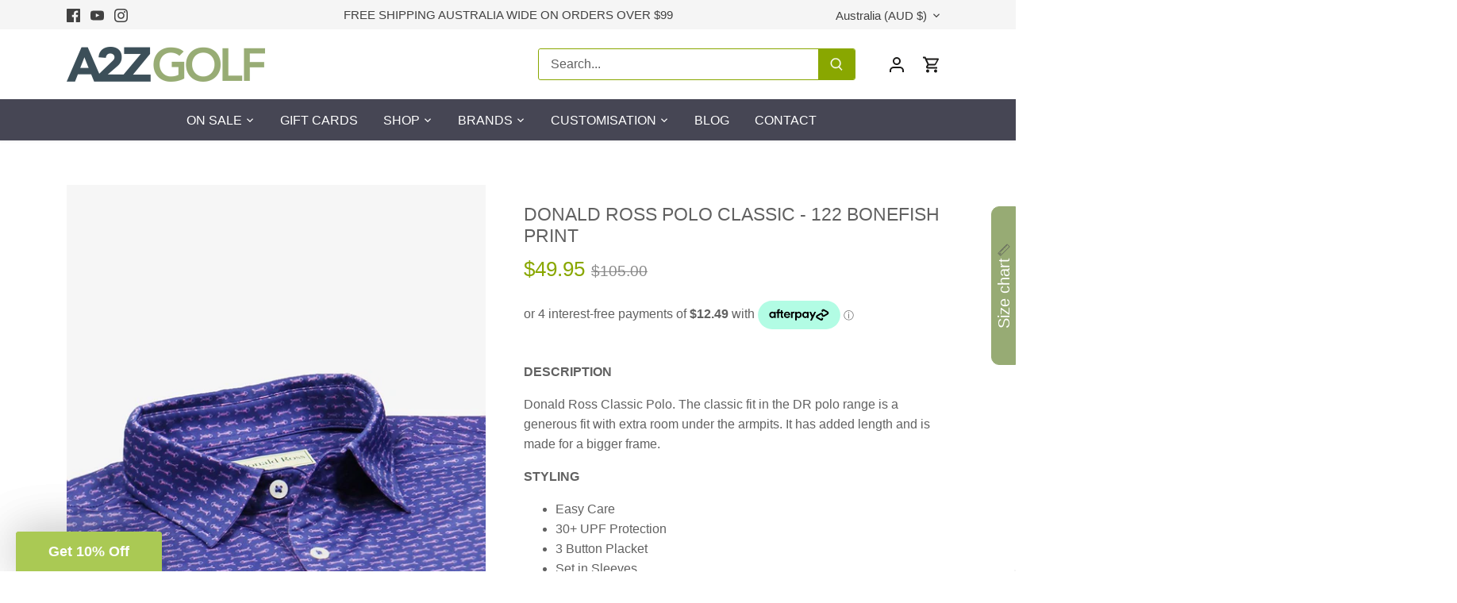

--- FILE ---
content_type: text/html; charset=utf-8
request_url: https://a2zgolf.com.au/products/donald-ross-polo-classic-122-bonefish-print
body_size: 79381
content:
<!doctype html>
<html class="no-js" lang="en">
<head>
  <!-- Canopy 4.2.2 -->

  <link rel="preload" href="//a2zgolf.com.au/cdn/shop/t/4/assets/styles.css?v=7101336811244993441766364020" as="style">
  <meta charset="utf-8" />
<meta name="viewport" content="width=device-width,initial-scale=1.0" />
<meta http-equiv="X-UA-Compatible" content="IE=edge">

<link rel="preconnect" href="https://cdn.shopify.com" crossorigin>
<link rel="preconnect" href="https://fonts.shopify.com" crossorigin>
<link rel="preconnect" href="https://monorail-edge.shopifysvc.com"><link rel="preload" href="//a2zgolf.com.au/cdn/shop/t/4/assets/vendor.min.js?v=137803223016851922661710883388" as="script">
<link rel="preload" href="//a2zgolf.com.au/cdn/shop/t/4/assets/theme.js?v=129154844090270201351710883388" as="script"><link rel="canonical" href="https://a2zgolf.com.au/products/donald-ross-polo-classic-122-bonefish-print" /><link rel="shortcut icon" href="//a2zgolf.com.au/cdn/shop/files/a2z_favicon.png?v=1701131109" type="image/png" /><meta name="description" content="DESCRIPTION Donald Ross Classic Polo. The classic fit in the DR polo range is a generous fit with extra room under the armpits. It has added length and is made for a bigger frame.  STYLING Easy Care 30+ UPF Protection 3 Button Placket Set in Sleeves Moisture Wicking Function Jersey Knit Bone Fish Print Self Fabric Coll">

  <meta name="theme-color" content="#89a700">

  

  <!-- Avada Size Chart Script -->
 
<script src="//a2zgolf.com.au/cdn/shop/t/4/assets/size-chart-data.js?v=14210377086426140591710883388" defer='defer'></script>

    
    
  





<script>
  const AVADA_SC = {};
  AVADA_SC.product = {"id":6780249407536,"title":"Donald Ross Polo Classic - 122 Bonefish Print","handle":"donald-ross-polo-classic-122-bonefish-print","description":"\u003cp\u003e\u003cstrong\u003eDESCRIPTION\u003c\/strong\u003e\u003c\/p\u003e\n\u003cp\u003eDonald Ross Classic Polo. The classic fit in the DR polo range is a generous fit with extra room under the armpits. It has added length and is made for a bigger frame. \u003c\/p\u003e\n\u003cp\u003e\u003cstrong\u003eSTYLING\u003c\/strong\u003e\u003c\/p\u003e\n\u003cul\u003e\n\u003cli\u003eEasy Care\u003c\/li\u003e\n\u003cli\u003e30+ UPF Protection\u003c\/li\u003e\n\u003cli\u003e3 Button Placket\u003c\/li\u003e\n\u003cli\u003eSet in Sleeves\u003c\/li\u003e\n\u003cli\u003eMoisture Wicking Function\u003c\/li\u003e\n\u003cli\u003eJersey Knit Bone Fish Print\u003c\/li\u003e\n\u003cli\u003eSelf Fabric Collar\u003c\/li\u003e\n\u003c\/ul\u003e\n\u003cp\u003e\u003cstrong\u003eFABRIC\u003c\/strong\u003e\u003c\/p\u003e\n\u003cul\u003e\n\u003cli\u003e100% Polyester\u003c\/li\u003e\n\u003c\/ul\u003e\n\u003cp\u003e\u003cstrong\u003eSIZES\u003c\/strong\u003e\u003c\/p\u003e\n\u003cul\u003e\n\u003cli\u003eS-2XL\u003c\/li\u003e\n\u003c\/ul\u003e\n\u003cp\u003e \u003c\/p\u003e\n\u003cp\u003e\u003cmeta charset=\"utf-8\"\u003e\u003cstrong\u003eNOTE: Please be aware that Donald Ross Classic Polo shirts are a larger fit. It is recommended that you choose 1 size down.\u003c\/strong\u003e\u003c\/p\u003e","published_at":"2021-12-21T14:44:18+11:00","created_at":"2021-12-21T14:42:05+11:00","vendor":"Donald Ross","type":"Unclassified","tags":[],"price":4995,"price_min":4995,"price_max":4995,"available":true,"price_varies":false,"compare_at_price":10500,"compare_at_price_min":10500,"compare_at_price_max":10500,"compare_at_price_varies":false,"variants":[{"id":39889831985200,"title":"Black\/Oyster \/ S","option1":"Black\/Oyster","option2":"S","option3":null,"sku":"DRP066-122B-S","requires_shipping":true,"taxable":true,"featured_image":{"id":29252844421168,"product_id":6780249407536,"position":2,"created_at":"2021-12-21T14:42:33+11:00","updated_at":"2021-12-21T14:42:33+11:00","alt":null,"width":750,"height":1000,"src":"\/\/a2zgolf.com.au\/cdn\/shop\/products\/DRP066-122-001_FV.jpg?v=1640058153","variant_ids":[39889831985200,39889832149040,39889832312880,39889832509488,39889832673328]},"available":false,"name":"Donald Ross Polo Classic - 122 Bonefish Print - Black\/Oyster \/ S","public_title":"Black\/Oyster \/ S","options":["Black\/Oyster","S"],"price":4995,"weight":0,"compare_at_price":10500,"inventory_management":"shopify","barcode":"","featured_media":{"alt":null,"id":21533946445872,"position":2,"preview_image":{"aspect_ratio":0.75,"height":1000,"width":750,"src":"\/\/a2zgolf.com.au\/cdn\/shop\/products\/DRP066-122-001_FV.jpg?v=1640058153"}},"requires_selling_plan":false,"selling_plan_allocations":[]},{"id":39889832017968,"title":"Navy\/Azalea \/ S","option1":"Navy\/Azalea","option2":"S","option3":null,"sku":"DRP066-122N-S","requires_shipping":true,"taxable":true,"featured_image":{"id":29252844453936,"product_id":6780249407536,"position":3,"created_at":"2021-12-21T14:42:33+11:00","updated_at":"2021-12-21T14:42:33+11:00","alt":null,"width":750,"height":1000,"src":"\/\/a2zgolf.com.au\/cdn\/shop\/products\/DRP066-122-400_FV.jpg?v=1640058153","variant_ids":[39889832017968,39889832181808,39889832378416,39889832542256,39889832706096]},"available":true,"name":"Donald Ross Polo Classic - 122 Bonefish Print - Navy\/Azalea \/ S","public_title":"Navy\/Azalea \/ S","options":["Navy\/Azalea","S"],"price":4995,"weight":0,"compare_at_price":10500,"inventory_management":"shopify","barcode":"","featured_media":{"alt":null,"id":21533946478640,"position":3,"preview_image":{"aspect_ratio":0.75,"height":1000,"width":750,"src":"\/\/a2zgolf.com.au\/cdn\/shop\/products\/DRP066-122-400_FV.jpg?v=1640058153"}},"requires_selling_plan":false,"selling_plan_allocations":[]},{"id":39889832050736,"title":"Orchid\/Black \/ S","option1":"Orchid\/Black","option2":"S","option3":null,"sku":"DRP066-122O-S","requires_shipping":true,"taxable":true,"featured_image":{"id":29252844486704,"product_id":6780249407536,"position":4,"created_at":"2021-12-21T14:42:33+11:00","updated_at":"2021-12-21T14:42:33+11:00","alt":null,"width":750,"height":1000,"src":"\/\/a2zgolf.com.au\/cdn\/shop\/products\/DRP066-122-635_FV.jpg?v=1640058153","variant_ids":[39889832050736,39889832214576,39889832411184,39889832575024,39889832738864]},"available":true,"name":"Donald Ross Polo Classic - 122 Bonefish Print - Orchid\/Black \/ S","public_title":"Orchid\/Black \/ S","options":["Orchid\/Black","S"],"price":4995,"weight":0,"compare_at_price":10500,"inventory_management":"shopify","barcode":"","featured_media":{"alt":null,"id":21533946511408,"position":4,"preview_image":{"aspect_ratio":0.75,"height":1000,"width":750,"src":"\/\/a2zgolf.com.au\/cdn\/shop\/products\/DRP066-122-635_FV.jpg?v=1640058153"}},"requires_selling_plan":false,"selling_plan_allocations":[]},{"id":39889832083504,"title":"Provence\/Black \/ S","option1":"Provence\/Black","option2":"S","option3":null,"sku":"DRP066-122P-S","requires_shipping":true,"taxable":true,"featured_image":{"id":29252844388400,"product_id":6780249407536,"position":1,"created_at":"2021-12-21T14:42:33+11:00","updated_at":"2021-12-21T14:42:33+11:00","alt":null,"width":750,"height":1000,"src":"\/\/a2zgolf.com.au\/cdn\/shop\/products\/DRP066-122-438_FV.jpg?v=1640058153","variant_ids":[39889832083504,39889832247344,39889832443952,39889832607792,39889832771632]},"available":true,"name":"Donald Ross Polo Classic - 122 Bonefish Print - Provence\/Black \/ S","public_title":"Provence\/Black \/ S","options":["Provence\/Black","S"],"price":4995,"weight":0,"compare_at_price":10500,"inventory_management":"shopify","barcode":"","featured_media":{"alt":null,"id":21533946413104,"position":1,"preview_image":{"aspect_ratio":0.75,"height":1000,"width":750,"src":"\/\/a2zgolf.com.au\/cdn\/shop\/products\/DRP066-122-438_FV.jpg?v=1640058153"}},"requires_selling_plan":false,"selling_plan_allocations":[]},{"id":39889832116272,"title":"Royal\/Tangerine \/ S","option1":"Royal\/Tangerine","option2":"S","option3":null,"sku":"DRP066-122R-S","requires_shipping":true,"taxable":true,"featured_image":{"id":29252844519472,"product_id":6780249407536,"position":5,"created_at":"2021-12-21T14:42:34+11:00","updated_at":"2021-12-21T14:42:34+11:00","alt":null,"width":750,"height":1000,"src":"\/\/a2zgolf.com.au\/cdn\/shop\/products\/DRP066-122-440_FV.jpg?v=1640058154","variant_ids":[39889832116272,39889832280112,39889832476720,39889832640560,39889832804400]},"available":true,"name":"Donald Ross Polo Classic - 122 Bonefish Print - Royal\/Tangerine \/ S","public_title":"Royal\/Tangerine \/ S","options":["Royal\/Tangerine","S"],"price":4995,"weight":0,"compare_at_price":10500,"inventory_management":"shopify","barcode":"","featured_media":{"alt":null,"id":21533946544176,"position":5,"preview_image":{"aspect_ratio":0.75,"height":1000,"width":750,"src":"\/\/a2zgolf.com.au\/cdn\/shop\/products\/DRP066-122-440_FV.jpg?v=1640058154"}},"requires_selling_plan":false,"selling_plan_allocations":[]},{"id":39889832149040,"title":"Black\/Oyster \/ M","option1":"Black\/Oyster","option2":"M","option3":null,"sku":"DRP066-122B-M","requires_shipping":true,"taxable":true,"featured_image":{"id":29252844421168,"product_id":6780249407536,"position":2,"created_at":"2021-12-21T14:42:33+11:00","updated_at":"2021-12-21T14:42:33+11:00","alt":null,"width":750,"height":1000,"src":"\/\/a2zgolf.com.au\/cdn\/shop\/products\/DRP066-122-001_FV.jpg?v=1640058153","variant_ids":[39889831985200,39889832149040,39889832312880,39889832509488,39889832673328]},"available":false,"name":"Donald Ross Polo Classic - 122 Bonefish Print - Black\/Oyster \/ M","public_title":"Black\/Oyster \/ M","options":["Black\/Oyster","M"],"price":4995,"weight":0,"compare_at_price":10500,"inventory_management":"shopify","barcode":"","featured_media":{"alt":null,"id":21533946445872,"position":2,"preview_image":{"aspect_ratio":0.75,"height":1000,"width":750,"src":"\/\/a2zgolf.com.au\/cdn\/shop\/products\/DRP066-122-001_FV.jpg?v=1640058153"}},"requires_selling_plan":false,"selling_plan_allocations":[]},{"id":39889832181808,"title":"Navy\/Azalea \/ M","option1":"Navy\/Azalea","option2":"M","option3":null,"sku":"DRP066-122N-M","requires_shipping":true,"taxable":true,"featured_image":{"id":29252844453936,"product_id":6780249407536,"position":3,"created_at":"2021-12-21T14:42:33+11:00","updated_at":"2021-12-21T14:42:33+11:00","alt":null,"width":750,"height":1000,"src":"\/\/a2zgolf.com.au\/cdn\/shop\/products\/DRP066-122-400_FV.jpg?v=1640058153","variant_ids":[39889832017968,39889832181808,39889832378416,39889832542256,39889832706096]},"available":false,"name":"Donald Ross Polo Classic - 122 Bonefish Print - Navy\/Azalea \/ M","public_title":"Navy\/Azalea \/ M","options":["Navy\/Azalea","M"],"price":4995,"weight":0,"compare_at_price":10500,"inventory_management":"shopify","barcode":"","featured_media":{"alt":null,"id":21533946478640,"position":3,"preview_image":{"aspect_ratio":0.75,"height":1000,"width":750,"src":"\/\/a2zgolf.com.au\/cdn\/shop\/products\/DRP066-122-400_FV.jpg?v=1640058153"}},"requires_selling_plan":false,"selling_plan_allocations":[]},{"id":39889832214576,"title":"Orchid\/Black \/ M","option1":"Orchid\/Black","option2":"M","option3":null,"sku":"DRP066-122O-M","requires_shipping":true,"taxable":true,"featured_image":{"id":29252844486704,"product_id":6780249407536,"position":4,"created_at":"2021-12-21T14:42:33+11:00","updated_at":"2021-12-21T14:42:33+11:00","alt":null,"width":750,"height":1000,"src":"\/\/a2zgolf.com.au\/cdn\/shop\/products\/DRP066-122-635_FV.jpg?v=1640058153","variant_ids":[39889832050736,39889832214576,39889832411184,39889832575024,39889832738864]},"available":true,"name":"Donald Ross Polo Classic - 122 Bonefish Print - Orchid\/Black \/ M","public_title":"Orchid\/Black \/ M","options":["Orchid\/Black","M"],"price":4995,"weight":0,"compare_at_price":10500,"inventory_management":"shopify","barcode":"","featured_media":{"alt":null,"id":21533946511408,"position":4,"preview_image":{"aspect_ratio":0.75,"height":1000,"width":750,"src":"\/\/a2zgolf.com.au\/cdn\/shop\/products\/DRP066-122-635_FV.jpg?v=1640058153"}},"requires_selling_plan":false,"selling_plan_allocations":[]},{"id":39889832247344,"title":"Provence\/Black \/ M","option1":"Provence\/Black","option2":"M","option3":null,"sku":"DRP066-122P-M","requires_shipping":true,"taxable":true,"featured_image":{"id":29252844388400,"product_id":6780249407536,"position":1,"created_at":"2021-12-21T14:42:33+11:00","updated_at":"2021-12-21T14:42:33+11:00","alt":null,"width":750,"height":1000,"src":"\/\/a2zgolf.com.au\/cdn\/shop\/products\/DRP066-122-438_FV.jpg?v=1640058153","variant_ids":[39889832083504,39889832247344,39889832443952,39889832607792,39889832771632]},"available":false,"name":"Donald Ross Polo Classic - 122 Bonefish Print - Provence\/Black \/ M","public_title":"Provence\/Black \/ M","options":["Provence\/Black","M"],"price":4995,"weight":0,"compare_at_price":10500,"inventory_management":"shopify","barcode":"","featured_media":{"alt":null,"id":21533946413104,"position":1,"preview_image":{"aspect_ratio":0.75,"height":1000,"width":750,"src":"\/\/a2zgolf.com.au\/cdn\/shop\/products\/DRP066-122-438_FV.jpg?v=1640058153"}},"requires_selling_plan":false,"selling_plan_allocations":[]},{"id":39889832280112,"title":"Royal\/Tangerine \/ M","option1":"Royal\/Tangerine","option2":"M","option3":null,"sku":"DRP066-122R-M","requires_shipping":true,"taxable":true,"featured_image":{"id":29252844519472,"product_id":6780249407536,"position":5,"created_at":"2021-12-21T14:42:34+11:00","updated_at":"2021-12-21T14:42:34+11:00","alt":null,"width":750,"height":1000,"src":"\/\/a2zgolf.com.au\/cdn\/shop\/products\/DRP066-122-440_FV.jpg?v=1640058154","variant_ids":[39889832116272,39889832280112,39889832476720,39889832640560,39889832804400]},"available":false,"name":"Donald Ross Polo Classic - 122 Bonefish Print - Royal\/Tangerine \/ M","public_title":"Royal\/Tangerine \/ M","options":["Royal\/Tangerine","M"],"price":4995,"weight":0,"compare_at_price":10500,"inventory_management":"shopify","barcode":"","featured_media":{"alt":null,"id":21533946544176,"position":5,"preview_image":{"aspect_ratio":0.75,"height":1000,"width":750,"src":"\/\/a2zgolf.com.au\/cdn\/shop\/products\/DRP066-122-440_FV.jpg?v=1640058154"}},"requires_selling_plan":false,"selling_plan_allocations":[]},{"id":39889832312880,"title":"Black\/Oyster \/ L","option1":"Black\/Oyster","option2":"L","option3":null,"sku":"DRP066-122B-L","requires_shipping":true,"taxable":true,"featured_image":{"id":29252844421168,"product_id":6780249407536,"position":2,"created_at":"2021-12-21T14:42:33+11:00","updated_at":"2021-12-21T14:42:33+11:00","alt":null,"width":750,"height":1000,"src":"\/\/a2zgolf.com.au\/cdn\/shop\/products\/DRP066-122-001_FV.jpg?v=1640058153","variant_ids":[39889831985200,39889832149040,39889832312880,39889832509488,39889832673328]},"available":false,"name":"Donald Ross Polo Classic - 122 Bonefish Print - Black\/Oyster \/ L","public_title":"Black\/Oyster \/ L","options":["Black\/Oyster","L"],"price":4995,"weight":0,"compare_at_price":10500,"inventory_management":"shopify","barcode":"","featured_media":{"alt":null,"id":21533946445872,"position":2,"preview_image":{"aspect_ratio":0.75,"height":1000,"width":750,"src":"\/\/a2zgolf.com.au\/cdn\/shop\/products\/DRP066-122-001_FV.jpg?v=1640058153"}},"requires_selling_plan":false,"selling_plan_allocations":[]},{"id":39889832378416,"title":"Navy\/Azalea \/ L","option1":"Navy\/Azalea","option2":"L","option3":null,"sku":"DRP066-122N-L","requires_shipping":true,"taxable":true,"featured_image":{"id":29252844453936,"product_id":6780249407536,"position":3,"created_at":"2021-12-21T14:42:33+11:00","updated_at":"2021-12-21T14:42:33+11:00","alt":null,"width":750,"height":1000,"src":"\/\/a2zgolf.com.au\/cdn\/shop\/products\/DRP066-122-400_FV.jpg?v=1640058153","variant_ids":[39889832017968,39889832181808,39889832378416,39889832542256,39889832706096]},"available":false,"name":"Donald Ross Polo Classic - 122 Bonefish Print - Navy\/Azalea \/ L","public_title":"Navy\/Azalea \/ L","options":["Navy\/Azalea","L"],"price":4995,"weight":0,"compare_at_price":10500,"inventory_management":"shopify","barcode":"","featured_media":{"alt":null,"id":21533946478640,"position":3,"preview_image":{"aspect_ratio":0.75,"height":1000,"width":750,"src":"\/\/a2zgolf.com.au\/cdn\/shop\/products\/DRP066-122-400_FV.jpg?v=1640058153"}},"requires_selling_plan":false,"selling_plan_allocations":[]},{"id":39889832411184,"title":"Orchid\/Black \/ L","option1":"Orchid\/Black","option2":"L","option3":null,"sku":"DRP066-122O-L","requires_shipping":true,"taxable":true,"featured_image":{"id":29252844486704,"product_id":6780249407536,"position":4,"created_at":"2021-12-21T14:42:33+11:00","updated_at":"2021-12-21T14:42:33+11:00","alt":null,"width":750,"height":1000,"src":"\/\/a2zgolf.com.au\/cdn\/shop\/products\/DRP066-122-635_FV.jpg?v=1640058153","variant_ids":[39889832050736,39889832214576,39889832411184,39889832575024,39889832738864]},"available":false,"name":"Donald Ross Polo Classic - 122 Bonefish Print - Orchid\/Black \/ L","public_title":"Orchid\/Black \/ L","options":["Orchid\/Black","L"],"price":4995,"weight":0,"compare_at_price":10500,"inventory_management":"shopify","barcode":"","featured_media":{"alt":null,"id":21533946511408,"position":4,"preview_image":{"aspect_ratio":0.75,"height":1000,"width":750,"src":"\/\/a2zgolf.com.au\/cdn\/shop\/products\/DRP066-122-635_FV.jpg?v=1640058153"}},"requires_selling_plan":false,"selling_plan_allocations":[]},{"id":39889832443952,"title":"Provence\/Black \/ L","option1":"Provence\/Black","option2":"L","option3":null,"sku":"DRP066-122P-L","requires_shipping":true,"taxable":true,"featured_image":{"id":29252844388400,"product_id":6780249407536,"position":1,"created_at":"2021-12-21T14:42:33+11:00","updated_at":"2021-12-21T14:42:33+11:00","alt":null,"width":750,"height":1000,"src":"\/\/a2zgolf.com.au\/cdn\/shop\/products\/DRP066-122-438_FV.jpg?v=1640058153","variant_ids":[39889832083504,39889832247344,39889832443952,39889832607792,39889832771632]},"available":false,"name":"Donald Ross Polo Classic - 122 Bonefish Print - Provence\/Black \/ L","public_title":"Provence\/Black \/ L","options":["Provence\/Black","L"],"price":4995,"weight":0,"compare_at_price":10500,"inventory_management":"shopify","barcode":"","featured_media":{"alt":null,"id":21533946413104,"position":1,"preview_image":{"aspect_ratio":0.75,"height":1000,"width":750,"src":"\/\/a2zgolf.com.au\/cdn\/shop\/products\/DRP066-122-438_FV.jpg?v=1640058153"}},"requires_selling_plan":false,"selling_plan_allocations":[]},{"id":39889832476720,"title":"Royal\/Tangerine \/ L","option1":"Royal\/Tangerine","option2":"L","option3":null,"sku":"DRP066-122R-L","requires_shipping":true,"taxable":true,"featured_image":{"id":29252844519472,"product_id":6780249407536,"position":5,"created_at":"2021-12-21T14:42:34+11:00","updated_at":"2021-12-21T14:42:34+11:00","alt":null,"width":750,"height":1000,"src":"\/\/a2zgolf.com.au\/cdn\/shop\/products\/DRP066-122-440_FV.jpg?v=1640058154","variant_ids":[39889832116272,39889832280112,39889832476720,39889832640560,39889832804400]},"available":false,"name":"Donald Ross Polo Classic - 122 Bonefish Print - Royal\/Tangerine \/ L","public_title":"Royal\/Tangerine \/ L","options":["Royal\/Tangerine","L"],"price":4995,"weight":0,"compare_at_price":10500,"inventory_management":"shopify","barcode":"","featured_media":{"alt":null,"id":21533946544176,"position":5,"preview_image":{"aspect_ratio":0.75,"height":1000,"width":750,"src":"\/\/a2zgolf.com.au\/cdn\/shop\/products\/DRP066-122-440_FV.jpg?v=1640058154"}},"requires_selling_plan":false,"selling_plan_allocations":[]},{"id":39889832509488,"title":"Black\/Oyster \/ XL","option1":"Black\/Oyster","option2":"XL","option3":null,"sku":"DRP066-122B-XL","requires_shipping":true,"taxable":true,"featured_image":{"id":29252844421168,"product_id":6780249407536,"position":2,"created_at":"2021-12-21T14:42:33+11:00","updated_at":"2021-12-21T14:42:33+11:00","alt":null,"width":750,"height":1000,"src":"\/\/a2zgolf.com.au\/cdn\/shop\/products\/DRP066-122-001_FV.jpg?v=1640058153","variant_ids":[39889831985200,39889832149040,39889832312880,39889832509488,39889832673328]},"available":true,"name":"Donald Ross Polo Classic - 122 Bonefish Print - Black\/Oyster \/ XL","public_title":"Black\/Oyster \/ XL","options":["Black\/Oyster","XL"],"price":4995,"weight":0,"compare_at_price":10500,"inventory_management":"shopify","barcode":"","featured_media":{"alt":null,"id":21533946445872,"position":2,"preview_image":{"aspect_ratio":0.75,"height":1000,"width":750,"src":"\/\/a2zgolf.com.au\/cdn\/shop\/products\/DRP066-122-001_FV.jpg?v=1640058153"}},"requires_selling_plan":false,"selling_plan_allocations":[]},{"id":39889832542256,"title":"Navy\/Azalea \/ XL","option1":"Navy\/Azalea","option2":"XL","option3":null,"sku":"DRP066-122N-XL","requires_shipping":true,"taxable":true,"featured_image":{"id":29252844453936,"product_id":6780249407536,"position":3,"created_at":"2021-12-21T14:42:33+11:00","updated_at":"2021-12-21T14:42:33+11:00","alt":null,"width":750,"height":1000,"src":"\/\/a2zgolf.com.au\/cdn\/shop\/products\/DRP066-122-400_FV.jpg?v=1640058153","variant_ids":[39889832017968,39889832181808,39889832378416,39889832542256,39889832706096]},"available":false,"name":"Donald Ross Polo Classic - 122 Bonefish Print - Navy\/Azalea \/ XL","public_title":"Navy\/Azalea \/ XL","options":["Navy\/Azalea","XL"],"price":4995,"weight":0,"compare_at_price":10500,"inventory_management":"shopify","barcode":"","featured_media":{"alt":null,"id":21533946478640,"position":3,"preview_image":{"aspect_ratio":0.75,"height":1000,"width":750,"src":"\/\/a2zgolf.com.au\/cdn\/shop\/products\/DRP066-122-400_FV.jpg?v=1640058153"}},"requires_selling_plan":false,"selling_plan_allocations":[]},{"id":39889832575024,"title":"Orchid\/Black \/ XL","option1":"Orchid\/Black","option2":"XL","option3":null,"sku":"DRP066-122O-XL","requires_shipping":true,"taxable":true,"featured_image":{"id":29252844486704,"product_id":6780249407536,"position":4,"created_at":"2021-12-21T14:42:33+11:00","updated_at":"2021-12-21T14:42:33+11:00","alt":null,"width":750,"height":1000,"src":"\/\/a2zgolf.com.au\/cdn\/shop\/products\/DRP066-122-635_FV.jpg?v=1640058153","variant_ids":[39889832050736,39889832214576,39889832411184,39889832575024,39889832738864]},"available":false,"name":"Donald Ross Polo Classic - 122 Bonefish Print - Orchid\/Black \/ XL","public_title":"Orchid\/Black \/ XL","options":["Orchid\/Black","XL"],"price":4995,"weight":0,"compare_at_price":10500,"inventory_management":"shopify","barcode":"","featured_media":{"alt":null,"id":21533946511408,"position":4,"preview_image":{"aspect_ratio":0.75,"height":1000,"width":750,"src":"\/\/a2zgolf.com.au\/cdn\/shop\/products\/DRP066-122-635_FV.jpg?v=1640058153"}},"requires_selling_plan":false,"selling_plan_allocations":[]},{"id":39889832607792,"title":"Provence\/Black \/ XL","option1":"Provence\/Black","option2":"XL","option3":null,"sku":"DRP066-122P-XL","requires_shipping":true,"taxable":true,"featured_image":{"id":29252844388400,"product_id":6780249407536,"position":1,"created_at":"2021-12-21T14:42:33+11:00","updated_at":"2021-12-21T14:42:33+11:00","alt":null,"width":750,"height":1000,"src":"\/\/a2zgolf.com.au\/cdn\/shop\/products\/DRP066-122-438_FV.jpg?v=1640058153","variant_ids":[39889832083504,39889832247344,39889832443952,39889832607792,39889832771632]},"available":false,"name":"Donald Ross Polo Classic - 122 Bonefish Print - Provence\/Black \/ XL","public_title":"Provence\/Black \/ XL","options":["Provence\/Black","XL"],"price":4995,"weight":0,"compare_at_price":10500,"inventory_management":"shopify","barcode":"","featured_media":{"alt":null,"id":21533946413104,"position":1,"preview_image":{"aspect_ratio":0.75,"height":1000,"width":750,"src":"\/\/a2zgolf.com.au\/cdn\/shop\/products\/DRP066-122-438_FV.jpg?v=1640058153"}},"requires_selling_plan":false,"selling_plan_allocations":[]},{"id":39889832640560,"title":"Royal\/Tangerine \/ XL","option1":"Royal\/Tangerine","option2":"XL","option3":null,"sku":"DRP066-122R-XL","requires_shipping":true,"taxable":true,"featured_image":{"id":29252844519472,"product_id":6780249407536,"position":5,"created_at":"2021-12-21T14:42:34+11:00","updated_at":"2021-12-21T14:42:34+11:00","alt":null,"width":750,"height":1000,"src":"\/\/a2zgolf.com.au\/cdn\/shop\/products\/DRP066-122-440_FV.jpg?v=1640058154","variant_ids":[39889832116272,39889832280112,39889832476720,39889832640560,39889832804400]},"available":false,"name":"Donald Ross Polo Classic - 122 Bonefish Print - Royal\/Tangerine \/ XL","public_title":"Royal\/Tangerine \/ XL","options":["Royal\/Tangerine","XL"],"price":4995,"weight":0,"compare_at_price":10500,"inventory_management":"shopify","barcode":"","featured_media":{"alt":null,"id":21533946544176,"position":5,"preview_image":{"aspect_ratio":0.75,"height":1000,"width":750,"src":"\/\/a2zgolf.com.au\/cdn\/shop\/products\/DRP066-122-440_FV.jpg?v=1640058154"}},"requires_selling_plan":false,"selling_plan_allocations":[]},{"id":39889832673328,"title":"Black\/Oyster \/ 2XL","option1":"Black\/Oyster","option2":"2XL","option3":null,"sku":"DRP066-122B-2XL","requires_shipping":true,"taxable":true,"featured_image":{"id":29252844421168,"product_id":6780249407536,"position":2,"created_at":"2021-12-21T14:42:33+11:00","updated_at":"2021-12-21T14:42:33+11:00","alt":null,"width":750,"height":1000,"src":"\/\/a2zgolf.com.au\/cdn\/shop\/products\/DRP066-122-001_FV.jpg?v=1640058153","variant_ids":[39889831985200,39889832149040,39889832312880,39889832509488,39889832673328]},"available":false,"name":"Donald Ross Polo Classic - 122 Bonefish Print - Black\/Oyster \/ 2XL","public_title":"Black\/Oyster \/ 2XL","options":["Black\/Oyster","2XL"],"price":4995,"weight":0,"compare_at_price":10500,"inventory_management":"shopify","barcode":"","featured_media":{"alt":null,"id":21533946445872,"position":2,"preview_image":{"aspect_ratio":0.75,"height":1000,"width":750,"src":"\/\/a2zgolf.com.au\/cdn\/shop\/products\/DRP066-122-001_FV.jpg?v=1640058153"}},"requires_selling_plan":false,"selling_plan_allocations":[]},{"id":39889832706096,"title":"Navy\/Azalea \/ 2XL","option1":"Navy\/Azalea","option2":"2XL","option3":null,"sku":"DRP066-122N-2XL","requires_shipping":true,"taxable":true,"featured_image":{"id":29252844453936,"product_id":6780249407536,"position":3,"created_at":"2021-12-21T14:42:33+11:00","updated_at":"2021-12-21T14:42:33+11:00","alt":null,"width":750,"height":1000,"src":"\/\/a2zgolf.com.au\/cdn\/shop\/products\/DRP066-122-400_FV.jpg?v=1640058153","variant_ids":[39889832017968,39889832181808,39889832378416,39889832542256,39889832706096]},"available":false,"name":"Donald Ross Polo Classic - 122 Bonefish Print - Navy\/Azalea \/ 2XL","public_title":"Navy\/Azalea \/ 2XL","options":["Navy\/Azalea","2XL"],"price":4995,"weight":0,"compare_at_price":10500,"inventory_management":"shopify","barcode":"","featured_media":{"alt":null,"id":21533946478640,"position":3,"preview_image":{"aspect_ratio":0.75,"height":1000,"width":750,"src":"\/\/a2zgolf.com.au\/cdn\/shop\/products\/DRP066-122-400_FV.jpg?v=1640058153"}},"requires_selling_plan":false,"selling_plan_allocations":[]},{"id":39889832738864,"title":"Orchid\/Black \/ 2XL","option1":"Orchid\/Black","option2":"2XL","option3":null,"sku":"DRP066-122O-2XL","requires_shipping":true,"taxable":true,"featured_image":{"id":29252844486704,"product_id":6780249407536,"position":4,"created_at":"2021-12-21T14:42:33+11:00","updated_at":"2021-12-21T14:42:33+11:00","alt":null,"width":750,"height":1000,"src":"\/\/a2zgolf.com.au\/cdn\/shop\/products\/DRP066-122-635_FV.jpg?v=1640058153","variant_ids":[39889832050736,39889832214576,39889832411184,39889832575024,39889832738864]},"available":false,"name":"Donald Ross Polo Classic - 122 Bonefish Print - Orchid\/Black \/ 2XL","public_title":"Orchid\/Black \/ 2XL","options":["Orchid\/Black","2XL"],"price":4995,"weight":0,"compare_at_price":10500,"inventory_management":"shopify","barcode":"","featured_media":{"alt":null,"id":21533946511408,"position":4,"preview_image":{"aspect_ratio":0.75,"height":1000,"width":750,"src":"\/\/a2zgolf.com.au\/cdn\/shop\/products\/DRP066-122-635_FV.jpg?v=1640058153"}},"requires_selling_plan":false,"selling_plan_allocations":[]},{"id":39889832771632,"title":"Provence\/Black \/ 2XL","option1":"Provence\/Black","option2":"2XL","option3":null,"sku":"DRP066-122P-2XL","requires_shipping":true,"taxable":true,"featured_image":{"id":29252844388400,"product_id":6780249407536,"position":1,"created_at":"2021-12-21T14:42:33+11:00","updated_at":"2021-12-21T14:42:33+11:00","alt":null,"width":750,"height":1000,"src":"\/\/a2zgolf.com.au\/cdn\/shop\/products\/DRP066-122-438_FV.jpg?v=1640058153","variant_ids":[39889832083504,39889832247344,39889832443952,39889832607792,39889832771632]},"available":false,"name":"Donald Ross Polo Classic - 122 Bonefish Print - Provence\/Black \/ 2XL","public_title":"Provence\/Black \/ 2XL","options":["Provence\/Black","2XL"],"price":4995,"weight":0,"compare_at_price":10500,"inventory_management":"shopify","barcode":"","featured_media":{"alt":null,"id":21533946413104,"position":1,"preview_image":{"aspect_ratio":0.75,"height":1000,"width":750,"src":"\/\/a2zgolf.com.au\/cdn\/shop\/products\/DRP066-122-438_FV.jpg?v=1640058153"}},"requires_selling_plan":false,"selling_plan_allocations":[]},{"id":39889832804400,"title":"Royal\/Tangerine \/ 2XL","option1":"Royal\/Tangerine","option2":"2XL","option3":null,"sku":"DRP066-122R-2XL","requires_shipping":true,"taxable":true,"featured_image":{"id":29252844519472,"product_id":6780249407536,"position":5,"created_at":"2021-12-21T14:42:34+11:00","updated_at":"2021-12-21T14:42:34+11:00","alt":null,"width":750,"height":1000,"src":"\/\/a2zgolf.com.au\/cdn\/shop\/products\/DRP066-122-440_FV.jpg?v=1640058154","variant_ids":[39889832116272,39889832280112,39889832476720,39889832640560,39889832804400]},"available":false,"name":"Donald Ross Polo Classic - 122 Bonefish Print - Royal\/Tangerine \/ 2XL","public_title":"Royal\/Tangerine \/ 2XL","options":["Royal\/Tangerine","2XL"],"price":4995,"weight":0,"compare_at_price":10500,"inventory_management":"shopify","barcode":"","featured_media":{"alt":null,"id":21533946544176,"position":5,"preview_image":{"aspect_ratio":0.75,"height":1000,"width":750,"src":"\/\/a2zgolf.com.au\/cdn\/shop\/products\/DRP066-122-440_FV.jpg?v=1640058154"}},"requires_selling_plan":false,"selling_plan_allocations":[]}],"images":["\/\/a2zgolf.com.au\/cdn\/shop\/products\/DRP066-122-438_FV.jpg?v=1640058153","\/\/a2zgolf.com.au\/cdn\/shop\/products\/DRP066-122-001_FV.jpg?v=1640058153","\/\/a2zgolf.com.au\/cdn\/shop\/products\/DRP066-122-400_FV.jpg?v=1640058153","\/\/a2zgolf.com.au\/cdn\/shop\/products\/DRP066-122-635_FV.jpg?v=1640058153","\/\/a2zgolf.com.au\/cdn\/shop\/products\/DRP066-122-440_FV.jpg?v=1640058154"],"featured_image":"\/\/a2zgolf.com.au\/cdn\/shop\/products\/DRP066-122-438_FV.jpg?v=1640058153","options":["SELECT COLOUR","SELECT SIZE"],"media":[{"alt":null,"id":21533946413104,"position":1,"preview_image":{"aspect_ratio":0.75,"height":1000,"width":750,"src":"\/\/a2zgolf.com.au\/cdn\/shop\/products\/DRP066-122-438_FV.jpg?v=1640058153"},"aspect_ratio":0.75,"height":1000,"media_type":"image","src":"\/\/a2zgolf.com.au\/cdn\/shop\/products\/DRP066-122-438_FV.jpg?v=1640058153","width":750},{"alt":null,"id":21533946445872,"position":2,"preview_image":{"aspect_ratio":0.75,"height":1000,"width":750,"src":"\/\/a2zgolf.com.au\/cdn\/shop\/products\/DRP066-122-001_FV.jpg?v=1640058153"},"aspect_ratio":0.75,"height":1000,"media_type":"image","src":"\/\/a2zgolf.com.au\/cdn\/shop\/products\/DRP066-122-001_FV.jpg?v=1640058153","width":750},{"alt":null,"id":21533946478640,"position":3,"preview_image":{"aspect_ratio":0.75,"height":1000,"width":750,"src":"\/\/a2zgolf.com.au\/cdn\/shop\/products\/DRP066-122-400_FV.jpg?v=1640058153"},"aspect_ratio":0.75,"height":1000,"media_type":"image","src":"\/\/a2zgolf.com.au\/cdn\/shop\/products\/DRP066-122-400_FV.jpg?v=1640058153","width":750},{"alt":null,"id":21533946511408,"position":4,"preview_image":{"aspect_ratio":0.75,"height":1000,"width":750,"src":"\/\/a2zgolf.com.au\/cdn\/shop\/products\/DRP066-122-635_FV.jpg?v=1640058153"},"aspect_ratio":0.75,"height":1000,"media_type":"image","src":"\/\/a2zgolf.com.au\/cdn\/shop\/products\/DRP066-122-635_FV.jpg?v=1640058153","width":750},{"alt":null,"id":21533946544176,"position":5,"preview_image":{"aspect_ratio":0.75,"height":1000,"width":750,"src":"\/\/a2zgolf.com.au\/cdn\/shop\/products\/DRP066-122-440_FV.jpg?v=1640058154"},"aspect_ratio":0.75,"height":1000,"media_type":"image","src":"\/\/a2zgolf.com.au\/cdn\/shop\/products\/DRP066-122-440_FV.jpg?v=1640058154","width":750}],"requires_selling_plan":false,"selling_plan_groups":[],"content":"\u003cp\u003e\u003cstrong\u003eDESCRIPTION\u003c\/strong\u003e\u003c\/p\u003e\n\u003cp\u003eDonald Ross Classic Polo. The classic fit in the DR polo range is a generous fit with extra room under the armpits. It has added length and is made for a bigger frame. \u003c\/p\u003e\n\u003cp\u003e\u003cstrong\u003eSTYLING\u003c\/strong\u003e\u003c\/p\u003e\n\u003cul\u003e\n\u003cli\u003eEasy Care\u003c\/li\u003e\n\u003cli\u003e30+ UPF Protection\u003c\/li\u003e\n\u003cli\u003e3 Button Placket\u003c\/li\u003e\n\u003cli\u003eSet in Sleeves\u003c\/li\u003e\n\u003cli\u003eMoisture Wicking Function\u003c\/li\u003e\n\u003cli\u003eJersey Knit Bone Fish Print\u003c\/li\u003e\n\u003cli\u003eSelf Fabric Collar\u003c\/li\u003e\n\u003c\/ul\u003e\n\u003cp\u003e\u003cstrong\u003eFABRIC\u003c\/strong\u003e\u003c\/p\u003e\n\u003cul\u003e\n\u003cli\u003e100% Polyester\u003c\/li\u003e\n\u003c\/ul\u003e\n\u003cp\u003e\u003cstrong\u003eSIZES\u003c\/strong\u003e\u003c\/p\u003e\n\u003cul\u003e\n\u003cli\u003eS-2XL\u003c\/li\u003e\n\u003c\/ul\u003e\n\u003cp\u003e \u003c\/p\u003e\n\u003cp\u003e\u003cmeta charset=\"utf-8\"\u003e\u003cstrong\u003eNOTE: Please be aware that Donald Ross Classic Polo shirts are a larger fit. It is recommended that you choose 1 size down.\u003c\/strong\u003e\u003c\/p\u003e"};
  AVADA_SC.template = "product";
  AVADA_SC.collections = [];
  AVADA_SC.collectionsName = [];
  AVADA_SC.collectionId = "";
  
    AVADA_SC.collections.push(`139931877424`);
    AVADA_SC.collectionsName.push(`Donald Ross`);
  
    AVADA_SC.collections.push(`140697206832`);
    AVADA_SC.collectionsName.push(`Donald Ross Classic Polo Shirts`);
  
    AVADA_SC.collections.push(`142058618928`);
    AVADA_SC.collectionsName.push(`Men's Golf Apparel`);
  
    AVADA_SC.collections.push(`142059569200`);
    AVADA_SC.collectionsName.push(`Men's Golf Polo Shirts`);
  
    AVADA_SC.collections.push(`167115358256`);
    AVADA_SC.collectionsName.push(`Mens On Sale`);
  
  AVADA_SC.branding = false
</script>

  <!-- /Avada Size Chart Script -->

<title>
    Donald Ross Polo Classic - 122 Bonefish Print &ndash; A2Z Golf
  </title>

  <!-- Google Tag Manager -->
<script>(function(w,d,s,l,i){w[l]=w[l]||[];w[l].push({'gtm.start':
new Date().getTime(),event:'gtm.js'});var f=d.getElementsByTagName(s)[0],
j=d.createElement(s),dl=l!='dataLayer'?'&l='+l:'';j.async=true;j.src=
'https://www.googletagmanager.com/gtm.js?id='+i+dl;f.parentNode.insertBefore(j,f);
})(window,document,'script','dataLayer','GTM-556MFF6');</script>
<!-- End Google Tag Manager -->

  <meta property="og:site_name" content="A2Z Golf">
<meta property="og:url" content="https://a2zgolf.com.au/products/donald-ross-polo-classic-122-bonefish-print">
<meta property="og:title" content="Donald Ross Polo Classic - 122 Bonefish Print">
<meta property="og:type" content="product">
<meta property="og:description" content="DESCRIPTION Donald Ross Classic Polo. The classic fit in the DR polo range is a generous fit with extra room under the armpits. It has added length and is made for a bigger frame.  STYLING Easy Care 30+ UPF Protection 3 Button Placket Set in Sleeves Moisture Wicking Function Jersey Knit Bone Fish Print Self Fabric Coll"><meta property="og:image" content="http://a2zgolf.com.au/cdn/shop/products/DRP066-122-438_FV_1200x1200.jpg?v=1640058153">
  <meta property="og:image:secure_url" content="https://a2zgolf.com.au/cdn/shop/products/DRP066-122-438_FV_1200x1200.jpg?v=1640058153">
  <meta property="og:image:width" content="750">
  <meta property="og:image:height" content="1000"><meta property="og:price:amount" content="49.95">
  <meta property="og:price:currency" content="AUD"><meta name="twitter:card" content="summary_large_image">
<meta name="twitter:title" content="Donald Ross Polo Classic - 122 Bonefish Print">
<meta name="twitter:description" content="DESCRIPTION Donald Ross Classic Polo. The classic fit in the DR polo range is a generous fit with extra room under the armpits. It has added length and is made for a bigger frame.  STYLING Easy Care 30+ UPF Protection 3 Button Placket Set in Sleeves Moisture Wicking Function Jersey Knit Bone Fish Print Self Fabric Coll">


  <link href="//a2zgolf.com.au/cdn/shop/t/4/assets/styles.css?v=7101336811244993441766364020" rel="stylesheet" type="text/css" media="all" />

  <script>
    document.documentElement.className = document.documentElement.className.replace('no-js', 'js');
    window.theme = window.theme || {};
    
    theme.money_format_with_code_preference = "${{amount}}";
    
    theme.money_format = "${{amount}}";
    theme.customerIsLoggedIn = false;

    
      theme.shippingCalcMoneyFormat = "${{amount}}";
    

    theme.strings = {
      previous: "Previous",
      next: "Next",
      close: "Close",
      addressError: "Error looking up that address",
      addressNoResults: "No results for that address",
      addressQueryLimit: "You have exceeded the Google API usage limit. Consider upgrading to a \u003ca href=\"https:\/\/developers.google.com\/maps\/premium\/usage-limits\"\u003ePremium Plan\u003c\/a\u003e.",
      authError: "There was a problem authenticating your Google Maps API Key.",
      shippingCalcSubmitButton: "Calculate shipping",
      shippingCalcSubmitButtonDisabled: "Calculating...",
      infiniteScrollCollectionLoading: "Loading more items...",
      infiniteScrollCollectionFinishedMsg : "No more items",
      infiniteScrollBlogLoading: "Loading more articles...",
      infiniteScrollBlogFinishedMsg : "No more articles",
      blogsShowTags: "Show tags",
      priceNonExistent: "Unavailable",
      buttonDefault: "Add to cart",
      buttonNoStock: "Out of stock",
      buttonNoVariant: "Unavailable",
      unitPriceSeparator: " \/ ",
      onlyXLeft: "[[ quantity ]] in stock",
      productAddingToCart: "Adding",
      productAddedToCart: "Added",
      quickbuyAdded: "Added to cart",
      cartSummary: "View cart",
      cartContinue: "Continue shopping",
      colorBoxPrevious: "Previous",
      colorBoxNext: "Next",
      colorBoxClose: "Close",
      imageSlider: "Image slider",
      confirmEmptyCart: "Are you sure you want to empty your cart?",
      inYourCart: "In your cart",
      removeFromCart: "Remove from cart",
      clearAll: "Clear all",
      layout_live_search_see_all: "See all results",
      general_quick_search_pages: "Pages",
      general_quick_search_no_results: "Sorry, we couldn\u0026#39;t find any results",
      products_labels_sold_out: "Sold Out",
      products_labels_sale: "Sale",
      maximumQuantity: "You can only have [quantity] in your cart",
      fullDetails: "Full details",
      cartConfirmRemove: "Are you sure you want to remove this item?"
    };

    theme.routes = {
      root_url: '/',
      account_url: '/account',
      account_login_url: '/account/login',
      account_logout_url: '/account/logout',
      account_recover_url: '/account/recover',
      account_register_url: '/account/register',
      account_addresses_url: '/account/addresses',
      collections_url: '/collections',
      all_products_collection_url: '/collections/all',
      search_url: '/search',
      cart_url: '/cart',
      cart_add_url: '/cart/add',
      cart_change_url: '/cart/change',
      cart_clear_url: '/cart/clear'
    };

    theme.scripts = {
      masonry: "\/\/a2zgolf.com.au\/cdn\/shop\/t\/4\/assets\/masonry.v3.2.2.min.js?v=70136629540791627221710883388",
      jqueryInfiniteScroll: "\/\/a2zgolf.com.au\/cdn\/shop\/t\/4\/assets\/jquery.infinitescroll.2.1.0.min.js?v=162864979201917639991710883388",
      underscore: "\/\/cdnjs.cloudflare.com\/ajax\/libs\/underscore.js\/1.6.0\/underscore-min.js",
      shopifyCommon: "\/\/a2zgolf.com.au\/cdn\/shopifycloud\/storefront\/assets\/themes_support\/shopify_common-5f594365.js",
      jqueryCart: "\/\/a2zgolf.com.au\/cdn\/shop\/t\/4\/assets\/shipping-calculator.v1.0.min.js?v=20682063813605048711710883388"
    };

    theme.settings = {
      cartType: "drawer-dynamic",
      openCartDrawerOnMob: false,
      quickBuyType: "hover",
      superscriptDecimals: false,
      currencyCodeEnabled: false
    }
  </script><script>!function(){window.ZipifyPages=window.ZipifyPages||{},window.ZipifyPages.analytics={},window.ZipifyPages.currency="AUD",window.ZipifyPages.shopDomain="a2z-golf.myshopify.com",window.ZipifyPages.moneyFormat="${{amount}}",window.ZipifyPages.shopifyOptionsSelector=false,window.ZipifyPages.unitPriceEnabled=false,window.ZipifyPages.alternativeAnalyticsLoading=true,window.ZipifyPages.integrations="".split(","),window.ZipifyPages.crmUrl="https://crms.zipify.com",window.ZipifyPages.isPagesEntity=false,window.ZipifyPages.translations={soldOut:"Sold Out",unavailable:"Unavailable"},window.ZipifyPages.routes={root:"\/",cart:{index:"\/cart",add:"\/cart\/add",change:"\/cart\/change",clear:"\/cart\/clear",update:"\/cart\/update"}};window.ZipifyPages.eventsSubscriptions=[],window.ZipifyPages.on=function(i,a){window.ZipifyPages.eventsSubscriptions.push([i,a])}}();</script><script>(() => {
(()=>{class g{constructor(t={}){this.defaultConfig={sectionIds:[],rootMargin:"0px",onSectionViewed:()=>{},onSectionInteracted:()=>{},minViewTime:500,minVisiblePercentage:30,interactiveSelector:'a, button, input, select, textarea, [role="button"], [tabindex]:not([tabindex="-1"])'},this.config={...this.defaultConfig,...t},this.viewedSections=new Set,this.observer=null,this.viewTimers=new Map,this.init()}init(){document.readyState==="loading"?document.addEventListener("DOMContentLoaded",this.setup.bind(this)):this.setup()}setup(){this.setupObserver(),this.setupGlobalClickTracking()}setupObserver(){const t={root:null,rootMargin:this.config.rootMargin,threshold:[0,.1,.2,.3,.4,.5,.6,.7,.8,.9,1]};this.observer=new IntersectionObserver(e=>{e.forEach(i=>{this.calculateVisibility(i)?this.handleSectionVisible(i.target):this.handleSectionHidden(i.target)})},t),this.config.sectionIds.forEach(e=>{const i=document.getElementById(e);i&&this.observer.observe(i)})}calculateVisibility(t){const e=window.innerHeight,i=window.innerWidth,n=e*i,o=t.boundingClientRect,s=Math.max(0,o.top),c=Math.min(e,o.bottom),d=Math.max(0,o.left),a=Math.min(i,o.right),r=Math.max(0,c-s),l=Math.max(0,a-d)*r,m=n>0?l/n*100:0,h=o.width*o.height,p=h>0?l/h*100:0,S=m>=this.config.minVisiblePercentage,b=p>=80;return S||b}isSectionViewed(t){return this.viewedSections.has(Number(t))}setupGlobalClickTracking(){document.addEventListener("click",t=>{const e=this.findParentTrackedSection(t.target);if(e){const i=this.findInteractiveElement(t.target,e.el);i&&(this.isSectionViewed(e.id)||this.trackSectionView(e.id),this.trackSectionInteract(e.id,i,t))}})}findParentTrackedSection(t){let e=t;for(;e&&e!==document.body;){const i=e.id||e.dataset.zpSectionId,n=i?parseInt(i,10):null;if(n&&!isNaN(n)&&this.config.sectionIds.includes(n))return{el:e,id:n};e=e.parentElement}return null}findInteractiveElement(t,e){let i=t;for(;i&&i!==e;){if(i.matches(this.config.interactiveSelector))return i;i=i.parentElement}return null}trackSectionView(t){this.viewedSections.add(Number(t)),this.config.onSectionViewed(t)}trackSectionInteract(t,e,i){this.config.onSectionInteracted(t,e,i)}handleSectionVisible(t){const e=t.id,i=setTimeout(()=>{this.isSectionViewed(e)||this.trackSectionView(e)},this.config.minViewTime);this.viewTimers.set(e,i)}handleSectionHidden(t){const e=t.id;this.viewTimers.has(e)&&(clearTimeout(this.viewTimers.get(e)),this.viewTimers.delete(e))}addSection(t){if(!this.config.sectionIds.includes(t)){this.config.sectionIds.push(t);const e=document.getElementById(t);e&&this.observer&&this.observer.observe(e)}}}class f{constructor(){this.sectionTracker=new g({onSectionViewed:this.onSectionViewed.bind(this),onSectionInteracted:this.onSectionInteracted.bind(this)}),this.runningSplitTests=[]}getCookie(t){const e=document.cookie.match(new RegExp(`(?:^|; )${t}=([^;]*)`));return e?decodeURIComponent(e[1]):null}setCookie(t,e){let i=`${t}=${encodeURIComponent(e)}; path=/; SameSite=Lax`;location.protocol==="https:"&&(i+="; Secure");const n=new Date;n.setTime(n.getTime()+365*24*60*60*1e3),i+=`; expires=${n.toUTCString()}`,document.cookie=i}pickByWeight(t){const e=Object.entries(t).map(([o,s])=>[Number(o),s]),i=e.reduce((o,[,s])=>o+s,0);let n=Math.random()*i;for(const[o,s]of e){if(n<s)return o;n-=s}return e[e.length-1][0]}render(t){const e=t.blocks,i=t.test,n=i.id,o=`zpSectionSplitTest${n}`;let s=Number(this.getCookie(o));e.some(r=>r.id===s)||(s=this.pickByWeight(i.distribution),this.setCookie(o,s));const c=e.find(r=>r.id===s),d=`sectionSplitTest${c.id}`,a=document.querySelector(`template[data-id="${d}"]`);if(!a){console.error(`Template for split test ${c.id} not found`);return}document.currentScript.parentNode.insertBefore(a.content.cloneNode(!0),document.currentScript),this.runningSplitTests.push({id:n,block:c,templateId:d}),this.initTrackingForSection(c.id)}findSplitTestForSection(t){return this.runningSplitTests.find(e=>e.block.id===Number(t))}initTrackingForSection(t){this.sectionTracker.addSection(t)}onSectionViewed(t){this.trackEvent({sectionId:t,event:"zp_section_viewed"})}onSectionInteracted(t){this.trackEvent({sectionId:t,event:"zp_section_clicked"})}trackEvent({event:t,sectionId:e,payload:i={}}){const n=this.findSplitTestForSection(e);n&&window.Shopify.analytics.publish(t,{...i,sectionId:e,splitTestHash:n.id})}}window.ZipifyPages??={};window.ZipifyPages.SectionSplitTest=new f;})();

})()</script><script>window.performance && window.performance.mark && window.performance.mark('shopify.content_for_header.start');</script><meta name="google-site-verification" content="hsdW6N-Wn0zHDZoXdZghBIhe4tmF9YVpv1ezGRYgnh8">
<meta id="shopify-digital-wallet" name="shopify-digital-wallet" content="/14877425712/digital_wallets/dialog">
<meta name="shopify-checkout-api-token" content="a5bbf009865636b1a0e9ad21c8657958">
<meta id="in-context-paypal-metadata" data-shop-id="14877425712" data-venmo-supported="false" data-environment="production" data-locale="en_US" data-paypal-v4="true" data-currency="AUD">
<link rel="alternate" type="application/json+oembed" href="https://a2zgolf.com.au/products/donald-ross-polo-classic-122-bonefish-print.oembed">
<script async="async" src="/checkouts/internal/preloads.js?locale=en-AU"></script>
<link rel="preconnect" href="https://shop.app" crossorigin="anonymous">
<script async="async" src="https://shop.app/checkouts/internal/preloads.js?locale=en-AU&shop_id=14877425712" crossorigin="anonymous"></script>
<script id="apple-pay-shop-capabilities" type="application/json">{"shopId":14877425712,"countryCode":"AU","currencyCode":"AUD","merchantCapabilities":["supports3DS"],"merchantId":"gid:\/\/shopify\/Shop\/14877425712","merchantName":"A2Z Golf","requiredBillingContactFields":["postalAddress","email"],"requiredShippingContactFields":["postalAddress","email"],"shippingType":"shipping","supportedNetworks":["visa","masterCard"],"total":{"type":"pending","label":"A2Z Golf","amount":"1.00"},"shopifyPaymentsEnabled":true,"supportsSubscriptions":true}</script>
<script id="shopify-features" type="application/json">{"accessToken":"a5bbf009865636b1a0e9ad21c8657958","betas":["rich-media-storefront-analytics"],"domain":"a2zgolf.com.au","predictiveSearch":true,"shopId":14877425712,"locale":"en"}</script>
<script>var Shopify = Shopify || {};
Shopify.shop = "a2z-golf.myshopify.com";
Shopify.locale = "en";
Shopify.currency = {"active":"AUD","rate":"1.0"};
Shopify.country = "AU";
Shopify.theme = {"name":"CanopyTheme-A2ZGolf","id":127135285296,"schema_name":"Canopy","schema_version":"4.2.2","theme_store_id":null,"role":"main"};
Shopify.theme.handle = "null";
Shopify.theme.style = {"id":null,"handle":null};
Shopify.cdnHost = "a2zgolf.com.au/cdn";
Shopify.routes = Shopify.routes || {};
Shopify.routes.root = "/";</script>
<script type="module">!function(o){(o.Shopify=o.Shopify||{}).modules=!0}(window);</script>
<script>!function(o){function n(){var o=[];function n(){o.push(Array.prototype.slice.apply(arguments))}return n.q=o,n}var t=o.Shopify=o.Shopify||{};t.loadFeatures=n(),t.autoloadFeatures=n()}(window);</script>
<script>
  window.ShopifyPay = window.ShopifyPay || {};
  window.ShopifyPay.apiHost = "shop.app\/pay";
  window.ShopifyPay.redirectState = null;
</script>
<script id="shop-js-analytics" type="application/json">{"pageType":"product"}</script>
<script defer="defer" async type="module" src="//a2zgolf.com.au/cdn/shopifycloud/shop-js/modules/v2/client.init-shop-cart-sync_WVOgQShq.en.esm.js"></script>
<script defer="defer" async type="module" src="//a2zgolf.com.au/cdn/shopifycloud/shop-js/modules/v2/chunk.common_C_13GLB1.esm.js"></script>
<script defer="defer" async type="module" src="//a2zgolf.com.au/cdn/shopifycloud/shop-js/modules/v2/chunk.modal_CLfMGd0m.esm.js"></script>
<script type="module">
  await import("//a2zgolf.com.au/cdn/shopifycloud/shop-js/modules/v2/client.init-shop-cart-sync_WVOgQShq.en.esm.js");
await import("//a2zgolf.com.au/cdn/shopifycloud/shop-js/modules/v2/chunk.common_C_13GLB1.esm.js");
await import("//a2zgolf.com.au/cdn/shopifycloud/shop-js/modules/v2/chunk.modal_CLfMGd0m.esm.js");

  window.Shopify.SignInWithShop?.initShopCartSync?.({"fedCMEnabled":true,"windoidEnabled":true});

</script>
<script>
  window.Shopify = window.Shopify || {};
  if (!window.Shopify.featureAssets) window.Shopify.featureAssets = {};
  window.Shopify.featureAssets['shop-js'] = {"shop-cart-sync":["modules/v2/client.shop-cart-sync_DuR37GeY.en.esm.js","modules/v2/chunk.common_C_13GLB1.esm.js","modules/v2/chunk.modal_CLfMGd0m.esm.js"],"init-fed-cm":["modules/v2/client.init-fed-cm_BucUoe6W.en.esm.js","modules/v2/chunk.common_C_13GLB1.esm.js","modules/v2/chunk.modal_CLfMGd0m.esm.js"],"shop-toast-manager":["modules/v2/client.shop-toast-manager_B0JfrpKj.en.esm.js","modules/v2/chunk.common_C_13GLB1.esm.js","modules/v2/chunk.modal_CLfMGd0m.esm.js"],"init-shop-cart-sync":["modules/v2/client.init-shop-cart-sync_WVOgQShq.en.esm.js","modules/v2/chunk.common_C_13GLB1.esm.js","modules/v2/chunk.modal_CLfMGd0m.esm.js"],"shop-button":["modules/v2/client.shop-button_B_U3bv27.en.esm.js","modules/v2/chunk.common_C_13GLB1.esm.js","modules/v2/chunk.modal_CLfMGd0m.esm.js"],"init-windoid":["modules/v2/client.init-windoid_DuP9q_di.en.esm.js","modules/v2/chunk.common_C_13GLB1.esm.js","modules/v2/chunk.modal_CLfMGd0m.esm.js"],"shop-cash-offers":["modules/v2/client.shop-cash-offers_BmULhtno.en.esm.js","modules/v2/chunk.common_C_13GLB1.esm.js","modules/v2/chunk.modal_CLfMGd0m.esm.js"],"pay-button":["modules/v2/client.pay-button_CrPSEbOK.en.esm.js","modules/v2/chunk.common_C_13GLB1.esm.js","modules/v2/chunk.modal_CLfMGd0m.esm.js"],"init-customer-accounts":["modules/v2/client.init-customer-accounts_jNk9cPYQ.en.esm.js","modules/v2/client.shop-login-button_DJ5ldayH.en.esm.js","modules/v2/chunk.common_C_13GLB1.esm.js","modules/v2/chunk.modal_CLfMGd0m.esm.js"],"avatar":["modules/v2/client.avatar_BTnouDA3.en.esm.js"],"checkout-modal":["modules/v2/client.checkout-modal_pBPyh9w8.en.esm.js","modules/v2/chunk.common_C_13GLB1.esm.js","modules/v2/chunk.modal_CLfMGd0m.esm.js"],"init-shop-for-new-customer-accounts":["modules/v2/client.init-shop-for-new-customer-accounts_BUoCy7a5.en.esm.js","modules/v2/client.shop-login-button_DJ5ldayH.en.esm.js","modules/v2/chunk.common_C_13GLB1.esm.js","modules/v2/chunk.modal_CLfMGd0m.esm.js"],"init-customer-accounts-sign-up":["modules/v2/client.init-customer-accounts-sign-up_CnczCz9H.en.esm.js","modules/v2/client.shop-login-button_DJ5ldayH.en.esm.js","modules/v2/chunk.common_C_13GLB1.esm.js","modules/v2/chunk.modal_CLfMGd0m.esm.js"],"init-shop-email-lookup-coordinator":["modules/v2/client.init-shop-email-lookup-coordinator_CzjY5t9o.en.esm.js","modules/v2/chunk.common_C_13GLB1.esm.js","modules/v2/chunk.modal_CLfMGd0m.esm.js"],"shop-follow-button":["modules/v2/client.shop-follow-button_CsYC63q7.en.esm.js","modules/v2/chunk.common_C_13GLB1.esm.js","modules/v2/chunk.modal_CLfMGd0m.esm.js"],"shop-login-button":["modules/v2/client.shop-login-button_DJ5ldayH.en.esm.js","modules/v2/chunk.common_C_13GLB1.esm.js","modules/v2/chunk.modal_CLfMGd0m.esm.js"],"shop-login":["modules/v2/client.shop-login_B9ccPdmx.en.esm.js","modules/v2/chunk.common_C_13GLB1.esm.js","modules/v2/chunk.modal_CLfMGd0m.esm.js"],"lead-capture":["modules/v2/client.lead-capture_D0K_KgYb.en.esm.js","modules/v2/chunk.common_C_13GLB1.esm.js","modules/v2/chunk.modal_CLfMGd0m.esm.js"],"payment-terms":["modules/v2/client.payment-terms_BWmiNN46.en.esm.js","modules/v2/chunk.common_C_13GLB1.esm.js","modules/v2/chunk.modal_CLfMGd0m.esm.js"]};
</script>
<script>(function() {
  var isLoaded = false;
  function asyncLoad() {
    if (isLoaded) return;
    isLoaded = true;
    var urls = ["\/\/www.powr.io\/powr.js?powr-token=a2z-golf.myshopify.com\u0026external-type=shopify\u0026shop=a2z-golf.myshopify.com","https:\/\/sizechart.apps.avada.io\/scripttag\/avada-size-chart.min.js?shop=a2z-golf.myshopify.com"];
    for (var i = 0; i < urls.length; i++) {
      var s = document.createElement('script');
      s.type = 'text/javascript';
      s.async = true;
      s.src = urls[i];
      var x = document.getElementsByTagName('script')[0];
      x.parentNode.insertBefore(s, x);
    }
  };
  if(window.attachEvent) {
    window.attachEvent('onload', asyncLoad);
  } else {
    window.addEventListener('load', asyncLoad, false);
  }
})();</script>
<script id="__st">var __st={"a":14877425712,"offset":39600,"reqid":"a5ddbd9f-7c23-4c7c-a688-555e81e6f9ea-1769578830","pageurl":"a2zgolf.com.au\/products\/donald-ross-polo-classic-122-bonefish-print","u":"207e8a6f3abc","p":"product","rtyp":"product","rid":6780249407536};</script>
<script>window.ShopifyPaypalV4VisibilityTracking = true;</script>
<script id="captcha-bootstrap">!function(){'use strict';const t='contact',e='account',n='new_comment',o=[[t,t],['blogs',n],['comments',n],[t,'customer']],c=[[e,'customer_login'],[e,'guest_login'],[e,'recover_customer_password'],[e,'create_customer']],r=t=>t.map((([t,e])=>`form[action*='/${t}']:not([data-nocaptcha='true']) input[name='form_type'][value='${e}']`)).join(','),a=t=>()=>t?[...document.querySelectorAll(t)].map((t=>t.form)):[];function s(){const t=[...o],e=r(t);return a(e)}const i='password',u='form_key',d=['recaptcha-v3-token','g-recaptcha-response','h-captcha-response',i],f=()=>{try{return window.sessionStorage}catch{return}},m='__shopify_v',_=t=>t.elements[u];function p(t,e,n=!1){try{const o=window.sessionStorage,c=JSON.parse(o.getItem(e)),{data:r}=function(t){const{data:e,action:n}=t;return t[m]||n?{data:e,action:n}:{data:t,action:n}}(c);for(const[e,n]of Object.entries(r))t.elements[e]&&(t.elements[e].value=n);n&&o.removeItem(e)}catch(o){console.error('form repopulation failed',{error:o})}}const l='form_type',E='cptcha';function T(t){t.dataset[E]=!0}const w=window,h=w.document,L='Shopify',v='ce_forms',y='captcha';let A=!1;((t,e)=>{const n=(g='f06e6c50-85a8-45c8-87d0-21a2b65856fe',I='https://cdn.shopify.com/shopifycloud/storefront-forms-hcaptcha/ce_storefront_forms_captcha_hcaptcha.v1.5.2.iife.js',D={infoText:'Protected by hCaptcha',privacyText:'Privacy',termsText:'Terms'},(t,e,n)=>{const o=w[L][v],c=o.bindForm;if(c)return c(t,g,e,D).then(n);var r;o.q.push([[t,g,e,D],n]),r=I,A||(h.body.append(Object.assign(h.createElement('script'),{id:'captcha-provider',async:!0,src:r})),A=!0)});var g,I,D;w[L]=w[L]||{},w[L][v]=w[L][v]||{},w[L][v].q=[],w[L][y]=w[L][y]||{},w[L][y].protect=function(t,e){n(t,void 0,e),T(t)},Object.freeze(w[L][y]),function(t,e,n,w,h,L){const[v,y,A,g]=function(t,e,n){const i=e?o:[],u=t?c:[],d=[...i,...u],f=r(d),m=r(i),_=r(d.filter((([t,e])=>n.includes(e))));return[a(f),a(m),a(_),s()]}(w,h,L),I=t=>{const e=t.target;return e instanceof HTMLFormElement?e:e&&e.form},D=t=>v().includes(t);t.addEventListener('submit',(t=>{const e=I(t);if(!e)return;const n=D(e)&&!e.dataset.hcaptchaBound&&!e.dataset.recaptchaBound,o=_(e),c=g().includes(e)&&(!o||!o.value);(n||c)&&t.preventDefault(),c&&!n&&(function(t){try{if(!f())return;!function(t){const e=f();if(!e)return;const n=_(t);if(!n)return;const o=n.value;o&&e.removeItem(o)}(t);const e=Array.from(Array(32),(()=>Math.random().toString(36)[2])).join('');!function(t,e){_(t)||t.append(Object.assign(document.createElement('input'),{type:'hidden',name:u})),t.elements[u].value=e}(t,e),function(t,e){const n=f();if(!n)return;const o=[...t.querySelectorAll(`input[type='${i}']`)].map((({name:t})=>t)),c=[...d,...o],r={};for(const[a,s]of new FormData(t).entries())c.includes(a)||(r[a]=s);n.setItem(e,JSON.stringify({[m]:1,action:t.action,data:r}))}(t,e)}catch(e){console.error('failed to persist form',e)}}(e),e.submit())}));const S=(t,e)=>{t&&!t.dataset[E]&&(n(t,e.some((e=>e===t))),T(t))};for(const o of['focusin','change'])t.addEventListener(o,(t=>{const e=I(t);D(e)&&S(e,y())}));const B=e.get('form_key'),M=e.get(l),P=B&&M;t.addEventListener('DOMContentLoaded',(()=>{const t=y();if(P)for(const e of t)e.elements[l].value===M&&p(e,B);[...new Set([...A(),...v().filter((t=>'true'===t.dataset.shopifyCaptcha))])].forEach((e=>S(e,t)))}))}(h,new URLSearchParams(w.location.search),n,t,e,['guest_login'])})(!0,!0)}();</script>
<script integrity="sha256-4kQ18oKyAcykRKYeNunJcIwy7WH5gtpwJnB7kiuLZ1E=" data-source-attribution="shopify.loadfeatures" defer="defer" src="//a2zgolf.com.au/cdn/shopifycloud/storefront/assets/storefront/load_feature-a0a9edcb.js" crossorigin="anonymous"></script>
<script crossorigin="anonymous" defer="defer" src="//a2zgolf.com.au/cdn/shopifycloud/storefront/assets/shopify_pay/storefront-65b4c6d7.js?v=20250812"></script>
<script data-source-attribution="shopify.dynamic_checkout.dynamic.init">var Shopify=Shopify||{};Shopify.PaymentButton=Shopify.PaymentButton||{isStorefrontPortableWallets:!0,init:function(){window.Shopify.PaymentButton.init=function(){};var t=document.createElement("script");t.src="https://a2zgolf.com.au/cdn/shopifycloud/portable-wallets/latest/portable-wallets.en.js",t.type="module",document.head.appendChild(t)}};
</script>
<script data-source-attribution="shopify.dynamic_checkout.buyer_consent">
  function portableWalletsHideBuyerConsent(e){var t=document.getElementById("shopify-buyer-consent"),n=document.getElementById("shopify-subscription-policy-button");t&&n&&(t.classList.add("hidden"),t.setAttribute("aria-hidden","true"),n.removeEventListener("click",e))}function portableWalletsShowBuyerConsent(e){var t=document.getElementById("shopify-buyer-consent"),n=document.getElementById("shopify-subscription-policy-button");t&&n&&(t.classList.remove("hidden"),t.removeAttribute("aria-hidden"),n.addEventListener("click",e))}window.Shopify?.PaymentButton&&(window.Shopify.PaymentButton.hideBuyerConsent=portableWalletsHideBuyerConsent,window.Shopify.PaymentButton.showBuyerConsent=portableWalletsShowBuyerConsent);
</script>
<script data-source-attribution="shopify.dynamic_checkout.cart.bootstrap">document.addEventListener("DOMContentLoaded",(function(){function t(){return document.querySelector("shopify-accelerated-checkout-cart, shopify-accelerated-checkout")}if(t())Shopify.PaymentButton.init();else{new MutationObserver((function(e,n){t()&&(Shopify.PaymentButton.init(),n.disconnect())})).observe(document.body,{childList:!0,subtree:!0})}}));
</script>
<link id="shopify-accelerated-checkout-styles" rel="stylesheet" media="screen" href="https://a2zgolf.com.au/cdn/shopifycloud/portable-wallets/latest/accelerated-checkout-backwards-compat.css" crossorigin="anonymous">
<style id="shopify-accelerated-checkout-cart">
        #shopify-buyer-consent {
  margin-top: 1em;
  display: inline-block;
  width: 100%;
}

#shopify-buyer-consent.hidden {
  display: none;
}

#shopify-subscription-policy-button {
  background: none;
  border: none;
  padding: 0;
  text-decoration: underline;
  font-size: inherit;
  cursor: pointer;
}

#shopify-subscription-policy-button::before {
  box-shadow: none;
}

      </style>

<script>window.performance && window.performance.mark && window.performance.mark('shopify.content_for_header.end');</script>
<!-- BEGIN app block: shopify://apps/schema-plus-for-seo/blocks/schemaplus_app_embed/0199c405-aef8-7230-87a6-aacc5fab62ed --><script src="https://cdn.shopify.com/extensions/019bdb8e-e5a7-79b7-83c6-b46920ee1f83/schemaplus-schemafiles-67/assets/loader.min.js" async></script><!-- BEGIN app snippet: products --><script type="application/ld+json" class="schemaplus-schema">[ { "@context": "http://schema.org",  "@type": "ProductGroup",  "@id": "https://a2zgolf.com.au/products/donald-ross-polo-classic-122-bonefish-print#product_sp_schemaplus", "mainEntityOfPage": { "@type": "WebPage", "@id": "https://a2zgolf.com.au/products/donald-ross-polo-classic-122-bonefish-print#webpage_sp_schemaplus", "sdDatePublished": "2026-01-28T16:40+1100", "sdPublisher": { "@context": "http://schema.org", "@type": "Organization", "@id": "https://schemaplus.io", "name": "SchemaPlus App" } }, "additionalProperty": [  {"@type": "PropertyValue", "name" : "SELECT COLOUR", "value": [ "Black\/Oyster","Navy\/Azalea","Orchid\/Black","Provence\/Black","Royal\/Tangerine" ] }  ,{"@type": "PropertyValue", "name" : "SELECT SIZE", "value": [ "S","M","L","XL","2XL" ] }  ],  "brand": { "@type": "Brand", "name": "Donald Ross",  "url": "https://a2zgolf.com.au/collections/vendors?q=Donald%20Ross"  },  "category":"Unclassified", "color": "", "depth":"", "height":"", "itemCondition":"http://schema.org/NewCondition", "logo":"", "manufacturer":"", "material": "", "model":"39889832017968",  "hasVariant": [ { "@type": "Product",  "name" : "Navy\/Azalea \/ S",  "sku": "DRP066-122N-S", "mpn": 39889832017968,  "image": "https://a2zgolf.com.au/cdn/shop/products/DRP066-122-400_FV.jpg?v=1640058153&width=1200",  "description": "DESCRIPTION\nDonald Ross Classic Polo. The classic fit in the DR polo range is a generous fit with extra room under the armpits. It has added length and is made for a bigger frame. \nSTYLING\n\nEasy Care\n30+ UPF Protection\n3 Button Placket\nSet in Sleeves\nMoisture Wicking Function\nJersey Knit Bone Fish Print\nSelf Fabric Collar\n\nFABRIC\n\n100% Polyester\n\nSIZES\n\nS-2XL\n\n \nNOTE: Please be aware that Donald Ross Classic Polo shirts are a larger fit. It is recommended that you choose 1 size down.",  "brand": { "@type": "Brand", "name": "Donald Ross",  "url": "https://a2zgolf.com.au/collections/vendors?q=Donald%20Ross"  } ,"offers": { "@type": "Offer", "url": "https://a2zgolf.com.au/products/donald-ross-polo-classic-122-bonefish-print?variant=39889832017968", "@id": "39889832017968",  "availability": "http://schema.org/InStock",  "inventoryLevel": { "@type": "QuantitativeValue", "value": "4" }, "price" : 49.95, "priceSpecification": [ { "@type": "UnitPriceSpecification", "price": 49.95, "priceCurrency": "AUD" }  ], "priceValidUntil": "2030-12-21", "priceCurrency": "AUD",  "shippingDetails": [ { "@type":"OfferShippingDetails", "@id": "https://a2zgolf.com.au/products/donald-ross-polo-classic-122-bonefish-print#shippingPolicy_schemaplus_1" } ],  "hasMerchantReturnPolicy": [ { "@type": "MerchantReturnPolicy", "@id": "https://a2zgolf.com.au/products/donald-ross-polo-classic-122-bonefish-print#returnPolicy_schemaplus_1" } ],  "itemCondition":"http://schema.org/NewCondition", "seller": { "@type": "Organization", "name": "A2Z Golf", "@id": "https://a2zgolf.com.au#organization_sp_schemaplus" } } } ,{ "@type" : "Product",  "name" : "Black\/Oyster \/ S",  "sku": "DRP066-122B-S", "mpn": 39889831985200,  "image": "https://a2zgolf.com.au/cdn/shop/products/DRP066-122-001_FV.jpg?v=1640058153&width=1200",  "description": "DESCRIPTION\nDonald Ross Classic Polo. The classic fit in the DR polo range is a generous fit with extra room under the armpits. It has added length and is made for a bigger frame. \nSTYLING\n\nEasy Care\n30+ UPF Protection\n3 Button Placket\nSet in Sleeves\nMoisture Wicking Function\nJersey Knit Bone Fish Print\nSelf Fabric Collar\n\nFABRIC\n\n100% Polyester\n\nSIZES\n\nS-2XL\n\n \nNOTE: Please be aware that Donald Ross Classic Polo shirts are a larger fit. It is recommended that you choose 1 size down.",  "brand": { "@type": "Brand", "name": "Donald Ross",  "url": "https://a2zgolf.com.au/collections/vendors?q=Donald%20Ross"  } ,"offers": { "@type": "Offer", "url": "https://a2zgolf.com.au/products/donald-ross-polo-classic-122-bonefish-print?variant=39889831985200", "@id": "39889831985200",  "inventoryLevel": { "@type": "QuantitativeValue", "value": "0" },  "availability": "http://schema.org/OutOfStock", "price" : 49.95, "priceSpecification": [ { "@type": "UnitPriceSpecification", "price": 49.95, "priceCurrency": "AUD" }  ], "priceCurrency": "AUD", "description": "AUD-4995---49.95", "priceValidUntil": "2030-12-21",  "shippingDetails": [ { "@type":"OfferShippingDetails", "@id": "https://a2zgolf.com.au/products/donald-ross-polo-classic-122-bonefish-print#shippingPolicy_schemaplus_1" } ],  "hasMerchantReturnPolicy": [ { "@type": "MerchantReturnPolicy", "@id": "https://a2zgolf.com.au/products/donald-ross-polo-classic-122-bonefish-print#returnPolicy_schemaplus_1" } ],  "itemCondition":"http://schema.org/NewCondition", "seller": { "@type": "Organization", "name": "A2Z Golf", "@id": "https://a2zgolf.com.au#organization_sp_schemaplus" } } },{ "@type" : "Product",  "name" : "Orchid\/Black \/ S",  "sku": "DRP066-122O-S", "mpn": 39889832050736,  "image": "https://a2zgolf.com.au/cdn/shop/products/DRP066-122-635_FV.jpg?v=1640058153&width=1200",  "description": "DESCRIPTION\nDonald Ross Classic Polo. The classic fit in the DR polo range is a generous fit with extra room under the armpits. It has added length and is made for a bigger frame. \nSTYLING\n\nEasy Care\n30+ UPF Protection\n3 Button Placket\nSet in Sleeves\nMoisture Wicking Function\nJersey Knit Bone Fish Print\nSelf Fabric Collar\n\nFABRIC\n\n100% Polyester\n\nSIZES\n\nS-2XL\n\n \nNOTE: Please be aware that Donald Ross Classic Polo shirts are a larger fit. It is recommended that you choose 1 size down.",  "brand": { "@type": "Brand", "name": "Donald Ross",  "url": "https://a2zgolf.com.au/collections/vendors?q=Donald%20Ross"  } ,"offers": { "@type": "Offer", "url": "https://a2zgolf.com.au/products/donald-ross-polo-classic-122-bonefish-print?variant=39889832050736", "@id": "39889832050736",  "inventoryLevel": { "@type": "QuantitativeValue", "value": "4" },  "availability": "http://schema.org/InStock", "price" : 49.95, "priceSpecification": [ { "@type": "UnitPriceSpecification", "price": 49.95, "priceCurrency": "AUD" }  ], "priceCurrency": "AUD", "description": "AUD-4995---49.95", "priceValidUntil": "2030-12-21",  "shippingDetails": [ { "@type":"OfferShippingDetails", "@id": "https://a2zgolf.com.au/products/donald-ross-polo-classic-122-bonefish-print#shippingPolicy_schemaplus_1" } ],  "hasMerchantReturnPolicy": [ { "@type": "MerchantReturnPolicy", "@id": "https://a2zgolf.com.au/products/donald-ross-polo-classic-122-bonefish-print#returnPolicy_schemaplus_1" } ],  "itemCondition":"http://schema.org/NewCondition", "seller": { "@type": "Organization", "name": "A2Z Golf", "@id": "https://a2zgolf.com.au#organization_sp_schemaplus" } } },{ "@type" : "Product",  "name" : "Provence\/Black \/ S",  "sku": "DRP066-122P-S", "mpn": 39889832083504,  "image": "https://a2zgolf.com.au/cdn/shop/products/DRP066-122-438_FV.jpg?v=1640058153&width=1200",  "description": "DESCRIPTION\nDonald Ross Classic Polo. The classic fit in the DR polo range is a generous fit with extra room under the armpits. It has added length and is made for a bigger frame. \nSTYLING\n\nEasy Care\n30+ UPF Protection\n3 Button Placket\nSet in Sleeves\nMoisture Wicking Function\nJersey Knit Bone Fish Print\nSelf Fabric Collar\n\nFABRIC\n\n100% Polyester\n\nSIZES\n\nS-2XL\n\n \nNOTE: Please be aware that Donald Ross Classic Polo shirts are a larger fit. It is recommended that you choose 1 size down.",  "brand": { "@type": "Brand", "name": "Donald Ross",  "url": "https://a2zgolf.com.au/collections/vendors?q=Donald%20Ross"  } ,"offers": { "@type": "Offer", "url": "https://a2zgolf.com.au/products/donald-ross-polo-classic-122-bonefish-print?variant=39889832083504", "@id": "39889832083504",  "inventoryLevel": { "@type": "QuantitativeValue", "value": "3" },  "availability": "http://schema.org/InStock", "price" : 49.95, "priceSpecification": [ { "@type": "UnitPriceSpecification", "price": 49.95, "priceCurrency": "AUD" }  ], "priceCurrency": "AUD", "description": "AUD-4995---49.95", "priceValidUntil": "2030-12-21",  "shippingDetails": [ { "@type":"OfferShippingDetails", "@id": "https://a2zgolf.com.au/products/donald-ross-polo-classic-122-bonefish-print#shippingPolicy_schemaplus_1" } ],  "hasMerchantReturnPolicy": [ { "@type": "MerchantReturnPolicy", "@id": "https://a2zgolf.com.au/products/donald-ross-polo-classic-122-bonefish-print#returnPolicy_schemaplus_1" } ],  "itemCondition":"http://schema.org/NewCondition", "seller": { "@type": "Organization", "name": "A2Z Golf", "@id": "https://a2zgolf.com.au#organization_sp_schemaplus" } } },{ "@type" : "Product",  "name" : "Royal\/Tangerine \/ S",  "sku": "DRP066-122R-S", "mpn": 39889832116272,  "image": "https://a2zgolf.com.au/cdn/shop/products/DRP066-122-440_FV.jpg?v=1640058154&width=1200",  "description": "DESCRIPTION\nDonald Ross Classic Polo. The classic fit in the DR polo range is a generous fit with extra room under the armpits. It has added length and is made for a bigger frame. \nSTYLING\n\nEasy Care\n30+ UPF Protection\n3 Button Placket\nSet in Sleeves\nMoisture Wicking Function\nJersey Knit Bone Fish Print\nSelf Fabric Collar\n\nFABRIC\n\n100% Polyester\n\nSIZES\n\nS-2XL\n\n \nNOTE: Please be aware that Donald Ross Classic Polo shirts are a larger fit. It is recommended that you choose 1 size down.",  "brand": { "@type": "Brand", "name": "Donald Ross",  "url": "https://a2zgolf.com.au/collections/vendors?q=Donald%20Ross"  } ,"offers": { "@type": "Offer", "url": "https://a2zgolf.com.au/products/donald-ross-polo-classic-122-bonefish-print?variant=39889832116272", "@id": "39889832116272",  "inventoryLevel": { "@type": "QuantitativeValue", "value": "5" },  "availability": "http://schema.org/InStock", "price" : 49.95, "priceSpecification": [ { "@type": "UnitPriceSpecification", "price": 49.95, "priceCurrency": "AUD" }  ], "priceCurrency": "AUD", "description": "AUD-4995---49.95", "priceValidUntil": "2030-12-21",  "shippingDetails": [ { "@type":"OfferShippingDetails", "@id": "https://a2zgolf.com.au/products/donald-ross-polo-classic-122-bonefish-print#shippingPolicy_schemaplus_1" } ],  "hasMerchantReturnPolicy": [ { "@type": "MerchantReturnPolicy", "@id": "https://a2zgolf.com.au/products/donald-ross-polo-classic-122-bonefish-print#returnPolicy_schemaplus_1" } ],  "itemCondition":"http://schema.org/NewCondition", "seller": { "@type": "Organization", "name": "A2Z Golf", "@id": "https://a2zgolf.com.au#organization_sp_schemaplus" } } },{ "@type" : "Product",  "name" : "Black\/Oyster \/ M",  "sku": "DRP066-122B-M", "mpn": 39889832149040,  "image": "https://a2zgolf.com.au/cdn/shop/products/DRP066-122-001_FV.jpg?v=1640058153&width=1200",  "description": "DESCRIPTION\nDonald Ross Classic Polo. The classic fit in the DR polo range is a generous fit with extra room under the armpits. It has added length and is made for a bigger frame. \nSTYLING\n\nEasy Care\n30+ UPF Protection\n3 Button Placket\nSet in Sleeves\nMoisture Wicking Function\nJersey Knit Bone Fish Print\nSelf Fabric Collar\n\nFABRIC\n\n100% Polyester\n\nSIZES\n\nS-2XL\n\n \nNOTE: Please be aware that Donald Ross Classic Polo shirts are a larger fit. It is recommended that you choose 1 size down.",  "brand": { "@type": "Brand", "name": "Donald Ross",  "url": "https://a2zgolf.com.au/collections/vendors?q=Donald%20Ross"  } ,"offers": { "@type": "Offer", "url": "https://a2zgolf.com.au/products/donald-ross-polo-classic-122-bonefish-print?variant=39889832149040", "@id": "39889832149040",  "inventoryLevel": { "@type": "QuantitativeValue", "value": "0" },  "availability": "http://schema.org/OutOfStock", "price" : 49.95, "priceSpecification": [ { "@type": "UnitPriceSpecification", "price": 49.95, "priceCurrency": "AUD" }  ], "priceCurrency": "AUD", "description": "AUD-4995---49.95", "priceValidUntil": "2030-12-21",  "shippingDetails": [ { "@type":"OfferShippingDetails", "@id": "https://a2zgolf.com.au/products/donald-ross-polo-classic-122-bonefish-print#shippingPolicy_schemaplus_1" } ],  "hasMerchantReturnPolicy": [ { "@type": "MerchantReturnPolicy", "@id": "https://a2zgolf.com.au/products/donald-ross-polo-classic-122-bonefish-print#returnPolicy_schemaplus_1" } ],  "itemCondition":"http://schema.org/NewCondition", "seller": { "@type": "Organization", "name": "A2Z Golf", "@id": "https://a2zgolf.com.au#organization_sp_schemaplus" } } },{ "@type" : "Product",  "name" : "Navy\/Azalea \/ M",  "sku": "DRP066-122N-M", "mpn": 39889832181808,  "image": "https://a2zgolf.com.au/cdn/shop/products/DRP066-122-400_FV.jpg?v=1640058153&width=1200",  "description": "DESCRIPTION\nDonald Ross Classic Polo. The classic fit in the DR polo range is a generous fit with extra room under the armpits. It has added length and is made for a bigger frame. \nSTYLING\n\nEasy Care\n30+ UPF Protection\n3 Button Placket\nSet in Sleeves\nMoisture Wicking Function\nJersey Knit Bone Fish Print\nSelf Fabric Collar\n\nFABRIC\n\n100% Polyester\n\nSIZES\n\nS-2XL\n\n \nNOTE: Please be aware that Donald Ross Classic Polo shirts are a larger fit. It is recommended that you choose 1 size down.",  "brand": { "@type": "Brand", "name": "Donald Ross",  "url": "https://a2zgolf.com.au/collections/vendors?q=Donald%20Ross"  } ,"offers": { "@type": "Offer", "url": "https://a2zgolf.com.au/products/donald-ross-polo-classic-122-bonefish-print?variant=39889832181808", "@id": "39889832181808",  "inventoryLevel": { "@type": "QuantitativeValue", "value": "0" },  "availability": "http://schema.org/OutOfStock", "price" : 49.95, "priceSpecification": [ { "@type": "UnitPriceSpecification", "price": 49.95, "priceCurrency": "AUD" }  ], "priceCurrency": "AUD", "description": "AUD-4995---49.95", "priceValidUntil": "2030-12-21",  "shippingDetails": [ { "@type":"OfferShippingDetails", "@id": "https://a2zgolf.com.au/products/donald-ross-polo-classic-122-bonefish-print#shippingPolicy_schemaplus_1" } ],  "hasMerchantReturnPolicy": [ { "@type": "MerchantReturnPolicy", "@id": "https://a2zgolf.com.au/products/donald-ross-polo-classic-122-bonefish-print#returnPolicy_schemaplus_1" } ],  "itemCondition":"http://schema.org/NewCondition", "seller": { "@type": "Organization", "name": "A2Z Golf", "@id": "https://a2zgolf.com.au#organization_sp_schemaplus" } } },{ "@type" : "Product",  "name" : "Orchid\/Black \/ M",  "sku": "DRP066-122O-M", "mpn": 39889832214576,  "image": "https://a2zgolf.com.au/cdn/shop/products/DRP066-122-635_FV.jpg?v=1640058153&width=1200",  "description": "DESCRIPTION\nDonald Ross Classic Polo. The classic fit in the DR polo range is a generous fit with extra room under the armpits. It has added length and is made for a bigger frame. \nSTYLING\n\nEasy Care\n30+ UPF Protection\n3 Button Placket\nSet in Sleeves\nMoisture Wicking Function\nJersey Knit Bone Fish Print\nSelf Fabric Collar\n\nFABRIC\n\n100% Polyester\n\nSIZES\n\nS-2XL\n\n \nNOTE: Please be aware that Donald Ross Classic Polo shirts are a larger fit. It is recommended that you choose 1 size down.",  "brand": { "@type": "Brand", "name": "Donald Ross",  "url": "https://a2zgolf.com.au/collections/vendors?q=Donald%20Ross"  } ,"offers": { "@type": "Offer", "url": "https://a2zgolf.com.au/products/donald-ross-polo-classic-122-bonefish-print?variant=39889832214576", "@id": "39889832214576",  "inventoryLevel": { "@type": "QuantitativeValue", "value": "4" },  "availability": "http://schema.org/InStock", "price" : 49.95, "priceSpecification": [ { "@type": "UnitPriceSpecification", "price": 49.95, "priceCurrency": "AUD" }  ], "priceCurrency": "AUD", "description": "AUD-4995---49.95", "priceValidUntil": "2030-12-21",  "shippingDetails": [ { "@type":"OfferShippingDetails", "@id": "https://a2zgolf.com.au/products/donald-ross-polo-classic-122-bonefish-print#shippingPolicy_schemaplus_1" } ],  "hasMerchantReturnPolicy": [ { "@type": "MerchantReturnPolicy", "@id": "https://a2zgolf.com.au/products/donald-ross-polo-classic-122-bonefish-print#returnPolicy_schemaplus_1" } ],  "itemCondition":"http://schema.org/NewCondition", "seller": { "@type": "Organization", "name": "A2Z Golf", "@id": "https://a2zgolf.com.au#organization_sp_schemaplus" } } },{ "@type" : "Product",  "name" : "Provence\/Black \/ M",  "sku": "DRP066-122P-M", "mpn": 39889832247344,  "image": "https://a2zgolf.com.au/cdn/shop/products/DRP066-122-438_FV.jpg?v=1640058153&width=1200",  "description": "DESCRIPTION\nDonald Ross Classic Polo. The classic fit in the DR polo range is a generous fit with extra room under the armpits. It has added length and is made for a bigger frame. \nSTYLING\n\nEasy Care\n30+ UPF Protection\n3 Button Placket\nSet in Sleeves\nMoisture Wicking Function\nJersey Knit Bone Fish Print\nSelf Fabric Collar\n\nFABRIC\n\n100% Polyester\n\nSIZES\n\nS-2XL\n\n \nNOTE: Please be aware that Donald Ross Classic Polo shirts are a larger fit. It is recommended that you choose 1 size down.",  "brand": { "@type": "Brand", "name": "Donald Ross",  "url": "https://a2zgolf.com.au/collections/vendors?q=Donald%20Ross"  } ,"offers": { "@type": "Offer", "url": "https://a2zgolf.com.au/products/donald-ross-polo-classic-122-bonefish-print?variant=39889832247344", "@id": "39889832247344",  "inventoryLevel": { "@type": "QuantitativeValue", "value": "0" },  "availability": "http://schema.org/OutOfStock", "price" : 49.95, "priceSpecification": [ { "@type": "UnitPriceSpecification", "price": 49.95, "priceCurrency": "AUD" }  ], "priceCurrency": "AUD", "description": "AUD-4995---49.95", "priceValidUntil": "2030-12-21",  "shippingDetails": [ { "@type":"OfferShippingDetails", "@id": "https://a2zgolf.com.au/products/donald-ross-polo-classic-122-bonefish-print#shippingPolicy_schemaplus_1" } ],  "hasMerchantReturnPolicy": [ { "@type": "MerchantReturnPolicy", "@id": "https://a2zgolf.com.au/products/donald-ross-polo-classic-122-bonefish-print#returnPolicy_schemaplus_1" } ],  "itemCondition":"http://schema.org/NewCondition", "seller": { "@type": "Organization", "name": "A2Z Golf", "@id": "https://a2zgolf.com.au#organization_sp_schemaplus" } } },{ "@type" : "Product",  "name" : "Royal\/Tangerine \/ M",  "sku": "DRP066-122R-M", "mpn": 39889832280112,  "image": "https://a2zgolf.com.au/cdn/shop/products/DRP066-122-440_FV.jpg?v=1640058154&width=1200",  "description": "DESCRIPTION\nDonald Ross Classic Polo. The classic fit in the DR polo range is a generous fit with extra room under the armpits. It has added length and is made for a bigger frame. \nSTYLING\n\nEasy Care\n30+ UPF Protection\n3 Button Placket\nSet in Sleeves\nMoisture Wicking Function\nJersey Knit Bone Fish Print\nSelf Fabric Collar\n\nFABRIC\n\n100% Polyester\n\nSIZES\n\nS-2XL\n\n \nNOTE: Please be aware that Donald Ross Classic Polo shirts are a larger fit. It is recommended that you choose 1 size down.",  "brand": { "@type": "Brand", "name": "Donald Ross",  "url": "https://a2zgolf.com.au/collections/vendors?q=Donald%20Ross"  } ,"offers": { "@type": "Offer", "url": "https://a2zgolf.com.au/products/donald-ross-polo-classic-122-bonefish-print?variant=39889832280112", "@id": "39889832280112",  "inventoryLevel": { "@type": "QuantitativeValue", "value": "0" },  "availability": "http://schema.org/OutOfStock", "price" : 49.95, "priceSpecification": [ { "@type": "UnitPriceSpecification", "price": 49.95, "priceCurrency": "AUD" }  ], "priceCurrency": "AUD", "description": "AUD-4995---49.95", "priceValidUntil": "2030-12-21",  "shippingDetails": [ { "@type":"OfferShippingDetails", "@id": "https://a2zgolf.com.au/products/donald-ross-polo-classic-122-bonefish-print#shippingPolicy_schemaplus_1" } ],  "hasMerchantReturnPolicy": [ { "@type": "MerchantReturnPolicy", "@id": "https://a2zgolf.com.au/products/donald-ross-polo-classic-122-bonefish-print#returnPolicy_schemaplus_1" } ],  "itemCondition":"http://schema.org/NewCondition", "seller": { "@type": "Organization", "name": "A2Z Golf", "@id": "https://a2zgolf.com.au#organization_sp_schemaplus" } } },{ "@type" : "Product",  "name" : "Black\/Oyster \/ L",  "sku": "DRP066-122B-L", "mpn": 39889832312880,  "image": "https://a2zgolf.com.au/cdn/shop/products/DRP066-122-001_FV.jpg?v=1640058153&width=1200",  "description": "DESCRIPTION\nDonald Ross Classic Polo. The classic fit in the DR polo range is a generous fit with extra room under the armpits. It has added length and is made for a bigger frame. \nSTYLING\n\nEasy Care\n30+ UPF Protection\n3 Button Placket\nSet in Sleeves\nMoisture Wicking Function\nJersey Knit Bone Fish Print\nSelf Fabric Collar\n\nFABRIC\n\n100% Polyester\n\nSIZES\n\nS-2XL\n\n \nNOTE: Please be aware that Donald Ross Classic Polo shirts are a larger fit. It is recommended that you choose 1 size down.",  "brand": { "@type": "Brand", "name": "Donald Ross",  "url": "https://a2zgolf.com.au/collections/vendors?q=Donald%20Ross"  } ,"offers": { "@type": "Offer", "url": "https://a2zgolf.com.au/products/donald-ross-polo-classic-122-bonefish-print?variant=39889832312880", "@id": "39889832312880",  "inventoryLevel": { "@type": "QuantitativeValue", "value": "0" },  "availability": "http://schema.org/OutOfStock", "price" : 49.95, "priceSpecification": [ { "@type": "UnitPriceSpecification", "price": 49.95, "priceCurrency": "AUD" }  ], "priceCurrency": "AUD", "description": "AUD-4995---49.95", "priceValidUntil": "2030-12-21",  "shippingDetails": [ { "@type":"OfferShippingDetails", "@id": "https://a2zgolf.com.au/products/donald-ross-polo-classic-122-bonefish-print#shippingPolicy_schemaplus_1" } ],  "hasMerchantReturnPolicy": [ { "@type": "MerchantReturnPolicy", "@id": "https://a2zgolf.com.au/products/donald-ross-polo-classic-122-bonefish-print#returnPolicy_schemaplus_1" } ],  "itemCondition":"http://schema.org/NewCondition", "seller": { "@type": "Organization", "name": "A2Z Golf", "@id": "https://a2zgolf.com.au#organization_sp_schemaplus" } } },{ "@type" : "Product",  "name" : "Navy\/Azalea \/ L",  "sku": "DRP066-122N-L", "mpn": 39889832378416,  "image": "https://a2zgolf.com.au/cdn/shop/products/DRP066-122-400_FV.jpg?v=1640058153&width=1200",  "description": "DESCRIPTION\nDonald Ross Classic Polo. The classic fit in the DR polo range is a generous fit with extra room under the armpits. It has added length and is made for a bigger frame. \nSTYLING\n\nEasy Care\n30+ UPF Protection\n3 Button Placket\nSet in Sleeves\nMoisture Wicking Function\nJersey Knit Bone Fish Print\nSelf Fabric Collar\n\nFABRIC\n\n100% Polyester\n\nSIZES\n\nS-2XL\n\n \nNOTE: Please be aware that Donald Ross Classic Polo shirts are a larger fit. It is recommended that you choose 1 size down.",  "brand": { "@type": "Brand", "name": "Donald Ross",  "url": "https://a2zgolf.com.au/collections/vendors?q=Donald%20Ross"  } ,"offers": { "@type": "Offer", "url": "https://a2zgolf.com.au/products/donald-ross-polo-classic-122-bonefish-print?variant=39889832378416", "@id": "39889832378416",  "inventoryLevel": { "@type": "QuantitativeValue", "value": "0" },  "availability": "http://schema.org/OutOfStock", "price" : 49.95, "priceSpecification": [ { "@type": "UnitPriceSpecification", "price": 49.95, "priceCurrency": "AUD" }  ], "priceCurrency": "AUD", "description": "AUD-4995---49.95", "priceValidUntil": "2030-12-21",  "shippingDetails": [ { "@type":"OfferShippingDetails", "@id": "https://a2zgolf.com.au/products/donald-ross-polo-classic-122-bonefish-print#shippingPolicy_schemaplus_1" } ],  "hasMerchantReturnPolicy": [ { "@type": "MerchantReturnPolicy", "@id": "https://a2zgolf.com.au/products/donald-ross-polo-classic-122-bonefish-print#returnPolicy_schemaplus_1" } ],  "itemCondition":"http://schema.org/NewCondition", "seller": { "@type": "Organization", "name": "A2Z Golf", "@id": "https://a2zgolf.com.au#organization_sp_schemaplus" } } },{ "@type" : "Product",  "name" : "Orchid\/Black \/ L",  "sku": "DRP066-122O-L", "mpn": 39889832411184,  "image": "https://a2zgolf.com.au/cdn/shop/products/DRP066-122-635_FV.jpg?v=1640058153&width=1200",  "description": "DESCRIPTION\nDonald Ross Classic Polo. The classic fit in the DR polo range is a generous fit with extra room under the armpits. It has added length and is made for a bigger frame. \nSTYLING\n\nEasy Care\n30+ UPF Protection\n3 Button Placket\nSet in Sleeves\nMoisture Wicking Function\nJersey Knit Bone Fish Print\nSelf Fabric Collar\n\nFABRIC\n\n100% Polyester\n\nSIZES\n\nS-2XL\n\n \nNOTE: Please be aware that Donald Ross Classic Polo shirts are a larger fit. It is recommended that you choose 1 size down.",  "brand": { "@type": "Brand", "name": "Donald Ross",  "url": "https://a2zgolf.com.au/collections/vendors?q=Donald%20Ross"  } ,"offers": { "@type": "Offer", "url": "https://a2zgolf.com.au/products/donald-ross-polo-classic-122-bonefish-print?variant=39889832411184", "@id": "39889832411184",  "inventoryLevel": { "@type": "QuantitativeValue", "value": "0" },  "availability": "http://schema.org/OutOfStock", "price" : 49.95, "priceSpecification": [ { "@type": "UnitPriceSpecification", "price": 49.95, "priceCurrency": "AUD" }  ], "priceCurrency": "AUD", "description": "AUD-4995---49.95", "priceValidUntil": "2030-12-21",  "shippingDetails": [ { "@type":"OfferShippingDetails", "@id": "https://a2zgolf.com.au/products/donald-ross-polo-classic-122-bonefish-print#shippingPolicy_schemaplus_1" } ],  "hasMerchantReturnPolicy": [ { "@type": "MerchantReturnPolicy", "@id": "https://a2zgolf.com.au/products/donald-ross-polo-classic-122-bonefish-print#returnPolicy_schemaplus_1" } ],  "itemCondition":"http://schema.org/NewCondition", "seller": { "@type": "Organization", "name": "A2Z Golf", "@id": "https://a2zgolf.com.au#organization_sp_schemaplus" } } },{ "@type" : "Product",  "name" : "Provence\/Black \/ L",  "sku": "DRP066-122P-L", "mpn": 39889832443952,  "image": "https://a2zgolf.com.au/cdn/shop/products/DRP066-122-438_FV.jpg?v=1640058153&width=1200",  "description": "DESCRIPTION\nDonald Ross Classic Polo. The classic fit in the DR polo range is a generous fit with extra room under the armpits. It has added length and is made for a bigger frame. \nSTYLING\n\nEasy Care\n30+ UPF Protection\n3 Button Placket\nSet in Sleeves\nMoisture Wicking Function\nJersey Knit Bone Fish Print\nSelf Fabric Collar\n\nFABRIC\n\n100% Polyester\n\nSIZES\n\nS-2XL\n\n \nNOTE: Please be aware that Donald Ross Classic Polo shirts are a larger fit. It is recommended that you choose 1 size down.",  "brand": { "@type": "Brand", "name": "Donald Ross",  "url": "https://a2zgolf.com.au/collections/vendors?q=Donald%20Ross"  } ,"offers": { "@type": "Offer", "url": "https://a2zgolf.com.au/products/donald-ross-polo-classic-122-bonefish-print?variant=39889832443952", "@id": "39889832443952",  "inventoryLevel": { "@type": "QuantitativeValue", "value": "0" },  "availability": "http://schema.org/OutOfStock", "price" : 49.95, "priceSpecification": [ { "@type": "UnitPriceSpecification", "price": 49.95, "priceCurrency": "AUD" }  ], "priceCurrency": "AUD", "description": "AUD-4995---49.95", "priceValidUntil": "2030-12-21",  "shippingDetails": [ { "@type":"OfferShippingDetails", "@id": "https://a2zgolf.com.au/products/donald-ross-polo-classic-122-bonefish-print#shippingPolicy_schemaplus_1" } ],  "hasMerchantReturnPolicy": [ { "@type": "MerchantReturnPolicy", "@id": "https://a2zgolf.com.au/products/donald-ross-polo-classic-122-bonefish-print#returnPolicy_schemaplus_1" } ],  "itemCondition":"http://schema.org/NewCondition", "seller": { "@type": "Organization", "name": "A2Z Golf", "@id": "https://a2zgolf.com.au#organization_sp_schemaplus" } } },{ "@type" : "Product",  "name" : "Royal\/Tangerine \/ L",  "sku": "DRP066-122R-L", "mpn": 39889832476720,  "image": "https://a2zgolf.com.au/cdn/shop/products/DRP066-122-440_FV.jpg?v=1640058154&width=1200",  "description": "DESCRIPTION\nDonald Ross Classic Polo. The classic fit in the DR polo range is a generous fit with extra room under the armpits. It has added length and is made for a bigger frame. \nSTYLING\n\nEasy Care\n30+ UPF Protection\n3 Button Placket\nSet in Sleeves\nMoisture Wicking Function\nJersey Knit Bone Fish Print\nSelf Fabric Collar\n\nFABRIC\n\n100% Polyester\n\nSIZES\n\nS-2XL\n\n \nNOTE: Please be aware that Donald Ross Classic Polo shirts are a larger fit. It is recommended that you choose 1 size down.",  "brand": { "@type": "Brand", "name": "Donald Ross",  "url": "https://a2zgolf.com.au/collections/vendors?q=Donald%20Ross"  } ,"offers": { "@type": "Offer", "url": "https://a2zgolf.com.au/products/donald-ross-polo-classic-122-bonefish-print?variant=39889832476720", "@id": "39889832476720",  "inventoryLevel": { "@type": "QuantitativeValue", "value": "0" },  "availability": "http://schema.org/OutOfStock", "price" : 49.95, "priceSpecification": [ { "@type": "UnitPriceSpecification", "price": 49.95, "priceCurrency": "AUD" }  ], "priceCurrency": "AUD", "description": "AUD-4995---49.95", "priceValidUntil": "2030-12-21",  "shippingDetails": [ { "@type":"OfferShippingDetails", "@id": "https://a2zgolf.com.au/products/donald-ross-polo-classic-122-bonefish-print#shippingPolicy_schemaplus_1" } ],  "hasMerchantReturnPolicy": [ { "@type": "MerchantReturnPolicy", "@id": "https://a2zgolf.com.au/products/donald-ross-polo-classic-122-bonefish-print#returnPolicy_schemaplus_1" } ],  "itemCondition":"http://schema.org/NewCondition", "seller": { "@type": "Organization", "name": "A2Z Golf", "@id": "https://a2zgolf.com.au#organization_sp_schemaplus" } } },{ "@type" : "Product",  "name" : "Black\/Oyster \/ XL",  "sku": "DRP066-122B-XL", "mpn": 39889832509488,  "image": "https://a2zgolf.com.au/cdn/shop/products/DRP066-122-001_FV.jpg?v=1640058153&width=1200",  "description": "DESCRIPTION\nDonald Ross Classic Polo. The classic fit in the DR polo range is a generous fit with extra room under the armpits. It has added length and is made for a bigger frame. \nSTYLING\n\nEasy Care\n30+ UPF Protection\n3 Button Placket\nSet in Sleeves\nMoisture Wicking Function\nJersey Knit Bone Fish Print\nSelf Fabric Collar\n\nFABRIC\n\n100% Polyester\n\nSIZES\n\nS-2XL\n\n \nNOTE: Please be aware that Donald Ross Classic Polo shirts are a larger fit. It is recommended that you choose 1 size down.",  "brand": { "@type": "Brand", "name": "Donald Ross",  "url": "https://a2zgolf.com.au/collections/vendors?q=Donald%20Ross"  } ,"offers": { "@type": "Offer", "url": "https://a2zgolf.com.au/products/donald-ross-polo-classic-122-bonefish-print?variant=39889832509488", "@id": "39889832509488",  "inventoryLevel": { "@type": "QuantitativeValue", "value": "2" },  "availability": "http://schema.org/InStock", "price" : 49.95, "priceSpecification": [ { "@type": "UnitPriceSpecification", "price": 49.95, "priceCurrency": "AUD" }  ], "priceCurrency": "AUD", "description": "AUD-4995---49.95", "priceValidUntil": "2030-12-21",  "shippingDetails": [ { "@type":"OfferShippingDetails", "@id": "https://a2zgolf.com.au/products/donald-ross-polo-classic-122-bonefish-print#shippingPolicy_schemaplus_1" } ],  "hasMerchantReturnPolicy": [ { "@type": "MerchantReturnPolicy", "@id": "https://a2zgolf.com.au/products/donald-ross-polo-classic-122-bonefish-print#returnPolicy_schemaplus_1" } ],  "itemCondition":"http://schema.org/NewCondition", "seller": { "@type": "Organization", "name": "A2Z Golf", "@id": "https://a2zgolf.com.au#organization_sp_schemaplus" } } },{ "@type" : "Product",  "name" : "Navy\/Azalea \/ XL",  "sku": "DRP066-122N-XL", "mpn": 39889832542256,  "image": "https://a2zgolf.com.au/cdn/shop/products/DRP066-122-400_FV.jpg?v=1640058153&width=1200",  "description": "DESCRIPTION\nDonald Ross Classic Polo. The classic fit in the DR polo range is a generous fit with extra room under the armpits. It has added length and is made for a bigger frame. \nSTYLING\n\nEasy Care\n30+ UPF Protection\n3 Button Placket\nSet in Sleeves\nMoisture Wicking Function\nJersey Knit Bone Fish Print\nSelf Fabric Collar\n\nFABRIC\n\n100% Polyester\n\nSIZES\n\nS-2XL\n\n \nNOTE: Please be aware that Donald Ross Classic Polo shirts are a larger fit. It is recommended that you choose 1 size down.",  "brand": { "@type": "Brand", "name": "Donald Ross",  "url": "https://a2zgolf.com.au/collections/vendors?q=Donald%20Ross"  } ,"offers": { "@type": "Offer", "url": "https://a2zgolf.com.au/products/donald-ross-polo-classic-122-bonefish-print?variant=39889832542256", "@id": "39889832542256",  "inventoryLevel": { "@type": "QuantitativeValue", "value": "0" },  "availability": "http://schema.org/OutOfStock", "price" : 49.95, "priceSpecification": [ { "@type": "UnitPriceSpecification", "price": 49.95, "priceCurrency": "AUD" }  ], "priceCurrency": "AUD", "description": "AUD-4995---49.95", "priceValidUntil": "2030-12-21",  "shippingDetails": [ { "@type":"OfferShippingDetails", "@id": "https://a2zgolf.com.au/products/donald-ross-polo-classic-122-bonefish-print#shippingPolicy_schemaplus_1" } ],  "hasMerchantReturnPolicy": [ { "@type": "MerchantReturnPolicy", "@id": "https://a2zgolf.com.au/products/donald-ross-polo-classic-122-bonefish-print#returnPolicy_schemaplus_1" } ],  "itemCondition":"http://schema.org/NewCondition", "seller": { "@type": "Organization", "name": "A2Z Golf", "@id": "https://a2zgolf.com.au#organization_sp_schemaplus" } } },{ "@type" : "Product",  "name" : "Orchid\/Black \/ XL",  "sku": "DRP066-122O-XL", "mpn": 39889832575024,  "image": "https://a2zgolf.com.au/cdn/shop/products/DRP066-122-635_FV.jpg?v=1640058153&width=1200",  "description": "DESCRIPTION\nDonald Ross Classic Polo. The classic fit in the DR polo range is a generous fit with extra room under the armpits. It has added length and is made for a bigger frame. \nSTYLING\n\nEasy Care\n30+ UPF Protection\n3 Button Placket\nSet in Sleeves\nMoisture Wicking Function\nJersey Knit Bone Fish Print\nSelf Fabric Collar\n\nFABRIC\n\n100% Polyester\n\nSIZES\n\nS-2XL\n\n \nNOTE: Please be aware that Donald Ross Classic Polo shirts are a larger fit. It is recommended that you choose 1 size down.",  "brand": { "@type": "Brand", "name": "Donald Ross",  "url": "https://a2zgolf.com.au/collections/vendors?q=Donald%20Ross"  } ,"offers": { "@type": "Offer", "url": "https://a2zgolf.com.au/products/donald-ross-polo-classic-122-bonefish-print?variant=39889832575024", "@id": "39889832575024",  "inventoryLevel": { "@type": "QuantitativeValue", "value": "0" },  "availability": "http://schema.org/OutOfStock", "price" : 49.95, "priceSpecification": [ { "@type": "UnitPriceSpecification", "price": 49.95, "priceCurrency": "AUD" }  ], "priceCurrency": "AUD", "description": "AUD-4995---49.95", "priceValidUntil": "2030-12-21",  "shippingDetails": [ { "@type":"OfferShippingDetails", "@id": "https://a2zgolf.com.au/products/donald-ross-polo-classic-122-bonefish-print#shippingPolicy_schemaplus_1" } ],  "hasMerchantReturnPolicy": [ { "@type": "MerchantReturnPolicy", "@id": "https://a2zgolf.com.au/products/donald-ross-polo-classic-122-bonefish-print#returnPolicy_schemaplus_1" } ],  "itemCondition":"http://schema.org/NewCondition", "seller": { "@type": "Organization", "name": "A2Z Golf", "@id": "https://a2zgolf.com.au#organization_sp_schemaplus" } } },{ "@type" : "Product",  "name" : "Provence\/Black \/ XL",  "sku": "DRP066-122P-XL", "mpn": 39889832607792,  "image": "https://a2zgolf.com.au/cdn/shop/products/DRP066-122-438_FV.jpg?v=1640058153&width=1200",  "description": "DESCRIPTION\nDonald Ross Classic Polo. The classic fit in the DR polo range is a generous fit with extra room under the armpits. It has added length and is made for a bigger frame. \nSTYLING\n\nEasy Care\n30+ UPF Protection\n3 Button Placket\nSet in Sleeves\nMoisture Wicking Function\nJersey Knit Bone Fish Print\nSelf Fabric Collar\n\nFABRIC\n\n100% Polyester\n\nSIZES\n\nS-2XL\n\n \nNOTE: Please be aware that Donald Ross Classic Polo shirts are a larger fit. It is recommended that you choose 1 size down.",  "brand": { "@type": "Brand", "name": "Donald Ross",  "url": "https://a2zgolf.com.au/collections/vendors?q=Donald%20Ross"  } ,"offers": { "@type": "Offer", "url": "https://a2zgolf.com.au/products/donald-ross-polo-classic-122-bonefish-print?variant=39889832607792", "@id": "39889832607792",  "inventoryLevel": { "@type": "QuantitativeValue", "value": "0" },  "availability": "http://schema.org/OutOfStock", "price" : 49.95, "priceSpecification": [ { "@type": "UnitPriceSpecification", "price": 49.95, "priceCurrency": "AUD" }  ], "priceCurrency": "AUD", "description": "AUD-4995---49.95", "priceValidUntil": "2030-12-21",  "shippingDetails": [ { "@type":"OfferShippingDetails", "@id": "https://a2zgolf.com.au/products/donald-ross-polo-classic-122-bonefish-print#shippingPolicy_schemaplus_1" } ],  "hasMerchantReturnPolicy": [ { "@type": "MerchantReturnPolicy", "@id": "https://a2zgolf.com.au/products/donald-ross-polo-classic-122-bonefish-print#returnPolicy_schemaplus_1" } ],  "itemCondition":"http://schema.org/NewCondition", "seller": { "@type": "Organization", "name": "A2Z Golf", "@id": "https://a2zgolf.com.au#organization_sp_schemaplus" } } },{ "@type" : "Product",  "name" : "Royal\/Tangerine \/ XL",  "sku": "DRP066-122R-XL", "mpn": 39889832640560,  "image": "https://a2zgolf.com.au/cdn/shop/products/DRP066-122-440_FV.jpg?v=1640058154&width=1200",  "description": "DESCRIPTION\nDonald Ross Classic Polo. The classic fit in the DR polo range is a generous fit with extra room under the armpits. It has added length and is made for a bigger frame. \nSTYLING\n\nEasy Care\n30+ UPF Protection\n3 Button Placket\nSet in Sleeves\nMoisture Wicking Function\nJersey Knit Bone Fish Print\nSelf Fabric Collar\n\nFABRIC\n\n100% Polyester\n\nSIZES\n\nS-2XL\n\n \nNOTE: Please be aware that Donald Ross Classic Polo shirts are a larger fit. It is recommended that you choose 1 size down.",  "brand": { "@type": "Brand", "name": "Donald Ross",  "url": "https://a2zgolf.com.au/collections/vendors?q=Donald%20Ross"  } ,"offers": { "@type": "Offer", "url": "https://a2zgolf.com.au/products/donald-ross-polo-classic-122-bonefish-print?variant=39889832640560", "@id": "39889832640560",  "inventoryLevel": { "@type": "QuantitativeValue", "value": "0" },  "availability": "http://schema.org/OutOfStock", "price" : 49.95, "priceSpecification": [ { "@type": "UnitPriceSpecification", "price": 49.95, "priceCurrency": "AUD" }  ], "priceCurrency": "AUD", "description": "AUD-4995---49.95", "priceValidUntil": "2030-12-21",  "shippingDetails": [ { "@type":"OfferShippingDetails", "@id": "https://a2zgolf.com.au/products/donald-ross-polo-classic-122-bonefish-print#shippingPolicy_schemaplus_1" } ],  "hasMerchantReturnPolicy": [ { "@type": "MerchantReturnPolicy", "@id": "https://a2zgolf.com.au/products/donald-ross-polo-classic-122-bonefish-print#returnPolicy_schemaplus_1" } ],  "itemCondition":"http://schema.org/NewCondition", "seller": { "@type": "Organization", "name": "A2Z Golf", "@id": "https://a2zgolf.com.au#organization_sp_schemaplus" } } },{ "@type" : "Product",  "name" : "Black\/Oyster \/ 2XL",  "sku": "DRP066-122B-2XL", "mpn": 39889832673328,  "image": "https://a2zgolf.com.au/cdn/shop/products/DRP066-122-001_FV.jpg?v=1640058153&width=1200",  "description": "DESCRIPTION\nDonald Ross Classic Polo. The classic fit in the DR polo range is a generous fit with extra room under the armpits. It has added length and is made for a bigger frame. \nSTYLING\n\nEasy Care\n30+ UPF Protection\n3 Button Placket\nSet in Sleeves\nMoisture Wicking Function\nJersey Knit Bone Fish Print\nSelf Fabric Collar\n\nFABRIC\n\n100% Polyester\n\nSIZES\n\nS-2XL\n\n \nNOTE: Please be aware that Donald Ross Classic Polo shirts are a larger fit. It is recommended that you choose 1 size down.",  "brand": { "@type": "Brand", "name": "Donald Ross",  "url": "https://a2zgolf.com.au/collections/vendors?q=Donald%20Ross"  } ,"offers": { "@type": "Offer", "url": "https://a2zgolf.com.au/products/donald-ross-polo-classic-122-bonefish-print?variant=39889832673328", "@id": "39889832673328",  "inventoryLevel": { "@type": "QuantitativeValue", "value": "0" },  "availability": "http://schema.org/OutOfStock", "price" : 49.95, "priceSpecification": [ { "@type": "UnitPriceSpecification", "price": 49.95, "priceCurrency": "AUD" }  ], "priceCurrency": "AUD", "description": "AUD-4995---49.95", "priceValidUntil": "2030-12-21",  "shippingDetails": [ { "@type":"OfferShippingDetails", "@id": "https://a2zgolf.com.au/products/donald-ross-polo-classic-122-bonefish-print#shippingPolicy_schemaplus_1" } ],  "hasMerchantReturnPolicy": [ { "@type": "MerchantReturnPolicy", "@id": "https://a2zgolf.com.au/products/donald-ross-polo-classic-122-bonefish-print#returnPolicy_schemaplus_1" } ],  "itemCondition":"http://schema.org/NewCondition", "seller": { "@type": "Organization", "name": "A2Z Golf", "@id": "https://a2zgolf.com.au#organization_sp_schemaplus" } } },{ "@type" : "Product",  "name" : "Navy\/Azalea \/ 2XL",  "sku": "DRP066-122N-2XL", "mpn": 39889832706096,  "image": "https://a2zgolf.com.au/cdn/shop/products/DRP066-122-400_FV.jpg?v=1640058153&width=1200",  "description": "DESCRIPTION\nDonald Ross Classic Polo. The classic fit in the DR polo range is a generous fit with extra room under the armpits. It has added length and is made for a bigger frame. \nSTYLING\n\nEasy Care\n30+ UPF Protection\n3 Button Placket\nSet in Sleeves\nMoisture Wicking Function\nJersey Knit Bone Fish Print\nSelf Fabric Collar\n\nFABRIC\n\n100% Polyester\n\nSIZES\n\nS-2XL\n\n \nNOTE: Please be aware that Donald Ross Classic Polo shirts are a larger fit. It is recommended that you choose 1 size down.",  "brand": { "@type": "Brand", "name": "Donald Ross",  "url": "https://a2zgolf.com.au/collections/vendors?q=Donald%20Ross"  } ,"offers": { "@type": "Offer", "url": "https://a2zgolf.com.au/products/donald-ross-polo-classic-122-bonefish-print?variant=39889832706096", "@id": "39889832706096",  "inventoryLevel": { "@type": "QuantitativeValue", "value": "0" },  "availability": "http://schema.org/OutOfStock", "price" : 49.95, "priceSpecification": [ { "@type": "UnitPriceSpecification", "price": 49.95, "priceCurrency": "AUD" }  ], "priceCurrency": "AUD", "description": "AUD-4995---49.95", "priceValidUntil": "2030-12-21",  "shippingDetails": [ { "@type":"OfferShippingDetails", "@id": "https://a2zgolf.com.au/products/donald-ross-polo-classic-122-bonefish-print#shippingPolicy_schemaplus_1" } ],  "hasMerchantReturnPolicy": [ { "@type": "MerchantReturnPolicy", "@id": "https://a2zgolf.com.au/products/donald-ross-polo-classic-122-bonefish-print#returnPolicy_schemaplus_1" } ],  "itemCondition":"http://schema.org/NewCondition", "seller": { "@type": "Organization", "name": "A2Z Golf", "@id": "https://a2zgolf.com.au#organization_sp_schemaplus" } } },{ "@type" : "Product",  "name" : "Orchid\/Black \/ 2XL",  "sku": "DRP066-122O-2XL", "mpn": 39889832738864,  "image": "https://a2zgolf.com.au/cdn/shop/products/DRP066-122-635_FV.jpg?v=1640058153&width=1200",  "description": "DESCRIPTION\nDonald Ross Classic Polo. The classic fit in the DR polo range is a generous fit with extra room under the armpits. It has added length and is made for a bigger frame. \nSTYLING\n\nEasy Care\n30+ UPF Protection\n3 Button Placket\nSet in Sleeves\nMoisture Wicking Function\nJersey Knit Bone Fish Print\nSelf Fabric Collar\n\nFABRIC\n\n100% Polyester\n\nSIZES\n\nS-2XL\n\n \nNOTE: Please be aware that Donald Ross Classic Polo shirts are a larger fit. It is recommended that you choose 1 size down.",  "brand": { "@type": "Brand", "name": "Donald Ross",  "url": "https://a2zgolf.com.au/collections/vendors?q=Donald%20Ross"  } ,"offers": { "@type": "Offer", "url": "https://a2zgolf.com.au/products/donald-ross-polo-classic-122-bonefish-print?variant=39889832738864", "@id": "39889832738864",  "inventoryLevel": { "@type": "QuantitativeValue", "value": "0" },  "availability": "http://schema.org/OutOfStock", "price" : 49.95, "priceSpecification": [ { "@type": "UnitPriceSpecification", "price": 49.95, "priceCurrency": "AUD" }  ], "priceCurrency": "AUD", "description": "AUD-4995---49.95", "priceValidUntil": "2030-12-21",  "shippingDetails": [ { "@type":"OfferShippingDetails", "@id": "https://a2zgolf.com.au/products/donald-ross-polo-classic-122-bonefish-print#shippingPolicy_schemaplus_1" } ],  "hasMerchantReturnPolicy": [ { "@type": "MerchantReturnPolicy", "@id": "https://a2zgolf.com.au/products/donald-ross-polo-classic-122-bonefish-print#returnPolicy_schemaplus_1" } ],  "itemCondition":"http://schema.org/NewCondition", "seller": { "@type": "Organization", "name": "A2Z Golf", "@id": "https://a2zgolf.com.au#organization_sp_schemaplus" } } },{ "@type" : "Product",  "name" : "Provence\/Black \/ 2XL",  "sku": "DRP066-122P-2XL", "mpn": 39889832771632,  "image": "https://a2zgolf.com.au/cdn/shop/products/DRP066-122-438_FV.jpg?v=1640058153&width=1200",  "description": "DESCRIPTION\nDonald Ross Classic Polo. The classic fit in the DR polo range is a generous fit with extra room under the armpits. It has added length and is made for a bigger frame. \nSTYLING\n\nEasy Care\n30+ UPF Protection\n3 Button Placket\nSet in Sleeves\nMoisture Wicking Function\nJersey Knit Bone Fish Print\nSelf Fabric Collar\n\nFABRIC\n\n100% Polyester\n\nSIZES\n\nS-2XL\n\n \nNOTE: Please be aware that Donald Ross Classic Polo shirts are a larger fit. It is recommended that you choose 1 size down.",  "brand": { "@type": "Brand", "name": "Donald Ross",  "url": "https://a2zgolf.com.au/collections/vendors?q=Donald%20Ross"  } ,"offers": { "@type": "Offer", "url": "https://a2zgolf.com.au/products/donald-ross-polo-classic-122-bonefish-print?variant=39889832771632", "@id": "39889832771632",  "inventoryLevel": { "@type": "QuantitativeValue", "value": "0" },  "availability": "http://schema.org/OutOfStock", "price" : 49.95, "priceSpecification": [ { "@type": "UnitPriceSpecification", "price": 49.95, "priceCurrency": "AUD" }  ], "priceCurrency": "AUD", "description": "AUD-4995---49.95", "priceValidUntil": "2030-12-21",  "shippingDetails": [ { "@type":"OfferShippingDetails", "@id": "https://a2zgolf.com.au/products/donald-ross-polo-classic-122-bonefish-print#shippingPolicy_schemaplus_1" } ],  "hasMerchantReturnPolicy": [ { "@type": "MerchantReturnPolicy", "@id": "https://a2zgolf.com.au/products/donald-ross-polo-classic-122-bonefish-print#returnPolicy_schemaplus_1" } ],  "itemCondition":"http://schema.org/NewCondition", "seller": { "@type": "Organization", "name": "A2Z Golf", "@id": "https://a2zgolf.com.au#organization_sp_schemaplus" } } },{ "@type" : "Product",  "name" : "Royal\/Tangerine \/ 2XL",  "sku": "DRP066-122R-2XL", "mpn": 39889832804400,  "image": "https://a2zgolf.com.au/cdn/shop/products/DRP066-122-440_FV.jpg?v=1640058154&width=1200",  "description": "DESCRIPTION\nDonald Ross Classic Polo. The classic fit in the DR polo range is a generous fit with extra room under the armpits. It has added length and is made for a bigger frame. \nSTYLING\n\nEasy Care\n30+ UPF Protection\n3 Button Placket\nSet in Sleeves\nMoisture Wicking Function\nJersey Knit Bone Fish Print\nSelf Fabric Collar\n\nFABRIC\n\n100% Polyester\n\nSIZES\n\nS-2XL\n\n \nNOTE: Please be aware that Donald Ross Classic Polo shirts are a larger fit. It is recommended that you choose 1 size down.",  "brand": { "@type": "Brand", "name": "Donald Ross",  "url": "https://a2zgolf.com.au/collections/vendors?q=Donald%20Ross"  } ,"offers": { "@type": "Offer", "url": "https://a2zgolf.com.au/products/donald-ross-polo-classic-122-bonefish-print?variant=39889832804400", "@id": "39889832804400",  "inventoryLevel": { "@type": "QuantitativeValue", "value": "0" },  "availability": "http://schema.org/OutOfStock", "price" : 49.95, "priceSpecification": [ { "@type": "UnitPriceSpecification", "price": 49.95, "priceCurrency": "AUD" }  ], "priceCurrency": "AUD", "description": "AUD-4995---49.95", "priceValidUntil": "2030-12-21",  "shippingDetails": [ { "@type":"OfferShippingDetails", "@id": "https://a2zgolf.com.au/products/donald-ross-polo-classic-122-bonefish-print#shippingPolicy_schemaplus_1" } ],  "hasMerchantReturnPolicy": [ { "@type": "MerchantReturnPolicy", "@id": "https://a2zgolf.com.au/products/donald-ross-polo-classic-122-bonefish-print#returnPolicy_schemaplus_1" } ],  "itemCondition":"http://schema.org/NewCondition", "seller": { "@type": "Organization", "name": "A2Z Golf", "@id": "https://a2zgolf.com.au#organization_sp_schemaplus" } } } ],  "productGroupID":"6780249407536",  "productionDate":"", "purchaseDate":"", "releaseDate":"", "review": "",  "sku": "DRP066-122N-S", "mpn": 39889832017968,  "weight": { "@type": "QuantitativeValue", "unitCode": "KGM", "value": "0.0" }, "width":"",  "description": "DESCRIPTION\nDonald Ross Classic Polo. The classic fit in the DR polo range is a generous fit with extra room under the armpits. It has added length and is made for a bigger frame. \nSTYLING\n\nEasy Care\n30+ UPF Protection\n3 Button Placket\nSet in Sleeves\nMoisture Wicking Function\nJersey Knit Bone Fish Print\nSelf Fabric Collar\n\nFABRIC\n\n100% Polyester\n\nSIZES\n\nS-2XL\n\n \nNOTE: Please be aware that Donald Ross Classic Polo shirts are a larger fit. It is recommended that you choose 1 size down.",  "image": [  "https:\/\/a2zgolf.com.au\/cdn\/shop\/products\/DRP066-122-438_FV.jpg?v=1640058153\u0026width=1200" ,"https:\/\/a2zgolf.com.au\/cdn\/shop\/products\/DRP066-122-001_FV.jpg?v=1640058153\u0026width=1200" ,"https:\/\/a2zgolf.com.au\/cdn\/shop\/products\/DRP066-122-400_FV.jpg?v=1640058153\u0026width=1200" ,"https:\/\/a2zgolf.com.au\/cdn\/shop\/products\/DRP066-122-635_FV.jpg?v=1640058153\u0026width=1200" ,"https:\/\/a2zgolf.com.au\/cdn\/shop\/products\/DRP066-122-440_FV.jpg?v=1640058154\u0026width=1200" ,"https:\/\/a2zgolf.com.au\/cdn\/shop\/products\/DRP066-122-438_FV.jpg?v=1640058153\u0026width=1200" ], "name": "Donald Ross Polo Classic - 122 Bonefish Print", "url": "https://a2zgolf.com.au/products/donald-ross-polo-classic-122-bonefish-print" } ]</script><!-- BEGIN app snippet: localBusiness --> <!-- END app snippet --><!-- BEGIN app snippet: shippingPolicy --><script type="application/ld+json" class="schemaplus-schema"> { "shippingDetails": [ { "@context": "http://schema.org", "@id": "https://a2zgolf.com.au/products/donald-ross-polo-classic-122-bonefish-print#shippingPolicy_schemaplus_1", "shippingRate": { "@context": "http://schema.org", "@type": "MonetaryAmount",  "currency": "AUD" }, "shippingDestination": { "@context": "http://schema.org", "@type": "DefinedRegion", "addressCountry": [  ] }, "deliveryTime": { "@context": "http://schema.org", "@type": "ShippingDeliveryTime", "handlingTime": { "@context": "http://schema.org", "@type": "QuantitativeValue", "minValue": "", "maxValue": "", "unitCode": "DAY" }, "transitTime": { "@context": "http://schema.org", "@type": "QuantitativeValue", "minValue": "", "maxValue": "", "unitCode": "DAY" } }  } ] }</script><!-- END app snippet --><!-- BEGIN app snippet: returnPolicy --><script type="application/ld+json" class="schemaplus-schema"> { "hasMerchantReturnPolicy": [ { "@context": "http://schema.org", "@type": "MerchantReturnPolicy", "@id": "https://a2zgolf.com.au/products/donald-ross-polo-classic-122-bonefish-print#returnPolicy_schemaplus_1", "name": "Default", "applicableCountry": [ "AU" ], "returnPolicyCategory": "https://schema.org/MerchantReturnFiniteReturnWindow"  ,"merchantReturnDays": 14, "returnMethod": "https://schema.org/ReturnByMail", "returnFees": "https://schema.org/ReturnFeesCustomerResponsibility", "refundType": ""  } ] }</script><!-- END app snippet --><!-- BEGIN app snippet: faq --><!-- END app snippet --><!-- END app snippet --><script type="text/template" id="schemaplus-reviews-template"><!-- BEGIN app snippet: reviews --><script id="schemaplus-reviews-handler" > function handleReviews(){ let es = document.getElementsByClassName('schemaplus-schema'); es = Array.from(es).filter(el => el.getAttribute('data-type') === 'review');  for (let i = 0; i < es.length; i++) { let e = es[i],d = e.innerHTML;  let nc = d.replace(new RegExp('schemaplus-review-schema-id', 'g'), 'https://a2zgolf.com.au/products/donald-ross-polo-classic-122-bonefish-print#product_sp_schemaplus'); nc = nc.replace(/("@id"\s*:\s*"https:\/\/)[^\/"]+/g, `$1a2zgolf.com.au`); e.innerHTML = nc; }  }  handleReviews(); </script><!-- END app snippet --></script> <script src="https://cdn.shopify.com/extensions/019bdb8e-e5a7-79b7-83c6-b46920ee1f83/schemaplus-schemafiles-67/assets/insertReviewsHandler.min.js" async></script><!-- BEGIN app snippet: breadcrumbs --><script type="application/ld+json" class="schemaplus-schema"> { "@context": "http://schema.org", "@type": "BreadcrumbList", "name": "A2Z Golf Breadcrumbs Schema by SchemaPlus", "itemListElement": [ { "@type": "ListItem", "position": 1, "item": { "@id": "https://a2zgolf.com.au/collections", "name": "Products" } }, { "@type": "ListItem", "position": 2, "item": { "@id": "https://a2zgolf.com.au/collections/donald-ross", "name": "Donald Ross" } }, { "@type": "ListItem", "position": 3, "item": { "@id": "https://a2zgolf.com.au/products/donald-ross-polo-classic-122-bonefish-print#breadcrumb_sp_schemaplus", "name": "Donald Ross Polo Classic - 122 Bonefish Print" } } ] }  </script><!-- END app snippet --><!-- END app block --><!-- BEGIN app block: shopify://apps/mp-size-chart-size-guide/blocks/app-embed/305100b1-3599-492a-a54d-54f196ff1f94 -->


  
  
  
  
  
  

  

  

  

  

  
    
    <!-- BEGIN app snippet: init-data --><script type="application/json" data-cfasync='false' class='mpSizeChart-script'>
  {
    "appData": {"appStatus":true,"isRemoveBranding":false,"metaFieldLength":1,"settings":{"modal":{"header":"Size guides","bgColor":"#FFFFFF","shadow":true,"textColor":"#232323","overlayColor":"#7b7b7b","borderRadius":10,"textSize":14,"position":{"type":"modal-full","width":96,"height":95,"top":2,"left":2,"right":0},"headerSettings":{"alignment":"start","productName":{"color":"#303030","fontSize":16,"fontWeight":"600"},"sizeGuide":{"color":"#303030","fontSize":12,"fontWeight":"400"}}},"general":{"buttonOrder":"textIcon","text":"Size chart","textColor":"#ffffff","fontWeight":"400","isUnderline":false,"isItalic":false,"textSize":20},"float":{"hideText":false,"showMobile":true,"mobilePosition":"top-right","borderRadius":10,"borderColor":"#97ab74","position":"middle-right","isRotation":true,"bgColor":"#97ab74","height":31,"width":200},"inline":{"displayType":"app-block","buttonPosition":"before-add-cart","collection":{"position":"","inlinePosition":"after"},"product":{"position":"form[action*=\"/cart/add\"] button[name=\"add\"]","inlinePosition":"before"},"home":{"position":"","inlinePosition":"after"},"borderRadius":null},"contentConfig":{"table":{"hoverColor":"#bdbdbd","animation":true,"textColor":"#232323","highlightColor":"#e7e7e8","cellColor":"#fbfbfb","borderColor":"#fbfbfb","borderWeight":1,"isAdvancedTableSettings":true},"media":{"imageSize":50,"videoSize":50},"tab":{"position":"center","styleType":"underline","styleDetail":{"fontSize":13,"selected":{"underlineColor":"#303030","textColor":"#303030","fontWeight":"400"},"unSelected":{"textColor":"#616161","fontWeight":"regular"},"hovering":{"underlineColor":"#616161","textColor":"#616161","fontWeight":"400"},"default":{"borderRadius":null}}}},"reminderBlock":{"image":false,"content":"Refer to Size Chart for easy size selection","show":true,"time":15},"icon":{"customIconUrl":"","linkIcon":"https://cdnapps.avada.io/sizechart/setting/icon1.svg","isCustomIcon":false},"showAdvanced":true,"applyBEMCss":true,"autoTranslate":false,"displayType":"float-button","enableGa":false,"customCss":"\n@media only screen and (min-width: 768px) {\n  .Avada-float-button-mobile{\ndisplay:none;\n}\n}\n","displayMode":"button","dropdown":{"textColor":"#232323","width":100,"heightType":"full","height":600,"borderType":"top-bottom","borderColor":"#e3e3e3","bgColor":null,"fontWeight":"400","isUnderline":false,"isItalic":false,"displayType":"app-block","product":{"position":"form[action*=\"/cart/add\"]","inlinePosition":"after"},"home":{"position":"","inlinePosition":"after"},"collection":{"position":"","inlinePosition":"after"}},"recommend":{"title":"Size recommendation","emptyContent":"Enter your measurements for a size suggestion!","fit":{"content":"Base on your inputs, we recommend size","type":"larger","preference":{"title":"Fit preference","type":"select","content":{"fit":"Fit","regular":"Regular","loose":"Loose"},"selectedColor":"#1a1a1a"}},"noFit":{"notSuggestContent":"We can't find a matching size"},"styles":{"tab":{"styleType":"filled","styleDetail":{"fontSize":13,"borderRadius":4,"selected":{"backgroundColor":"#303030","textColor":"#ffffff","fontWeight":"400"},"unSelected":{"textColor":"#303030","fontWeight":"400"},"hovering":{"backgroundColor":"#F1F1F1","textColor":"#303030","fontWeight":"400"}}},"title":{"fontSize":20,"fontWeight":"700","color":"#303030"},"size":{"fontSize":24,"fontWeight":"700","color":"#ffffff","backgroundColor":"#303030"},"button":{"styleType":"filled","content":"Check my size","styleDetail":{"fontSize":13,"borderRadius":2,"unSelected":{"fontWeight":"700","textColor":"#ffffff"},"selected":{"backgroundColor":"#303030"},"disable":{"textColor":"#ffffff","backgroundColor":"#d4d4d4"},"hovering":{"backgroundColor":"#1a1a1a","textColor":"#ffffff"}}}}},"reviewHacking":{"tableStyles":false,"autoOpenDropdown":false,"isProductNameLayout":false,"canUseMultipleUnits":false},"gdpr":{"enableOrderData":true,"enableClickData":true,"enableGDPRContent":false,"defaultCheck":true,"contentText":"We value your privacy! To enhance your shopping experience, we would like your consent to collect data related to your clicks, cart additions and order creations. This information helps provide information on metrics such as revenue, conversion rate, return rate, click rate, etc.","checkBoxText":"I agree to share my data for analysis purpose","toggleText":{"show":"Show privacy details","hide":"Hide privacy details"}},"id":"bi3BMsL7YNZ7U0yfZZD4","hasCustomCss":true,"shopDomain":"a2z-golf.myshopify.com","shopId":"GkXlpa92g63gtD1kQmnl","createdAt":{"_seconds":1628656935,"_nanoseconds":966000000},"disableWatermark":true,"buttonInlinePosition":"custom"},"shopId":"GkXlpa92g63gtD1kQmnl","p":0},
    "campaignsList": [[{"id":"jjpBO8pgqqhiVnuShm9z","productIds":[],"collectionIds":[],"countries":[],"displayType":"AUTOMATED","priority":19,"showOnCollectionPage":false,"showOnAllCollectionsPages":"SHOW_ALL","countries_all":true,"showOnHomePage":false,"smartSelector":true,"isPresetV2":true,"editContentV2":true,"showMobile":true,"shopDomain":"a2z-golf.myshopify.com","displayButtonType":"both","inline":{"product":{"position":"","inlinePosition":"before"},"home":{"position":""},"collection":{"position":""}},"shopId":"GkXlpa92g63gtD1kQmnl","createdAt":"2025-05-04T22:54:05.993Z","status":true,"name":"Donald Ross Ladies Knitwear Size Chart","conditions":{"type":"ALL","conditions":[{"type":"COLLECTION","operation":"EQUALS","value":269456900144}]},"contentConfigs":[{"position":0,"value":"","imgSrc":"https://firebasestorage.googleapis.com/v0/b/avada-size-chart.appspot.com/o/charts_content%2FGkXlpa92g63gtD1kQmnl%2F1746399422156-Ladies%20Full%20Zip%20Sweater%20Size%20Chart.jpg?alt=media&token=6d39bbd7-23c0-453c-8c41-591727596497","typeConfig":"image"},{"position":1,"value":"","imgSrc":"https://firebasestorage.googleapis.com/v0/b/avada-size-chart.appspot.com/o/charts_content%2FGkXlpa92g63gtD1kQmnl%2F1746399437171-Ladies%20Sweater%20Size%20Chart.jpg?alt=media&token=40f848bb-54a5-4235-bd1d-4f1255c26139","typeConfig":"image"}],"value":"womenTop","click":10},{"id":"QA8g8PDHTHjYmJt4HPPQ","collectionIds":[],"countries":[],"status":true,"priority":19,"showOnCollectionPage":false,"showOnAllCollectionsPages":"SHOW_ALL","countries_all":true,"showOnHomePage":false,"smartSelector":true,"name":"Donald Ross Men's Knitwear Size Chart","isPresetV2":true,"editContentV2":true,"value":"menTop","showMobile":true,"shopDomain":"a2z-golf.myshopify.com","shopId":"GkXlpa92g63gtD1kQmnl","createdAt":"2025-05-04T22:23:12.809Z","displayButtonType":"both","inline":{"product":{"position":"","inlinePosition":"before"},"home":{"position":""},"collection":{"position":""}},"click":0,"displayType":"MANUAL","contentConfigs":[{"position":0,"value":"","imgSrc":"https://storage.googleapis.com/avada-size-chart.appspot.com/charts_content/GkXlpa92g63gtD1kQmnl/1746398766070-Men’s ¼ Zip Sweater Size Chart.jpg","typeConfig":"image"},{"position":1,"value":"","imgSrc":"https://storage.googleapis.com/avada-size-chart.appspot.com/charts_content/GkXlpa92g63gtD1kQmnl/1746398783929-Mens Sweater Size Chart.jpg","typeConfig":"image"}],"productIds":[7692110299184,7692104728624,7248272031792,7692102598704,7248270655536,7248269377584,7248270360624,7242789879856,7242844569648],"conditions":{"type":"ALL","conditions":[{"type":"TITLE","operation":"EQUALS","value":""}]},"updatedAt":"2025-08-13T00:59:57.021Z"},{"id":"91x0SJye9dA32CFinpzZ","collectionIds":[],"countries":[],"displayType":"MANUAL","priority":20,"showOnCollectionPage":false,"countries_all":true,"showOnHomePage":false,"name":"38 SOUTH LADIES ECLIPSE POLO","position":"","inlinePosition":"after","homePagePosition":"","homePageInlinePosition":"after","collectionPagePosition":"","collectionPageInlinePosition":"after","isPresetV2":true,"conditions":{"type":"ALL","conditions":[{"type":"TITLE","operation":"EQUALS","value":""}]},"editContentV2":true,"shopDomain":"a2z-golf.myshopify.com","showOnAllCollectionsPages":"SELECTED_COLLECTIONS","shopId":"GkXlpa92g63gtD1kQmnl","createdAt":"2025-03-19T01:57:23.449Z","value":"womenTop","status":true,"smartSelector":true,"click":13,"inline":{"product":{"position":"","inlinePosition":"after"},"home":{"position":"","inlinePosition":"after"},"collection":{"position":"","inlinePosition":"after"}},"contentConfigs":[{"value":"","imgSrc":"https://storage.googleapis.com/avada-size-chart.appspot.com/charts_content/GkXlpa92g63gtD1kQmnl/1742349460786-3.jpg","typeConfig":"image"}],"productIds":[7258169049136,7796135690288],"track":{"published":true},"displayButtonType":"float-button","updatedAt":"2025-11-26T02:43:15.773Z"},{"id":"f8IivHxgNnHYSzviAg0X","collectionIds":[],"countries":[],"displayType":"MANUAL","productIds":[7541580398640],"priority":20,"showOnCollectionPage":false,"countries_all":true,"showOnHomePage":false,"name":"38 SOUTH MEN'S ECLIPSE POLO","position":"","inlinePosition":"after","homePagePosition":"","homePageInlinePosition":"after","collectionPagePosition":"","collectionPageInlinePosition":"after","isPresetV2":true,"conditions":{"type":"ALL","conditions":[{"type":"TITLE","operation":"EQUALS","value":""}]},"editContentV2":true,"shopDomain":"a2z-golf.myshopify.com","shopId":"GkXlpa92g63gtD1kQmnl","createdAt":"2025-01-22T01:36:37.911Z","displayButtonType":"inline-link","value":"menTop","smartSelector":false,"showOnAllCollectionsPages":"SELECTED_COLLECTIONS","status":true,"contentConfigs":[{"position":0,"value":"","imgSrc":"https://firebasestorage.googleapis.com/v0/b/avada-size-chart.appspot.com/o/charts_content%2FGkXlpa92g63gtD1kQmnl%2F1742349369418-2.jpg?alt=media&token=109ebac8-4794-4ebb-83a6-65ff4ee87737","typeConfig":"image"}],"click":17},{"id":"gyHHLC2aSfkAWUMpR4NH","countries_all":true,"collectionPageInlinePosition":"after","countries":[],"showOnHomePage":false,"priority":8,"homePageInlinePosition":"after","collectionPagePosition":"","smartSelector":true,"isRemoveBranding":true,"name":"EPNY Size Chart","shopDomain":"a2z-golf.myshopify.com","shopId":"GkXlpa92g63gtD1kQmnl","inlinePosition":"after","homePagePosition":"","editContentV2":true,"isPresetV2":true,"position":"","productIds":[7433899343920,7159294558256,7159159717936,7280703668272,7280705470512,7222971007024,7160198496304,7222941057072,7433899737136,6740509851696,7372460064816,7372459966512,7372459868208,7372459737136,7433899311152,7433899573296,7433899278384,7433899147312,7433899114544,7433899606064,7433899540528,7372459147312,7372459212848,7372459802672,6740490911792,6740506181680,6740507426864,6932416069680,6740504510512,6932416299056,7159302684720,6740503363632,7158557343792,7159303241776,7158557409328,7280667557936,7280619388976,7280619356208,7160197611568,7280677257264,7280651108400,7222975660080,7222951378992,7280648781872,7160197906480,7372459442224,7222948921392,7222950330416,7222974971952,7160197087280,7160197283888,7222975463472,7280653336624,7280682238000,7280655237168,7280680534064,7280619454512,7280678993968,7280685318192,7280683778096,7372459311152,7372459049008,7280618930224,7280646094896,7161425231920,7160198398000,7160198234160,7222979985456,7222980935728,7222980542512,7222966583344,7222953607216,7222953902128,7222980706352,7160198037552,6740500054064,7222975987760,7222976380976,7222952591408,7280669163568,7160197414960,7433899704368,7433899474992,7433899180080,7433899638832,7433899507760,7433899212848,7372459671600,7433899081776,6740486422576,7159296360496,7159300915248,7159298162736,7159299571760,6740475838512,6740471119920,7160198692912,7160198758448,7160198922288,7222942924848,7222971203632,7222974119984,7222944661552,7280701571120,7280698949680,7280690757680,7280693248048,7280700325936,7222946267184,7280696393776,7280694853680,7222955999280,7433899376688,7433899442224,7237834899504,7433899245616,6740509851696,6740490911792,6740506181680,6740507426864,6740504510512,6740503363632,6740500054064,6740486422576,6740475838512,6740471119920],"status":true,"createdAt":"2022-01-23T23:21:32.859Z","showOnCollectionPage":true,"displayType":"AUTOMATED","showOnAllCollectionsPages":"SELECTED_COLLECTIONS","conditions":{"type":"ALL","conditions":[{"type":"TITLE","operation":"CONTAINS","value":"epny"}]},"value":"none","collectionIds":[263344422960,273621352496,273621286960,263344816176,263344783408],"click":482,"inline":{"product":{"position":"","inlinePosition":"after"},"home":{"position":"","inlinePosition":"after"},"collection":{"position":"","inlinePosition":"after"}},"contentConfigs":[{"position":0,"value":"<span id=\"jodit-selection_marker_1642980325565_4268796545748743\" data-jodit-selection_marker=\"start\" style=\"line-height: 0; display: none;\">﻿</span><p><img src=\"https://firebasestorage.googleapis.com/v0/b/avada-size-chart.appspot.com/o/charts_content%2FOur-Fit_2_2048x2048_c76e494f-a13a-4891-84a8-a38f88658dbc_2048x2048.jpg?alt=media&amp;token=486ab073-ed62-487b-95e6-ec8c8ab1871f\" alt=\"Uploaded Image\"></p>"}],"displayMode":"button","updatedAt":"2025-06-18T04:36:18.238Z"},{"id":"oB8la5Zj7sjPk92thtVn","countries_all":true,"countries":[],"showOnHomePage":false,"homePageInlinePosition":"after","smartSelector":true,"name":"Jamie Sadock Size Chart","shopDomain":"a2z-golf.myshopify.com","shopId":"GkXlpa92g63gtD1kQmnl","inlinePosition":"after","homePagePosition":"","collectionPagePosition":"","collectionPageInlinePosition":"after","isRemoveBranding":false,"editContentV2":true,"contentConfigs":[{"position":0,"value":"<p><img src=\"https://firebasestorage.googleapis.com/v0/b/avada-size-chart.appspot.com/o/charts_content%2FWOMEN'S%20SIZE%20CHART%20JAMIE%20SADOCK%20(dragged).jpg?alt=media&amp;token=14e3b1ef-e371-4ac5-a9d1-08621064606d\" alt=\"Uploaded Image\"></p>","selected":false,"chosen":false},{"position":1,"value":"<p><img src=\"https://firebasestorage.googleapis.com/v0/b/avada-size-chart.appspot.com/o/charts_content%2FWOMEN'S%20SIZE%20CHART%20JAMIE%20SADOCK%20(dragged)%202.jpg?alt=media&amp;token=8abd779a-b3da-4b72-a864-30f4f2e843d6\" alt=\"Uploaded Image\"></p>","selected":false,"chosen":false}],"isPresetV2":true,"position":"#SingleOptionSelector-0","productIds":[4648961015856,4660371816496,6712719081520,6712719114288,6712728289328,4689736073264,7372454527024,6656649723952,4762656899120,7411155861552],"showOnCollectionPage":true,"showOnAllCollectionsPages":"SELECTED_COLLECTIONS","collectionIds":[139931779120],"status":true,"createdAt":"2021-11-25T04:06:48.359Z","inline":{"product":{"position":"#SingleOptionSelector-0","inlinePosition":"after"},"home":{"position":"","inlinePosition":"after"},"collection":{"position":"","inlinePosition":"after"}},"priority":20,"value":"none","displayType":"AUTOMATED","conditions":{"type":"ALL","conditions":[{"type":"TITLE","operation":"CONTAINS","value":"Jamie Sadock"}]},"displayButtonType":"both","click":1138},{"id":"OaFAUsBdNIBzY1Ym5kMg","countries_all":true,"collectionPageInlinePosition":"after","showOnHomePage":false,"showOnAllCollectionsPages":"show all","homePageInlinePosition":"after","showOnCollectionPage":false,"shopDomain":"a2z-golf.myshopify.com","isPresetV2":true,"shopId":"GkXlpa92g63gtD1kQmnl","inlinePosition":"after","contentConfigs":[{"position":0,"value":"<p><img src=\"https://cdn.shopify.com/s/files/1/0148/7742/5712/files/BDSizing.jpg?v=1628662342\" style=\"display: block; margin-left: auto; margin-right: auto;\">﻿</p>","selected":false,"chosen":false}],"countries":[],"displayType":"MANUAL","editContentV2":true,"collectionPagePosition":"","smartSelector":true,"collectionIds":[{"values":""}],"isRemoveBranding":false,"position":"","conditions":{"type":"ALL","conditions":[{"type":"TITLE","operation":"CONTAINS","value":""}]},"homePagePosition":"","createdAt":"2024-09-04T05:17:33.826Z","priority":4,"name":"BDraddy Size Chart","productIds":[6715906523184,6715903377456,6761985212464,4425226321968,6761984294960,6761983410224,4426303307824,6715906523184,4426303406128,4426303471664,6715903377456,6715906523184,6761985212464,4425226321968,6761984294960,6761983410224,4426303307824,6715906523184,4426303406128,4426303471664,4425226321968,4426303307824,4426303406128,4426303471664],"status":true,"click":8},{"id":"hT4XFr6xGvJSnQKIKDrr","countries_all":true,"collectionPageInlinePosition":"after","showOnHomePage":false,"showOnAllCollectionsPages":"SHOW_ALL","homePageInlinePosition":"after","showOnCollectionPage":false,"shopDomain":"a2z-golf.myshopify.com","isPresetV2":true,"shopId":"GkXlpa92g63gtD1kQmnl","inlinePosition":"after","contentConfigs":[{"position":0,"value":"<img src=\"https://firebasestorage.googleapis.com/v0/b/avada-size-chart.appspot.com/o/charts_content%2FGkXlpa92g63gtD1kQmnl%2F1666660756905-38South-EclipsePolo-SizeChart.png?alt=media&amp;token=d88afa21-b89a-4284-86c4-d4b16d861624\" alt=\"Uploaded Image\">","selected":false,"chosen":false}],"countries":[],"priority":15,"displayType":"MANUAL","editContentV2":true,"collectionPagePosition":"","collectionIds":[],"smartSelector":true,"conditions":{"type":"ALL","conditions":[{"type":"TITLE","operation":"CONTAINS","value":""}]},"homePagePosition":"","createdAt":"2024-09-04T03:49:37.949Z","productIds":[7541580398640],"name":"38 South Eclipse Polo Size Chart","position":"","status":true,"click":33},{"id":"UjjMoVyzP0Xf2i6GEXkA","collectionPageInlinePosition":"after","showOnAllCollectionsPages":"show all","showOnHomePage":false,"priority":6,"homePageInlinePosition":"after","showOnCollectionPage":false,"displayType":"MANUAL","collectionPagePosition":"","smartSelector":true,"collectionIds":[{"values":""}],"name":"Donald Ross Sport Polo Size Chart","shopDomain":"a2z-golf.myshopify.com","shopId":"GkXlpa92g63gtD1kQmnl","conditions":{"type":"ALL","conditions":[{"type":"TITLE","operation":"CONTAINS","value":""}]},"inlinePosition":"after","homePagePosition":"","createdAt":"2021-08-11T06:25:43.766Z","countries_all":true,"countries":[],"isRemoveBranding":false,"editContentV2":true,"contentConfigs":[{"position":0,"value":"<p style=\"text-align: center;\"><img src=\"https://cdn.shopify.com/s/files/1/0148/7742/5712/files/SPORT-Fit-Guide-scaled.jpg?v=1628662748\" style=\"width: 900px; height: 675px;\">﻿</p>","selected":false,"chosen":false}],"isPresetV2":true,"position":"","productIds":[7154657493040,7273111158832,4614068600880,4614049562672,4614064767024,4614060769328,4614052905008,7372453773360,6701297893424,6701294288944,6701302710320,6780253012016,6701303660592,6700631883824,6780255731760,6780257501232,6780265726000,6780256944176,6780264775728,7215308013616,7215308177456,7215309652016,7215313322032,7215313387568,7215313616944,7215314665520,7215314829360,6700650725424,6700653609008,6700642697264,6700657967152,7154653069360,7154616369200,7154618990640,7154637832240,7154629115952,7154635374640,7322899152944,7322899120176,7322899087408,7322899284016,7322899021872,7322899054640,7322899251248,7322899218480,7322898956336,7322899185712,7322898989104,7273107980336,7273110405168,7273111027760,7273110700080,7273109159984,7273110143024,7273110831152,7273106571312,4614068600880,4614049562672,4614064767024,4614060769328,4614052905008],"status":true,"click":104},{"id":"0QLuIBohLahIgIy8r8Ht","collectionPageInlinePosition":"after","showOnHomePage":false,"showOnAllCollectionsPages":"show all","priority":5,"homePageInlinePosition":"after","showOnCollectionPage":false,"displayType":"MANUAL","collectionPagePosition":"","collectionIds":[{"values":""}],"smartSelector":true,"name":"Donald Ross Classic Size Chart","shopDomain":"a2z-golf.myshopify.com","shopId":"GkXlpa92g63gtD1kQmnl","conditions":{"type":"ALL","conditions":[{"type":"TITLE","operation":"CONTAINS","value":""}]},"inlinePosition":"after","homePagePosition":"","createdAt":"2021-08-11T06:22:02.160Z","countries_all":true,"countries":[],"isRemoveBranding":false,"editContentV2":true,"contentConfigs":[{"position":0,"value":"<p><img src=\"https://cdn.shopify.com/s/files/1/0148/7742/5712/files/Classic-Fit-Guide.jpg?v=1628662748\" style=\"width: 900px; height: 675px; display: block; margin-left: auto; margin-right: auto;\">﻿</p>","selected":false,"chosen":false}],"isPresetV2":true,"position":"","productIds":[4614016892976,4614022594608,4597802958896,4613996609584,6664881766448,6664851849264,6664850309168,6670464090160,6664851062832,6780244623408,6780249407536,6780247539760,6780251537456,6780246229040,7213203390512,7213196476464,7213203914800,6664853848112,6664853356592,4457017180208,4458077356080,7372444696624,4458054942768,6664849752112,7154607816752,7154598707248,7154611519536,7529705930800,7372459507760,7372445286448,7154592448560,7154595332144,4597814984752,7372445548592,7372445745200,7154594512944,7154593333296,7372445155376,7372445483056,7372453707824,4614009847856,4613949063216,4613919244336,7372444958768,7372445810736],"status":true,"click":174},{"id":"8glYMOYcYBa5Zd7zE7AR","collectionPageInlinePosition":"after","showOnHomePage":false,"showOnAllCollectionsPages":"show all","priority":3,"homePageInlinePosition":"after","showOnCollectionPage":false,"displayType":"MANUAL","collectionPagePosition":"","smartSelector":true,"collectionIds":[{"values":""}],"name":"Zero Restriction Size Chart","shopDomain":"a2z-golf.myshopify.com","shopId":"GkXlpa92g63gtD1kQmnl","inlinePosition":"after","conditions":{"type":"ALL","conditions":[{"type":"TITLE","operation":"CONTAINS","value":""}]},"homePagePosition":"","createdAt":"2021-08-11T06:05:33.952Z","countries_all":true,"countries":[],"isRemoveBranding":false,"editContentV2":true,"contentConfigs":[{"position":0,"value":"<p style=\"text-align: center;\"><img src=\"https://cdn.shopify.com/s/files/1/0148/7742/5712/files/ZR_Size_Chart.jpg?v=1628661710\" style=\"width: 1000px; height: 715px;\">﻿</p>","selected":false,"chosen":false}],"isPresetV2":true,"position":"","productIds":[6763504926768,4428548243504,4653763330096,4653750550576,4653733183536,4653731840048,6725630459952,4646234390576,4649443065904,6932415381552,7372453445680,7521575206960,6610737987632,6610739855408,6725611880496,4646234357808,6932414955568,4446369087536,4653805240368,7372454330416,7245251739696,4646234423344,4446369153072,7521606631472,4653768638512,4653767393328,4653715193904,4653713588272,4428473991216,4653765951536,4653764935728],"status":true,"click":427},{"id":"Bb5B0ragBy0W8uBCvzpO","displayType":"MANUAL","shopDomain":"a2z-golf.myshopify.com","shopId":"GkXlpa92g63gtD1kQmnl","conditions":{"type":"ALL","conditions":[{"type":"TITLE","value":"","operation":"CONTAINS"}]},"createdAt":"2021-08-11T04:54:56.504Z","collectionIds":[{"value":""}],"name":"Fairway & Green Size Chart","smartSelector":true,"priority":1,"inlinePosition":"after","countries_all":true,"countries":[],"isRemoveBranding":false,"homePageInlinePosition":"after","showOnCollectionPage":false,"editContentV2":true,"contentConfigs":[{"position":0,"value":"<p><img src=\"https://cdn.shopify.com/s/files/1/0148/7742/5712/files/size_chart_for_fairway_and_greene.jpg?v=1628657431\" style=\"width: 980px; height: 752px;\">﻿﻿</p>","selected":false,"chosen":false}],"collectionPagePosition":"","collectionPageInlinePosition":"after","isPresetV2":true,"showOnAllCollectionsPages":"SHOW_ALL","showOnHomePage":false,"position":"","homePagePosition":"","productIds":[6725660573744,6610721734704,6610649088048,6610649120816,6610649219120,6610649251888,6610649186352,4646234325040,4446368825392,4446368694320,6610648694832,6610648989744,6610721046576,6610654003248,4646234521648],"status":true,"click":110}]
],
    "sizingPageBlocks": [],
    "product": {
      "id": 6780249407536,
      "title": "Donald Ross Polo Classic - 122 Bonefish Print",
      "type": "Unclassified",
      "vendor": "Donald Ross",
      "tags": [],
      "handle": "donald-ross-polo-classic-122-bonefish-print",
      "collections": [139931877424,140697206832,142058618928,142059569200,167115358256,"Donald Ross","Donald Ross Classic Polo Shirts","Men's Golf Apparel","Men's Golf Polo Shirts","Mens On Sale"]
    },
    "template": "product",
    "collectionId": null,
    "isDesignMode": false
  }
</script>


<script type="text/javascript">
  try {
    const getSC = () => {
      try {
        const el = document.querySelector('.mpSizeChart-script');
        if (!el) throw {message: 'Cannot find script block!'};

        let data;
        try {
          data = JSON.parse(el.textContent);
        } catch (e) {
          throw e
        }

        const {appData, campaignsList, sizingPageBlocks = [], ...props} = data;
        const {sizingPage = {}, ...rest} = appData;
        return {...props, ...rest, campaignsList: campaignsList.flat(), sizingPage: {...sizingPage, blocks: sizingPageBlocks?.flat()}};
      } catch (e) {
        console.warn(e.message)
        return {}
      }
    }

    if (!window?.AVADA_SC) window.AVADA_SC = getSC();
    window.AVADA_SC = {...window.AVADA_SC, ...getSC()};
  } catch (e) {
    console.error('Error assigning Size Chart variables', e);
  }
</script>
<!-- END app snippet -->
    <script src='https://cdn.shopify.com/extensions/019c007b-c169-7f29-8365-e68b73462413/mp-size-chart-size-guide-224/assets/mp-size-chart-main.min.js' defer></script>
  



<!-- END app block --><!-- BEGIN app block: shopify://apps/klaviyo-email-marketing-sms/blocks/klaviyo-onsite-embed/2632fe16-c075-4321-a88b-50b567f42507 -->












  <script async src="https://static.klaviyo.com/onsite/js/SXhFpf/klaviyo.js?company_id=SXhFpf"></script>
  <script>!function(){if(!window.klaviyo){window._klOnsite=window._klOnsite||[];try{window.klaviyo=new Proxy({},{get:function(n,i){return"push"===i?function(){var n;(n=window._klOnsite).push.apply(n,arguments)}:function(){for(var n=arguments.length,o=new Array(n),w=0;w<n;w++)o[w]=arguments[w];var t="function"==typeof o[o.length-1]?o.pop():void 0,e=new Promise((function(n){window._klOnsite.push([i].concat(o,[function(i){t&&t(i),n(i)}]))}));return e}}})}catch(n){window.klaviyo=window.klaviyo||[],window.klaviyo.push=function(){var n;(n=window._klOnsite).push.apply(n,arguments)}}}}();</script>

  
    <script id="viewed_product">
      if (item == null) {
        var _learnq = _learnq || [];

        var MetafieldReviews = null
        var MetafieldYotpoRating = null
        var MetafieldYotpoCount = null
        var MetafieldLooxRating = null
        var MetafieldLooxCount = null
        var okendoProduct = null
        var okendoProductReviewCount = null
        var okendoProductReviewAverageValue = null
        try {
          // The following fields are used for Customer Hub recently viewed in order to add reviews.
          // This information is not part of __kla_viewed. Instead, it is part of __kla_viewed_reviewed_items
          MetafieldReviews = {};
          MetafieldYotpoRating = null
          MetafieldYotpoCount = null
          MetafieldLooxRating = null
          MetafieldLooxCount = null

          okendoProduct = null
          // If the okendo metafield is not legacy, it will error, which then requires the new json formatted data
          if (okendoProduct && 'error' in okendoProduct) {
            okendoProduct = null
          }
          okendoProductReviewCount = okendoProduct ? okendoProduct.reviewCount : null
          okendoProductReviewAverageValue = okendoProduct ? okendoProduct.reviewAverageValue : null
        } catch (error) {
          console.error('Error in Klaviyo onsite reviews tracking:', error);
        }

        var item = {
          Name: "Donald Ross Polo Classic - 122 Bonefish Print",
          ProductID: 6780249407536,
          Categories: ["Donald Ross","Donald Ross Classic Polo Shirts","Men's Golf Apparel","Men's Golf Polo Shirts","Mens On Sale"],
          ImageURL: "https://a2zgolf.com.au/cdn/shop/products/DRP066-122-438_FV_grande.jpg?v=1640058153",
          URL: "https://a2zgolf.com.au/products/donald-ross-polo-classic-122-bonefish-print",
          Brand: "Donald Ross",
          Price: "$49.95",
          Value: "49.95",
          CompareAtPrice: "$105.00"
        };
        _learnq.push(['track', 'Viewed Product', item]);
        _learnq.push(['trackViewedItem', {
          Title: item.Name,
          ItemId: item.ProductID,
          Categories: item.Categories,
          ImageUrl: item.ImageURL,
          Url: item.URL,
          Metadata: {
            Brand: item.Brand,
            Price: item.Price,
            Value: item.Value,
            CompareAtPrice: item.CompareAtPrice
          },
          metafields:{
            reviews: MetafieldReviews,
            yotpo:{
              rating: MetafieldYotpoRating,
              count: MetafieldYotpoCount,
            },
            loox:{
              rating: MetafieldLooxRating,
              count: MetafieldLooxCount,
            },
            okendo: {
              rating: okendoProductReviewAverageValue,
              count: okendoProductReviewCount,
            }
          }
        }]);
      }
    </script>
  




  <script>
    window.klaviyoReviewsProductDesignMode = false
  </script>







<!-- END app block --><script src="https://cdn.shopify.com/extensions/019bde97-a6f8-7700-a29a-355164148025/globo-color-swatch-214/assets/globoswatch.js" type="text/javascript" defer="defer"></script>
<script src="https://cdn.shopify.com/extensions/b80e817c-8195-4cc3-9e6e-a7c2cd975f3b/afterpay-on-site-messaging-1/assets/messaging-lib-loader.js" type="text/javascript" defer="defer"></script>
<link href="https://monorail-edge.shopifysvc.com" rel="dns-prefetch">
<script>(function(){if ("sendBeacon" in navigator && "performance" in window) {try {var session_token_from_headers = performance.getEntriesByType('navigation')[0].serverTiming.find(x => x.name == '_s').description;} catch {var session_token_from_headers = undefined;}var session_cookie_matches = document.cookie.match(/_shopify_s=([^;]*)/);var session_token_from_cookie = session_cookie_matches && session_cookie_matches.length === 2 ? session_cookie_matches[1] : "";var session_token = session_token_from_headers || session_token_from_cookie || "";function handle_abandonment_event(e) {var entries = performance.getEntries().filter(function(entry) {return /monorail-edge.shopifysvc.com/.test(entry.name);});if (!window.abandonment_tracked && entries.length === 0) {window.abandonment_tracked = true;var currentMs = Date.now();var navigation_start = performance.timing.navigationStart;var payload = {shop_id: 14877425712,url: window.location.href,navigation_start,duration: currentMs - navigation_start,session_token,page_type: "product"};window.navigator.sendBeacon("https://monorail-edge.shopifysvc.com/v1/produce", JSON.stringify({schema_id: "online_store_buyer_site_abandonment/1.1",payload: payload,metadata: {event_created_at_ms: currentMs,event_sent_at_ms: currentMs}}));}}window.addEventListener('pagehide', handle_abandonment_event);}}());</script>
<script id="web-pixels-manager-setup">(function e(e,d,r,n,o){if(void 0===o&&(o={}),!Boolean(null===(a=null===(i=window.Shopify)||void 0===i?void 0:i.analytics)||void 0===a?void 0:a.replayQueue)){var i,a;window.Shopify=window.Shopify||{};var t=window.Shopify;t.analytics=t.analytics||{};var s=t.analytics;s.replayQueue=[],s.publish=function(e,d,r){return s.replayQueue.push([e,d,r]),!0};try{self.performance.mark("wpm:start")}catch(e){}var l=function(){var e={modern:/Edge?\/(1{2}[4-9]|1[2-9]\d|[2-9]\d{2}|\d{4,})\.\d+(\.\d+|)|Firefox\/(1{2}[4-9]|1[2-9]\d|[2-9]\d{2}|\d{4,})\.\d+(\.\d+|)|Chrom(ium|e)\/(9{2}|\d{3,})\.\d+(\.\d+|)|(Maci|X1{2}).+ Version\/(15\.\d+|(1[6-9]|[2-9]\d|\d{3,})\.\d+)([,.]\d+|)( \(\w+\)|)( Mobile\/\w+|) Safari\/|Chrome.+OPR\/(9{2}|\d{3,})\.\d+\.\d+|(CPU[ +]OS|iPhone[ +]OS|CPU[ +]iPhone|CPU IPhone OS|CPU iPad OS)[ +]+(15[._]\d+|(1[6-9]|[2-9]\d|\d{3,})[._]\d+)([._]\d+|)|Android:?[ /-](13[3-9]|1[4-9]\d|[2-9]\d{2}|\d{4,})(\.\d+|)(\.\d+|)|Android.+Firefox\/(13[5-9]|1[4-9]\d|[2-9]\d{2}|\d{4,})\.\d+(\.\d+|)|Android.+Chrom(ium|e)\/(13[3-9]|1[4-9]\d|[2-9]\d{2}|\d{4,})\.\d+(\.\d+|)|SamsungBrowser\/([2-9]\d|\d{3,})\.\d+/,legacy:/Edge?\/(1[6-9]|[2-9]\d|\d{3,})\.\d+(\.\d+|)|Firefox\/(5[4-9]|[6-9]\d|\d{3,})\.\d+(\.\d+|)|Chrom(ium|e)\/(5[1-9]|[6-9]\d|\d{3,})\.\d+(\.\d+|)([\d.]+$|.*Safari\/(?![\d.]+ Edge\/[\d.]+$))|(Maci|X1{2}).+ Version\/(10\.\d+|(1[1-9]|[2-9]\d|\d{3,})\.\d+)([,.]\d+|)( \(\w+\)|)( Mobile\/\w+|) Safari\/|Chrome.+OPR\/(3[89]|[4-9]\d|\d{3,})\.\d+\.\d+|(CPU[ +]OS|iPhone[ +]OS|CPU[ +]iPhone|CPU IPhone OS|CPU iPad OS)[ +]+(10[._]\d+|(1[1-9]|[2-9]\d|\d{3,})[._]\d+)([._]\d+|)|Android:?[ /-](13[3-9]|1[4-9]\d|[2-9]\d{2}|\d{4,})(\.\d+|)(\.\d+|)|Mobile Safari.+OPR\/([89]\d|\d{3,})\.\d+\.\d+|Android.+Firefox\/(13[5-9]|1[4-9]\d|[2-9]\d{2}|\d{4,})\.\d+(\.\d+|)|Android.+Chrom(ium|e)\/(13[3-9]|1[4-9]\d|[2-9]\d{2}|\d{4,})\.\d+(\.\d+|)|Android.+(UC? ?Browser|UCWEB|U3)[ /]?(15\.([5-9]|\d{2,})|(1[6-9]|[2-9]\d|\d{3,})\.\d+)\.\d+|SamsungBrowser\/(5\.\d+|([6-9]|\d{2,})\.\d+)|Android.+MQ{2}Browser\/(14(\.(9|\d{2,})|)|(1[5-9]|[2-9]\d|\d{3,})(\.\d+|))(\.\d+|)|K[Aa][Ii]OS\/(3\.\d+|([4-9]|\d{2,})\.\d+)(\.\d+|)/},d=e.modern,r=e.legacy,n=navigator.userAgent;return n.match(d)?"modern":n.match(r)?"legacy":"unknown"}(),u="modern"===l?"modern":"legacy",c=(null!=n?n:{modern:"",legacy:""})[u],f=function(e){return[e.baseUrl,"/wpm","/b",e.hashVersion,"modern"===e.buildTarget?"m":"l",".js"].join("")}({baseUrl:d,hashVersion:r,buildTarget:u}),m=function(e){var d=e.version,r=e.bundleTarget,n=e.surface,o=e.pageUrl,i=e.monorailEndpoint;return{emit:function(e){var a=e.status,t=e.errorMsg,s=(new Date).getTime(),l=JSON.stringify({metadata:{event_sent_at_ms:s},events:[{schema_id:"web_pixels_manager_load/3.1",payload:{version:d,bundle_target:r,page_url:o,status:a,surface:n,error_msg:t},metadata:{event_created_at_ms:s}}]});if(!i)return console&&console.warn&&console.warn("[Web Pixels Manager] No Monorail endpoint provided, skipping logging."),!1;try{return self.navigator.sendBeacon.bind(self.navigator)(i,l)}catch(e){}var u=new XMLHttpRequest;try{return u.open("POST",i,!0),u.setRequestHeader("Content-Type","text/plain"),u.send(l),!0}catch(e){return console&&console.warn&&console.warn("[Web Pixels Manager] Got an unhandled error while logging to Monorail."),!1}}}}({version:r,bundleTarget:l,surface:e.surface,pageUrl:self.location.href,monorailEndpoint:e.monorailEndpoint});try{o.browserTarget=l,function(e){var d=e.src,r=e.async,n=void 0===r||r,o=e.onload,i=e.onerror,a=e.sri,t=e.scriptDataAttributes,s=void 0===t?{}:t,l=document.createElement("script"),u=document.querySelector("head"),c=document.querySelector("body");if(l.async=n,l.src=d,a&&(l.integrity=a,l.crossOrigin="anonymous"),s)for(var f in s)if(Object.prototype.hasOwnProperty.call(s,f))try{l.dataset[f]=s[f]}catch(e){}if(o&&l.addEventListener("load",o),i&&l.addEventListener("error",i),u)u.appendChild(l);else{if(!c)throw new Error("Did not find a head or body element to append the script");c.appendChild(l)}}({src:f,async:!0,onload:function(){if(!function(){var e,d;return Boolean(null===(d=null===(e=window.Shopify)||void 0===e?void 0:e.analytics)||void 0===d?void 0:d.initialized)}()){var d=window.webPixelsManager.init(e)||void 0;if(d){var r=window.Shopify.analytics;r.replayQueue.forEach((function(e){var r=e[0],n=e[1],o=e[2];d.publishCustomEvent(r,n,o)})),r.replayQueue=[],r.publish=d.publishCustomEvent,r.visitor=d.visitor,r.initialized=!0}}},onerror:function(){return m.emit({status:"failed",errorMsg:"".concat(f," has failed to load")})},sri:function(e){var d=/^sha384-[A-Za-z0-9+/=]+$/;return"string"==typeof e&&d.test(e)}(c)?c:"",scriptDataAttributes:o}),m.emit({status:"loading"})}catch(e){m.emit({status:"failed",errorMsg:(null==e?void 0:e.message)||"Unknown error"})}}})({shopId: 14877425712,storefrontBaseUrl: "https://a2zgolf.com.au",extensionsBaseUrl: "https://extensions.shopifycdn.com/cdn/shopifycloud/web-pixels-manager",monorailEndpoint: "https://monorail-edge.shopifysvc.com/unstable/produce_batch",surface: "storefront-renderer",enabledBetaFlags: ["2dca8a86"],webPixelsConfigList: [{"id":"1364787248","configuration":"{\"accountID\":\"SXhFpf\",\"webPixelConfig\":\"eyJlbmFibGVBZGRlZFRvQ2FydEV2ZW50cyI6IHRydWV9\"}","eventPayloadVersion":"v1","runtimeContext":"STRICT","scriptVersion":"524f6c1ee37bacdca7657a665bdca589","type":"APP","apiClientId":123074,"privacyPurposes":["ANALYTICS","MARKETING"],"dataSharingAdjustments":{"protectedCustomerApprovalScopes":["read_customer_address","read_customer_email","read_customer_name","read_customer_personal_data","read_customer_phone"]}},{"id":"269123632","configuration":"{\"config\":\"{\\\"pixel_id\\\":\\\"G-ZWPC02HHGG\\\",\\\"target_country\\\":\\\"AU\\\",\\\"gtag_events\\\":[{\\\"type\\\":\\\"begin_checkout\\\",\\\"action_label\\\":\\\"G-ZWPC02HHGG\\\"},{\\\"type\\\":\\\"search\\\",\\\"action_label\\\":\\\"G-ZWPC02HHGG\\\"},{\\\"type\\\":\\\"view_item\\\",\\\"action_label\\\":[\\\"G-ZWPC02HHGG\\\",\\\"MC-B90PT02QN4\\\"]},{\\\"type\\\":\\\"purchase\\\",\\\"action_label\\\":[\\\"G-ZWPC02HHGG\\\",\\\"MC-B90PT02QN4\\\"]},{\\\"type\\\":\\\"page_view\\\",\\\"action_label\\\":[\\\"G-ZWPC02HHGG\\\",\\\"MC-B90PT02QN4\\\"]},{\\\"type\\\":\\\"add_payment_info\\\",\\\"action_label\\\":\\\"G-ZWPC02HHGG\\\"},{\\\"type\\\":\\\"add_to_cart\\\",\\\"action_label\\\":\\\"G-ZWPC02HHGG\\\"}],\\\"enable_monitoring_mode\\\":false}\"}","eventPayloadVersion":"v1","runtimeContext":"OPEN","scriptVersion":"b2a88bafab3e21179ed38636efcd8a93","type":"APP","apiClientId":1780363,"privacyPurposes":[],"dataSharingAdjustments":{"protectedCustomerApprovalScopes":["read_customer_address","read_customer_email","read_customer_name","read_customer_personal_data","read_customer_phone"]}},{"id":"115114032","configuration":"{\"pixel_id\":\"461767984786669\",\"pixel_type\":\"facebook_pixel\",\"metaapp_system_user_token\":\"-\"}","eventPayloadVersion":"v1","runtimeContext":"OPEN","scriptVersion":"ca16bc87fe92b6042fbaa3acc2fbdaa6","type":"APP","apiClientId":2329312,"privacyPurposes":["ANALYTICS","MARKETING","SALE_OF_DATA"],"dataSharingAdjustments":{"protectedCustomerApprovalScopes":["read_customer_address","read_customer_email","read_customer_name","read_customer_personal_data","read_customer_phone"]}},{"id":"shopify-app-pixel","configuration":"{}","eventPayloadVersion":"v1","runtimeContext":"STRICT","scriptVersion":"0450","apiClientId":"shopify-pixel","type":"APP","privacyPurposes":["ANALYTICS","MARKETING"]},{"id":"shopify-custom-pixel","eventPayloadVersion":"v1","runtimeContext":"LAX","scriptVersion":"0450","apiClientId":"shopify-pixel","type":"CUSTOM","privacyPurposes":["ANALYTICS","MARKETING"]}],isMerchantRequest: false,initData: {"shop":{"name":"A2Z Golf","paymentSettings":{"currencyCode":"AUD"},"myshopifyDomain":"a2z-golf.myshopify.com","countryCode":"AU","storefrontUrl":"https:\/\/a2zgolf.com.au"},"customer":null,"cart":null,"checkout":null,"productVariants":[{"price":{"amount":49.95,"currencyCode":"AUD"},"product":{"title":"Donald Ross Polo Classic - 122 Bonefish Print","vendor":"Donald Ross","id":"6780249407536","untranslatedTitle":"Donald Ross Polo Classic - 122 Bonefish Print","url":"\/products\/donald-ross-polo-classic-122-bonefish-print","type":"Unclassified"},"id":"39889831985200","image":{"src":"\/\/a2zgolf.com.au\/cdn\/shop\/products\/DRP066-122-001_FV.jpg?v=1640058153"},"sku":"DRP066-122B-S","title":"Black\/Oyster \/ S","untranslatedTitle":"Black\/Oyster \/ S"},{"price":{"amount":49.95,"currencyCode":"AUD"},"product":{"title":"Donald Ross Polo Classic - 122 Bonefish Print","vendor":"Donald Ross","id":"6780249407536","untranslatedTitle":"Donald Ross Polo Classic - 122 Bonefish Print","url":"\/products\/donald-ross-polo-classic-122-bonefish-print","type":"Unclassified"},"id":"39889832017968","image":{"src":"\/\/a2zgolf.com.au\/cdn\/shop\/products\/DRP066-122-400_FV.jpg?v=1640058153"},"sku":"DRP066-122N-S","title":"Navy\/Azalea \/ S","untranslatedTitle":"Navy\/Azalea \/ S"},{"price":{"amount":49.95,"currencyCode":"AUD"},"product":{"title":"Donald Ross Polo Classic - 122 Bonefish Print","vendor":"Donald Ross","id":"6780249407536","untranslatedTitle":"Donald Ross Polo Classic - 122 Bonefish Print","url":"\/products\/donald-ross-polo-classic-122-bonefish-print","type":"Unclassified"},"id":"39889832050736","image":{"src":"\/\/a2zgolf.com.au\/cdn\/shop\/products\/DRP066-122-635_FV.jpg?v=1640058153"},"sku":"DRP066-122O-S","title":"Orchid\/Black \/ S","untranslatedTitle":"Orchid\/Black \/ S"},{"price":{"amount":49.95,"currencyCode":"AUD"},"product":{"title":"Donald Ross Polo Classic - 122 Bonefish Print","vendor":"Donald Ross","id":"6780249407536","untranslatedTitle":"Donald Ross Polo Classic - 122 Bonefish Print","url":"\/products\/donald-ross-polo-classic-122-bonefish-print","type":"Unclassified"},"id":"39889832083504","image":{"src":"\/\/a2zgolf.com.au\/cdn\/shop\/products\/DRP066-122-438_FV.jpg?v=1640058153"},"sku":"DRP066-122P-S","title":"Provence\/Black \/ S","untranslatedTitle":"Provence\/Black \/ S"},{"price":{"amount":49.95,"currencyCode":"AUD"},"product":{"title":"Donald Ross Polo Classic - 122 Bonefish Print","vendor":"Donald Ross","id":"6780249407536","untranslatedTitle":"Donald Ross Polo Classic - 122 Bonefish Print","url":"\/products\/donald-ross-polo-classic-122-bonefish-print","type":"Unclassified"},"id":"39889832116272","image":{"src":"\/\/a2zgolf.com.au\/cdn\/shop\/products\/DRP066-122-440_FV.jpg?v=1640058154"},"sku":"DRP066-122R-S","title":"Royal\/Tangerine \/ S","untranslatedTitle":"Royal\/Tangerine \/ S"},{"price":{"amount":49.95,"currencyCode":"AUD"},"product":{"title":"Donald Ross Polo Classic - 122 Bonefish Print","vendor":"Donald Ross","id":"6780249407536","untranslatedTitle":"Donald Ross Polo Classic - 122 Bonefish Print","url":"\/products\/donald-ross-polo-classic-122-bonefish-print","type":"Unclassified"},"id":"39889832149040","image":{"src":"\/\/a2zgolf.com.au\/cdn\/shop\/products\/DRP066-122-001_FV.jpg?v=1640058153"},"sku":"DRP066-122B-M","title":"Black\/Oyster \/ M","untranslatedTitle":"Black\/Oyster \/ M"},{"price":{"amount":49.95,"currencyCode":"AUD"},"product":{"title":"Donald Ross Polo Classic - 122 Bonefish Print","vendor":"Donald Ross","id":"6780249407536","untranslatedTitle":"Donald Ross Polo Classic - 122 Bonefish Print","url":"\/products\/donald-ross-polo-classic-122-bonefish-print","type":"Unclassified"},"id":"39889832181808","image":{"src":"\/\/a2zgolf.com.au\/cdn\/shop\/products\/DRP066-122-400_FV.jpg?v=1640058153"},"sku":"DRP066-122N-M","title":"Navy\/Azalea \/ M","untranslatedTitle":"Navy\/Azalea \/ M"},{"price":{"amount":49.95,"currencyCode":"AUD"},"product":{"title":"Donald Ross Polo Classic - 122 Bonefish Print","vendor":"Donald Ross","id":"6780249407536","untranslatedTitle":"Donald Ross Polo Classic - 122 Bonefish Print","url":"\/products\/donald-ross-polo-classic-122-bonefish-print","type":"Unclassified"},"id":"39889832214576","image":{"src":"\/\/a2zgolf.com.au\/cdn\/shop\/products\/DRP066-122-635_FV.jpg?v=1640058153"},"sku":"DRP066-122O-M","title":"Orchid\/Black \/ M","untranslatedTitle":"Orchid\/Black \/ M"},{"price":{"amount":49.95,"currencyCode":"AUD"},"product":{"title":"Donald Ross Polo Classic - 122 Bonefish Print","vendor":"Donald Ross","id":"6780249407536","untranslatedTitle":"Donald Ross Polo Classic - 122 Bonefish Print","url":"\/products\/donald-ross-polo-classic-122-bonefish-print","type":"Unclassified"},"id":"39889832247344","image":{"src":"\/\/a2zgolf.com.au\/cdn\/shop\/products\/DRP066-122-438_FV.jpg?v=1640058153"},"sku":"DRP066-122P-M","title":"Provence\/Black \/ M","untranslatedTitle":"Provence\/Black \/ M"},{"price":{"amount":49.95,"currencyCode":"AUD"},"product":{"title":"Donald Ross Polo Classic - 122 Bonefish Print","vendor":"Donald Ross","id":"6780249407536","untranslatedTitle":"Donald Ross Polo Classic - 122 Bonefish Print","url":"\/products\/donald-ross-polo-classic-122-bonefish-print","type":"Unclassified"},"id":"39889832280112","image":{"src":"\/\/a2zgolf.com.au\/cdn\/shop\/products\/DRP066-122-440_FV.jpg?v=1640058154"},"sku":"DRP066-122R-M","title":"Royal\/Tangerine \/ M","untranslatedTitle":"Royal\/Tangerine \/ M"},{"price":{"amount":49.95,"currencyCode":"AUD"},"product":{"title":"Donald Ross Polo Classic - 122 Bonefish Print","vendor":"Donald Ross","id":"6780249407536","untranslatedTitle":"Donald Ross Polo Classic - 122 Bonefish Print","url":"\/products\/donald-ross-polo-classic-122-bonefish-print","type":"Unclassified"},"id":"39889832312880","image":{"src":"\/\/a2zgolf.com.au\/cdn\/shop\/products\/DRP066-122-001_FV.jpg?v=1640058153"},"sku":"DRP066-122B-L","title":"Black\/Oyster \/ L","untranslatedTitle":"Black\/Oyster \/ L"},{"price":{"amount":49.95,"currencyCode":"AUD"},"product":{"title":"Donald Ross Polo Classic - 122 Bonefish Print","vendor":"Donald Ross","id":"6780249407536","untranslatedTitle":"Donald Ross Polo Classic - 122 Bonefish Print","url":"\/products\/donald-ross-polo-classic-122-bonefish-print","type":"Unclassified"},"id":"39889832378416","image":{"src":"\/\/a2zgolf.com.au\/cdn\/shop\/products\/DRP066-122-400_FV.jpg?v=1640058153"},"sku":"DRP066-122N-L","title":"Navy\/Azalea \/ L","untranslatedTitle":"Navy\/Azalea \/ L"},{"price":{"amount":49.95,"currencyCode":"AUD"},"product":{"title":"Donald Ross Polo Classic - 122 Bonefish Print","vendor":"Donald Ross","id":"6780249407536","untranslatedTitle":"Donald Ross Polo Classic - 122 Bonefish Print","url":"\/products\/donald-ross-polo-classic-122-bonefish-print","type":"Unclassified"},"id":"39889832411184","image":{"src":"\/\/a2zgolf.com.au\/cdn\/shop\/products\/DRP066-122-635_FV.jpg?v=1640058153"},"sku":"DRP066-122O-L","title":"Orchid\/Black \/ L","untranslatedTitle":"Orchid\/Black \/ L"},{"price":{"amount":49.95,"currencyCode":"AUD"},"product":{"title":"Donald Ross Polo Classic - 122 Bonefish Print","vendor":"Donald Ross","id":"6780249407536","untranslatedTitle":"Donald Ross Polo Classic - 122 Bonefish Print","url":"\/products\/donald-ross-polo-classic-122-bonefish-print","type":"Unclassified"},"id":"39889832443952","image":{"src":"\/\/a2zgolf.com.au\/cdn\/shop\/products\/DRP066-122-438_FV.jpg?v=1640058153"},"sku":"DRP066-122P-L","title":"Provence\/Black \/ L","untranslatedTitle":"Provence\/Black \/ L"},{"price":{"amount":49.95,"currencyCode":"AUD"},"product":{"title":"Donald Ross Polo Classic - 122 Bonefish Print","vendor":"Donald Ross","id":"6780249407536","untranslatedTitle":"Donald Ross Polo Classic - 122 Bonefish Print","url":"\/products\/donald-ross-polo-classic-122-bonefish-print","type":"Unclassified"},"id":"39889832476720","image":{"src":"\/\/a2zgolf.com.au\/cdn\/shop\/products\/DRP066-122-440_FV.jpg?v=1640058154"},"sku":"DRP066-122R-L","title":"Royal\/Tangerine \/ L","untranslatedTitle":"Royal\/Tangerine \/ L"},{"price":{"amount":49.95,"currencyCode":"AUD"},"product":{"title":"Donald Ross Polo Classic - 122 Bonefish Print","vendor":"Donald Ross","id":"6780249407536","untranslatedTitle":"Donald Ross Polo Classic - 122 Bonefish Print","url":"\/products\/donald-ross-polo-classic-122-bonefish-print","type":"Unclassified"},"id":"39889832509488","image":{"src":"\/\/a2zgolf.com.au\/cdn\/shop\/products\/DRP066-122-001_FV.jpg?v=1640058153"},"sku":"DRP066-122B-XL","title":"Black\/Oyster \/ XL","untranslatedTitle":"Black\/Oyster \/ XL"},{"price":{"amount":49.95,"currencyCode":"AUD"},"product":{"title":"Donald Ross Polo Classic - 122 Bonefish Print","vendor":"Donald Ross","id":"6780249407536","untranslatedTitle":"Donald Ross Polo Classic - 122 Bonefish Print","url":"\/products\/donald-ross-polo-classic-122-bonefish-print","type":"Unclassified"},"id":"39889832542256","image":{"src":"\/\/a2zgolf.com.au\/cdn\/shop\/products\/DRP066-122-400_FV.jpg?v=1640058153"},"sku":"DRP066-122N-XL","title":"Navy\/Azalea \/ XL","untranslatedTitle":"Navy\/Azalea \/ XL"},{"price":{"amount":49.95,"currencyCode":"AUD"},"product":{"title":"Donald Ross Polo Classic - 122 Bonefish Print","vendor":"Donald Ross","id":"6780249407536","untranslatedTitle":"Donald Ross Polo Classic - 122 Bonefish Print","url":"\/products\/donald-ross-polo-classic-122-bonefish-print","type":"Unclassified"},"id":"39889832575024","image":{"src":"\/\/a2zgolf.com.au\/cdn\/shop\/products\/DRP066-122-635_FV.jpg?v=1640058153"},"sku":"DRP066-122O-XL","title":"Orchid\/Black \/ XL","untranslatedTitle":"Orchid\/Black \/ XL"},{"price":{"amount":49.95,"currencyCode":"AUD"},"product":{"title":"Donald Ross Polo Classic - 122 Bonefish Print","vendor":"Donald Ross","id":"6780249407536","untranslatedTitle":"Donald Ross Polo Classic - 122 Bonefish Print","url":"\/products\/donald-ross-polo-classic-122-bonefish-print","type":"Unclassified"},"id":"39889832607792","image":{"src":"\/\/a2zgolf.com.au\/cdn\/shop\/products\/DRP066-122-438_FV.jpg?v=1640058153"},"sku":"DRP066-122P-XL","title":"Provence\/Black \/ XL","untranslatedTitle":"Provence\/Black \/ XL"},{"price":{"amount":49.95,"currencyCode":"AUD"},"product":{"title":"Donald Ross Polo Classic - 122 Bonefish Print","vendor":"Donald Ross","id":"6780249407536","untranslatedTitle":"Donald Ross Polo Classic - 122 Bonefish Print","url":"\/products\/donald-ross-polo-classic-122-bonefish-print","type":"Unclassified"},"id":"39889832640560","image":{"src":"\/\/a2zgolf.com.au\/cdn\/shop\/products\/DRP066-122-440_FV.jpg?v=1640058154"},"sku":"DRP066-122R-XL","title":"Royal\/Tangerine \/ XL","untranslatedTitle":"Royal\/Tangerine \/ XL"},{"price":{"amount":49.95,"currencyCode":"AUD"},"product":{"title":"Donald Ross Polo Classic - 122 Bonefish Print","vendor":"Donald Ross","id":"6780249407536","untranslatedTitle":"Donald Ross Polo Classic - 122 Bonefish Print","url":"\/products\/donald-ross-polo-classic-122-bonefish-print","type":"Unclassified"},"id":"39889832673328","image":{"src":"\/\/a2zgolf.com.au\/cdn\/shop\/products\/DRP066-122-001_FV.jpg?v=1640058153"},"sku":"DRP066-122B-2XL","title":"Black\/Oyster \/ 2XL","untranslatedTitle":"Black\/Oyster \/ 2XL"},{"price":{"amount":49.95,"currencyCode":"AUD"},"product":{"title":"Donald Ross Polo Classic - 122 Bonefish Print","vendor":"Donald Ross","id":"6780249407536","untranslatedTitle":"Donald Ross Polo Classic - 122 Bonefish Print","url":"\/products\/donald-ross-polo-classic-122-bonefish-print","type":"Unclassified"},"id":"39889832706096","image":{"src":"\/\/a2zgolf.com.au\/cdn\/shop\/products\/DRP066-122-400_FV.jpg?v=1640058153"},"sku":"DRP066-122N-2XL","title":"Navy\/Azalea \/ 2XL","untranslatedTitle":"Navy\/Azalea \/ 2XL"},{"price":{"amount":49.95,"currencyCode":"AUD"},"product":{"title":"Donald Ross Polo Classic - 122 Bonefish Print","vendor":"Donald Ross","id":"6780249407536","untranslatedTitle":"Donald Ross Polo Classic - 122 Bonefish Print","url":"\/products\/donald-ross-polo-classic-122-bonefish-print","type":"Unclassified"},"id":"39889832738864","image":{"src":"\/\/a2zgolf.com.au\/cdn\/shop\/products\/DRP066-122-635_FV.jpg?v=1640058153"},"sku":"DRP066-122O-2XL","title":"Orchid\/Black \/ 2XL","untranslatedTitle":"Orchid\/Black \/ 2XL"},{"price":{"amount":49.95,"currencyCode":"AUD"},"product":{"title":"Donald Ross Polo Classic - 122 Bonefish Print","vendor":"Donald Ross","id":"6780249407536","untranslatedTitle":"Donald Ross Polo Classic - 122 Bonefish Print","url":"\/products\/donald-ross-polo-classic-122-bonefish-print","type":"Unclassified"},"id":"39889832771632","image":{"src":"\/\/a2zgolf.com.au\/cdn\/shop\/products\/DRP066-122-438_FV.jpg?v=1640058153"},"sku":"DRP066-122P-2XL","title":"Provence\/Black \/ 2XL","untranslatedTitle":"Provence\/Black \/ 2XL"},{"price":{"amount":49.95,"currencyCode":"AUD"},"product":{"title":"Donald Ross Polo Classic - 122 Bonefish Print","vendor":"Donald Ross","id":"6780249407536","untranslatedTitle":"Donald Ross Polo Classic - 122 Bonefish Print","url":"\/products\/donald-ross-polo-classic-122-bonefish-print","type":"Unclassified"},"id":"39889832804400","image":{"src":"\/\/a2zgolf.com.au\/cdn\/shop\/products\/DRP066-122-440_FV.jpg?v=1640058154"},"sku":"DRP066-122R-2XL","title":"Royal\/Tangerine \/ 2XL","untranslatedTitle":"Royal\/Tangerine \/ 2XL"}],"purchasingCompany":null},},"https://a2zgolf.com.au/cdn","fcfee988w5aeb613cpc8e4bc33m6693e112",{"modern":"","legacy":""},{"shopId":"14877425712","storefrontBaseUrl":"https:\/\/a2zgolf.com.au","extensionBaseUrl":"https:\/\/extensions.shopifycdn.com\/cdn\/shopifycloud\/web-pixels-manager","surface":"storefront-renderer","enabledBetaFlags":"[\"2dca8a86\"]","isMerchantRequest":"false","hashVersion":"fcfee988w5aeb613cpc8e4bc33m6693e112","publish":"custom","events":"[[\"page_viewed\",{}],[\"product_viewed\",{\"productVariant\":{\"price\":{\"amount\":49.95,\"currencyCode\":\"AUD\"},\"product\":{\"title\":\"Donald Ross Polo Classic - 122 Bonefish Print\",\"vendor\":\"Donald Ross\",\"id\":\"6780249407536\",\"untranslatedTitle\":\"Donald Ross Polo Classic - 122 Bonefish Print\",\"url\":\"\/products\/donald-ross-polo-classic-122-bonefish-print\",\"type\":\"Unclassified\"},\"id\":\"39889832017968\",\"image\":{\"src\":\"\/\/a2zgolf.com.au\/cdn\/shop\/products\/DRP066-122-400_FV.jpg?v=1640058153\"},\"sku\":\"DRP066-122N-S\",\"title\":\"Navy\/Azalea \/ S\",\"untranslatedTitle\":\"Navy\/Azalea \/ S\"}}]]"});</script><script>
  window.ShopifyAnalytics = window.ShopifyAnalytics || {};
  window.ShopifyAnalytics.meta = window.ShopifyAnalytics.meta || {};
  window.ShopifyAnalytics.meta.currency = 'AUD';
  var meta = {"product":{"id":6780249407536,"gid":"gid:\/\/shopify\/Product\/6780249407536","vendor":"Donald Ross","type":"Unclassified","handle":"donald-ross-polo-classic-122-bonefish-print","variants":[{"id":39889831985200,"price":4995,"name":"Donald Ross Polo Classic - 122 Bonefish Print - Black\/Oyster \/ S","public_title":"Black\/Oyster \/ S","sku":"DRP066-122B-S"},{"id":39889832017968,"price":4995,"name":"Donald Ross Polo Classic - 122 Bonefish Print - Navy\/Azalea \/ S","public_title":"Navy\/Azalea \/ S","sku":"DRP066-122N-S"},{"id":39889832050736,"price":4995,"name":"Donald Ross Polo Classic - 122 Bonefish Print - Orchid\/Black \/ S","public_title":"Orchid\/Black \/ S","sku":"DRP066-122O-S"},{"id":39889832083504,"price":4995,"name":"Donald Ross Polo Classic - 122 Bonefish Print - Provence\/Black \/ S","public_title":"Provence\/Black \/ S","sku":"DRP066-122P-S"},{"id":39889832116272,"price":4995,"name":"Donald Ross Polo Classic - 122 Bonefish Print - Royal\/Tangerine \/ S","public_title":"Royal\/Tangerine \/ S","sku":"DRP066-122R-S"},{"id":39889832149040,"price":4995,"name":"Donald Ross Polo Classic - 122 Bonefish Print - Black\/Oyster \/ M","public_title":"Black\/Oyster \/ M","sku":"DRP066-122B-M"},{"id":39889832181808,"price":4995,"name":"Donald Ross Polo Classic - 122 Bonefish Print - Navy\/Azalea \/ M","public_title":"Navy\/Azalea \/ M","sku":"DRP066-122N-M"},{"id":39889832214576,"price":4995,"name":"Donald Ross Polo Classic - 122 Bonefish Print - Orchid\/Black \/ M","public_title":"Orchid\/Black \/ M","sku":"DRP066-122O-M"},{"id":39889832247344,"price":4995,"name":"Donald Ross Polo Classic - 122 Bonefish Print - Provence\/Black \/ M","public_title":"Provence\/Black \/ M","sku":"DRP066-122P-M"},{"id":39889832280112,"price":4995,"name":"Donald Ross Polo Classic - 122 Bonefish Print - Royal\/Tangerine \/ M","public_title":"Royal\/Tangerine \/ M","sku":"DRP066-122R-M"},{"id":39889832312880,"price":4995,"name":"Donald Ross Polo Classic - 122 Bonefish Print - Black\/Oyster \/ L","public_title":"Black\/Oyster \/ L","sku":"DRP066-122B-L"},{"id":39889832378416,"price":4995,"name":"Donald Ross Polo Classic - 122 Bonefish Print - Navy\/Azalea \/ L","public_title":"Navy\/Azalea \/ L","sku":"DRP066-122N-L"},{"id":39889832411184,"price":4995,"name":"Donald Ross Polo Classic - 122 Bonefish Print - Orchid\/Black \/ L","public_title":"Orchid\/Black \/ L","sku":"DRP066-122O-L"},{"id":39889832443952,"price":4995,"name":"Donald Ross Polo Classic - 122 Bonefish Print - Provence\/Black \/ L","public_title":"Provence\/Black \/ L","sku":"DRP066-122P-L"},{"id":39889832476720,"price":4995,"name":"Donald Ross Polo Classic - 122 Bonefish Print - Royal\/Tangerine \/ L","public_title":"Royal\/Tangerine \/ L","sku":"DRP066-122R-L"},{"id":39889832509488,"price":4995,"name":"Donald Ross Polo Classic - 122 Bonefish Print - Black\/Oyster \/ XL","public_title":"Black\/Oyster \/ XL","sku":"DRP066-122B-XL"},{"id":39889832542256,"price":4995,"name":"Donald Ross Polo Classic - 122 Bonefish Print - Navy\/Azalea \/ XL","public_title":"Navy\/Azalea \/ XL","sku":"DRP066-122N-XL"},{"id":39889832575024,"price":4995,"name":"Donald Ross Polo Classic - 122 Bonefish Print - Orchid\/Black \/ XL","public_title":"Orchid\/Black \/ XL","sku":"DRP066-122O-XL"},{"id":39889832607792,"price":4995,"name":"Donald Ross Polo Classic - 122 Bonefish Print - Provence\/Black \/ XL","public_title":"Provence\/Black \/ XL","sku":"DRP066-122P-XL"},{"id":39889832640560,"price":4995,"name":"Donald Ross Polo Classic - 122 Bonefish Print - Royal\/Tangerine \/ XL","public_title":"Royal\/Tangerine \/ XL","sku":"DRP066-122R-XL"},{"id":39889832673328,"price":4995,"name":"Donald Ross Polo Classic - 122 Bonefish Print - Black\/Oyster \/ 2XL","public_title":"Black\/Oyster \/ 2XL","sku":"DRP066-122B-2XL"},{"id":39889832706096,"price":4995,"name":"Donald Ross Polo Classic - 122 Bonefish Print - Navy\/Azalea \/ 2XL","public_title":"Navy\/Azalea \/ 2XL","sku":"DRP066-122N-2XL"},{"id":39889832738864,"price":4995,"name":"Donald Ross Polo Classic - 122 Bonefish Print - Orchid\/Black \/ 2XL","public_title":"Orchid\/Black \/ 2XL","sku":"DRP066-122O-2XL"},{"id":39889832771632,"price":4995,"name":"Donald Ross Polo Classic - 122 Bonefish Print - Provence\/Black \/ 2XL","public_title":"Provence\/Black \/ 2XL","sku":"DRP066-122P-2XL"},{"id":39889832804400,"price":4995,"name":"Donald Ross Polo Classic - 122 Bonefish Print - Royal\/Tangerine \/ 2XL","public_title":"Royal\/Tangerine \/ 2XL","sku":"DRP066-122R-2XL"}],"remote":false},"page":{"pageType":"product","resourceType":"product","resourceId":6780249407536,"requestId":"a5ddbd9f-7c23-4c7c-a688-555e81e6f9ea-1769578830"}};
  for (var attr in meta) {
    window.ShopifyAnalytics.meta[attr] = meta[attr];
  }
</script>
<script class="analytics">
  (function () {
    var customDocumentWrite = function(content) {
      var jquery = null;

      if (window.jQuery) {
        jquery = window.jQuery;
      } else if (window.Checkout && window.Checkout.$) {
        jquery = window.Checkout.$;
      }

      if (jquery) {
        jquery('body').append(content);
      }
    };

    var hasLoggedConversion = function(token) {
      if (token) {
        return document.cookie.indexOf('loggedConversion=' + token) !== -1;
      }
      return false;
    }

    var setCookieIfConversion = function(token) {
      if (token) {
        var twoMonthsFromNow = new Date(Date.now());
        twoMonthsFromNow.setMonth(twoMonthsFromNow.getMonth() + 2);

        document.cookie = 'loggedConversion=' + token + '; expires=' + twoMonthsFromNow;
      }
    }

    var trekkie = window.ShopifyAnalytics.lib = window.trekkie = window.trekkie || [];
    if (trekkie.integrations) {
      return;
    }
    trekkie.methods = [
      'identify',
      'page',
      'ready',
      'track',
      'trackForm',
      'trackLink'
    ];
    trekkie.factory = function(method) {
      return function() {
        var args = Array.prototype.slice.call(arguments);
        args.unshift(method);
        trekkie.push(args);
        return trekkie;
      };
    };
    for (var i = 0; i < trekkie.methods.length; i++) {
      var key = trekkie.methods[i];
      trekkie[key] = trekkie.factory(key);
    }
    trekkie.load = function(config) {
      trekkie.config = config || {};
      trekkie.config.initialDocumentCookie = document.cookie;
      var first = document.getElementsByTagName('script')[0];
      var script = document.createElement('script');
      script.type = 'text/javascript';
      script.onerror = function(e) {
        var scriptFallback = document.createElement('script');
        scriptFallback.type = 'text/javascript';
        scriptFallback.onerror = function(error) {
                var Monorail = {
      produce: function produce(monorailDomain, schemaId, payload) {
        var currentMs = new Date().getTime();
        var event = {
          schema_id: schemaId,
          payload: payload,
          metadata: {
            event_created_at_ms: currentMs,
            event_sent_at_ms: currentMs
          }
        };
        return Monorail.sendRequest("https://" + monorailDomain + "/v1/produce", JSON.stringify(event));
      },
      sendRequest: function sendRequest(endpointUrl, payload) {
        // Try the sendBeacon API
        if (window && window.navigator && typeof window.navigator.sendBeacon === 'function' && typeof window.Blob === 'function' && !Monorail.isIos12()) {
          var blobData = new window.Blob([payload], {
            type: 'text/plain'
          });

          if (window.navigator.sendBeacon(endpointUrl, blobData)) {
            return true;
          } // sendBeacon was not successful

        } // XHR beacon

        var xhr = new XMLHttpRequest();

        try {
          xhr.open('POST', endpointUrl);
          xhr.setRequestHeader('Content-Type', 'text/plain');
          xhr.send(payload);
        } catch (e) {
          console.log(e);
        }

        return false;
      },
      isIos12: function isIos12() {
        return window.navigator.userAgent.lastIndexOf('iPhone; CPU iPhone OS 12_') !== -1 || window.navigator.userAgent.lastIndexOf('iPad; CPU OS 12_') !== -1;
      }
    };
    Monorail.produce('monorail-edge.shopifysvc.com',
      'trekkie_storefront_load_errors/1.1',
      {shop_id: 14877425712,
      theme_id: 127135285296,
      app_name: "storefront",
      context_url: window.location.href,
      source_url: "//a2zgolf.com.au/cdn/s/trekkie.storefront.a804e9514e4efded663580eddd6991fcc12b5451.min.js"});

        };
        scriptFallback.async = true;
        scriptFallback.src = '//a2zgolf.com.au/cdn/s/trekkie.storefront.a804e9514e4efded663580eddd6991fcc12b5451.min.js';
        first.parentNode.insertBefore(scriptFallback, first);
      };
      script.async = true;
      script.src = '//a2zgolf.com.au/cdn/s/trekkie.storefront.a804e9514e4efded663580eddd6991fcc12b5451.min.js';
      first.parentNode.insertBefore(script, first);
    };
    trekkie.load(
      {"Trekkie":{"appName":"storefront","development":false,"defaultAttributes":{"shopId":14877425712,"isMerchantRequest":null,"themeId":127135285296,"themeCityHash":"4675047430584986810","contentLanguage":"en","currency":"AUD","eventMetadataId":"8b8bc4c5-e9dc-4d16-8cc3-d631aa6fdf38"},"isServerSideCookieWritingEnabled":true,"monorailRegion":"shop_domain","enabledBetaFlags":["65f19447","b5387b81"]},"Session Attribution":{},"S2S":{"facebookCapiEnabled":true,"source":"trekkie-storefront-renderer","apiClientId":580111}}
    );

    var loaded = false;
    trekkie.ready(function() {
      if (loaded) return;
      loaded = true;

      window.ShopifyAnalytics.lib = window.trekkie;

      var originalDocumentWrite = document.write;
      document.write = customDocumentWrite;
      try { window.ShopifyAnalytics.merchantGoogleAnalytics.call(this); } catch(error) {};
      document.write = originalDocumentWrite;

      window.ShopifyAnalytics.lib.page(null,{"pageType":"product","resourceType":"product","resourceId":6780249407536,"requestId":"a5ddbd9f-7c23-4c7c-a688-555e81e6f9ea-1769578830","shopifyEmitted":true});

      var match = window.location.pathname.match(/checkouts\/(.+)\/(thank_you|post_purchase)/)
      var token = match? match[1]: undefined;
      if (!hasLoggedConversion(token)) {
        setCookieIfConversion(token);
        window.ShopifyAnalytics.lib.track("Viewed Product",{"currency":"AUD","variantId":39889831985200,"productId":6780249407536,"productGid":"gid:\/\/shopify\/Product\/6780249407536","name":"Donald Ross Polo Classic - 122 Bonefish Print - Black\/Oyster \/ S","price":"49.95","sku":"DRP066-122B-S","brand":"Donald Ross","variant":"Black\/Oyster \/ S","category":"Unclassified","nonInteraction":true,"remote":false},undefined,undefined,{"shopifyEmitted":true});
      window.ShopifyAnalytics.lib.track("monorail:\/\/trekkie_storefront_viewed_product\/1.1",{"currency":"AUD","variantId":39889831985200,"productId":6780249407536,"productGid":"gid:\/\/shopify\/Product\/6780249407536","name":"Donald Ross Polo Classic - 122 Bonefish Print - Black\/Oyster \/ S","price":"49.95","sku":"DRP066-122B-S","brand":"Donald Ross","variant":"Black\/Oyster \/ S","category":"Unclassified","nonInteraction":true,"remote":false,"referer":"https:\/\/a2zgolf.com.au\/products\/donald-ross-polo-classic-122-bonefish-print"});
      }
    });


        var eventsListenerScript = document.createElement('script');
        eventsListenerScript.async = true;
        eventsListenerScript.src = "//a2zgolf.com.au/cdn/shopifycloud/storefront/assets/shop_events_listener-3da45d37.js";
        document.getElementsByTagName('head')[0].appendChild(eventsListenerScript);

})();</script>
  <script>
  if (!window.ga || (window.ga && typeof window.ga !== 'function')) {
    window.ga = function ga() {
      (window.ga.q = window.ga.q || []).push(arguments);
      if (window.Shopify && window.Shopify.analytics && typeof window.Shopify.analytics.publish === 'function') {
        window.Shopify.analytics.publish("ga_stub_called", {}, {sendTo: "google_osp_migration"});
      }
      console.error("Shopify's Google Analytics stub called with:", Array.from(arguments), "\nSee https://help.shopify.com/manual/promoting-marketing/pixels/pixel-migration#google for more information.");
    };
    if (window.Shopify && window.Shopify.analytics && typeof window.Shopify.analytics.publish === 'function') {
      window.Shopify.analytics.publish("ga_stub_initialized", {}, {sendTo: "google_osp_migration"});
    }
  }
</script>
<script
  defer
  src="https://a2zgolf.com.au/cdn/shopifycloud/perf-kit/shopify-perf-kit-3.1.0.min.js"
  data-application="storefront-renderer"
  data-shop-id="14877425712"
  data-render-region="gcp-us-east1"
  data-page-type="product"
  data-theme-instance-id="127135285296"
  data-theme-name="Canopy"
  data-theme-version="4.2.2"
  data-monorail-region="shop_domain"
  data-resource-timing-sampling-rate="10"
  data-shs="true"
  data-shs-beacon="true"
  data-shs-export-with-fetch="true"
  data-shs-logs-sample-rate="1"
  data-shs-beacon-endpoint="https://a2zgolf.com.au/api/collect"
></script>
</head><body class="template-product  "
      data-cc-animate-timeout="80">

<!-- Google Tag Manager (noscript) -->
<noscript><iframe src="https://www.googletagmanager.com/ns.html?id=GTM-556MFF6"
height="0" width="0" style="display:none;visibility:hidden"></iframe></noscript>
<!-- End Google Tag Manager (noscript) -->


  <script>
    document.body.classList.add("cc-animate-enabled");
  </script>


<a class="skip-link visually-hidden" href="#content">Skip to content</a>

<div id="shopify-section-cart-drawer" class="shopify-section">
<div data-section-type="cart-drawer"><div id="cart-summary" class="cart-summary cart-summary--empty cart-summary--drawer-dynamic ">
    <div class="cart-summary__inner" aria-live="polite">
      <a class="cart-summary__close toggle-cart-summary" href="#">
        <svg fill="#000000" height="24" viewBox="0 0 24 24" width="24" xmlns="http://www.w3.org/2000/svg">
  <title>Left</title>
  <path d="M15.41 16.09l-4.58-4.59 4.58-4.59L14 5.5l-6 6 6 6z"/><path d="M0-.5h24v24H0z" fill="none"/>
</svg>
        <span class="beside-svg">Continue shopping</span>
      </a>

      <div class="cart-summary__header cart-summary__section">
        <h5 class="cart-summary__title">Your Order</h5>
        
      </div>

      
        <div class="cart-summary__empty">
          <div class="cart-summary__section">
            <p>You have no items in your cart</p>
          </div>
        </div>
      

      

      
    </div>
    <script type="application/json" id="LimitedCartJson">
      {
        "items": []
      }
    </script>
  </div><!-- /#cart-summary -->
</div>



</div>

<div id="page-wrap">
  <div id="page-wrap-inner">
    <a id="page-overlay" href="#" aria-controls="mobile-nav" aria-label="Close navigation"></a>

    <div id="page-wrap-content">
      <div id="shopify-section-announcement-bar" class="shopify-section section-announcement-bar"><div class="announcement-bar " data-cc-animate data-section-type="announcement-bar">
				<div class="container">
					<div class="announcement-bar__inner">
<div class="toolbar-social announcement-bar__spacer desktop-only">
									

  <div class="social-links ">
    <ul class="social-links__list">
      
      
        <li><a aria-label="Facebook" class="facebook" target="_blank" rel="noopener" href="https://www.facebook.com/a2zgolf"><svg width="48px" height="48px" viewBox="0 0 48 48" version="1.1" xmlns="http://www.w3.org/2000/svg" xmlns:xlink="http://www.w3.org/1999/xlink">
    <title>Facebook</title>
    <defs></defs>
    <g stroke="none" stroke-width="1" fill="none" fill-rule="evenodd">
        <g transform="translate(-325.000000, -295.000000)" fill="#000000">
            <path d="M350.638355,343 L327.649232,343 C326.185673,343 325,341.813592 325,340.350603 L325,297.649211 C325,296.18585 326.185859,295 327.649232,295 L370.350955,295 C371.813955,295 373,296.18585 373,297.649211 L373,340.350603 C373,341.813778 371.813769,343 370.350955,343 L358.119305,343 L358.119305,324.411755 L364.358521,324.411755 L365.292755,317.167586 L358.119305,317.167586 L358.119305,312.542641 C358.119305,310.445287 358.701712,309.01601 361.70929,309.01601 L365.545311,309.014333 L365.545311,302.535091 C364.881886,302.446808 362.604784,302.24957 359.955552,302.24957 C354.424834,302.24957 350.638355,305.625526 350.638355,311.825209 L350.638355,317.167586 L344.383122,317.167586 L344.383122,324.411755 L350.638355,324.411755 L350.638355,343 L350.638355,343 Z"></path>
        </g>
        <g transform="translate(-1417.000000, -472.000000)"></g>
    </g>
</svg></a></li>
      
      
        <li><a aria-label="Youtube" class="youtube" target="_blank" rel="noopener" href="https://www.youtube.com/@a2zgolf984"><svg width="48px" height="34px" viewBox="0 0 48 34" version="1.1" xmlns="http://www.w3.org/2000/svg" xmlns:xlink="http://www.w3.org/1999/xlink">
    <title>Youtube</title>
    <defs></defs>
    <g stroke="none" stroke-width="1" fill="none" fill-rule="evenodd">
        <g transform="translate(-567.000000, -302.000000)" fill="#000000">
            <path d="M586.044,325.269916 L586.0425,311.687742 L599.0115,318.502244 L586.044,325.269916 Z M614.52,309.334163 C614.52,309.334163 614.0505,306.003199 612.612,304.536366 C610.7865,302.610299 608.7405,302.601235 607.803,302.489448 C601.086,302 591.0105,302 591.0105,302 L590.9895,302 C590.9895,302 580.914,302 574.197,302.489448 C573.258,302.601235 571.2135,302.610299 569.3865,304.536366 C567.948,306.003199 567.48,309.334163 567.48,309.334163 C567.48,309.334163 567,313.246723 567,317.157773 L567,320.82561 C567,324.73817 567.48,328.64922 567.48,328.64922 C567.48,328.64922 567.948,331.980184 569.3865,333.447016 C571.2135,335.373084 573.612,335.312658 574.68,335.513574 C578.52,335.885191 591,336 591,336 C591,336 601.086,335.984894 607.803,335.495446 C608.7405,335.382148 610.7865,335.373084 612.612,333.447016 C614.0505,331.980184 614.52,328.64922 614.52,328.64922 C614.52,328.64922 615,324.73817 615,320.82561 L615,317.157773 C615,313.246723 614.52,309.334163 614.52,309.334163 L614.52,309.334163 Z"></path>
        </g>
        <g transform="translate(-1659.000000, -479.000000)"></g>
    </g>
</svg></a></li>
      
      
      
        <li><a aria-label="Instagram" class="instagram" target="_blank" rel="noopener" href="https://www.instagram.com/a2zgolf"><svg width="48px" height="48px" viewBox="0 0 48 48" version="1.1" xmlns="http://www.w3.org/2000/svg" xmlns:xlink="http://www.w3.org/1999/xlink">
    <title>Instagram</title>
    <defs></defs>
    <g stroke="none" stroke-width="1" fill="none" fill-rule="evenodd">
        <g transform="translate(-642.000000, -295.000000)" fill="#000000">
            <path d="M666.000048,295 C659.481991,295 658.664686,295.027628 656.104831,295.144427 C653.550311,295.260939 651.805665,295.666687 650.279088,296.260017 C648.700876,296.873258 647.362454,297.693897 646.028128,299.028128 C644.693897,300.362454 643.873258,301.700876 643.260017,303.279088 C642.666687,304.805665 642.260939,306.550311 642.144427,309.104831 C642.027628,311.664686 642,312.481991 642,319.000048 C642,325.518009 642.027628,326.335314 642.144427,328.895169 C642.260939,331.449689 642.666687,333.194335 643.260017,334.720912 C643.873258,336.299124 644.693897,337.637546 646.028128,338.971872 C647.362454,340.306103 648.700876,341.126742 650.279088,341.740079 C651.805665,342.333313 653.550311,342.739061 656.104831,342.855573 C658.664686,342.972372 659.481991,343 666.000048,343 C672.518009,343 673.335314,342.972372 675.895169,342.855573 C678.449689,342.739061 680.194335,342.333313 681.720912,341.740079 C683.299124,341.126742 684.637546,340.306103 685.971872,338.971872 C687.306103,337.637546 688.126742,336.299124 688.740079,334.720912 C689.333313,333.194335 689.739061,331.449689 689.855573,328.895169 C689.972372,326.335314 690,325.518009 690,319.000048 C690,312.481991 689.972372,311.664686 689.855573,309.104831 C689.739061,306.550311 689.333313,304.805665 688.740079,303.279088 C688.126742,301.700876 687.306103,300.362454 685.971872,299.028128 C684.637546,297.693897 683.299124,296.873258 681.720912,296.260017 C680.194335,295.666687 678.449689,295.260939 675.895169,295.144427 C673.335314,295.027628 672.518009,295 666.000048,295 Z M666.000048,299.324317 C672.40826,299.324317 673.167356,299.348801 675.69806,299.464266 C678.038036,299.570966 679.308818,299.961946 680.154513,300.290621 C681.274771,300.725997 682.074262,301.246066 682.91405,302.08595 C683.753934,302.925738 684.274003,303.725229 684.709379,304.845487 C685.038054,305.691182 685.429034,306.961964 685.535734,309.30194 C685.651199,311.832644 685.675683,312.59174 685.675683,319.000048 C685.675683,325.40826 685.651199,326.167356 685.535734,328.69806 C685.429034,331.038036 685.038054,332.308818 684.709379,333.154513 C684.274003,334.274771 683.753934,335.074262 682.91405,335.91405 C682.074262,336.753934 681.274771,337.274003 680.154513,337.709379 C679.308818,338.038054 678.038036,338.429034 675.69806,338.535734 C673.167737,338.651199 672.408736,338.675683 666.000048,338.675683 C659.591264,338.675683 658.832358,338.651199 656.30194,338.535734 C653.961964,338.429034 652.691182,338.038054 651.845487,337.709379 C650.725229,337.274003 649.925738,336.753934 649.08595,335.91405 C648.246161,335.074262 647.725997,334.274771 647.290621,333.154513 C646.961946,332.308818 646.570966,331.038036 646.464266,328.69806 C646.348801,326.167356 646.324317,325.40826 646.324317,319.000048 C646.324317,312.59174 646.348801,311.832644 646.464266,309.30194 C646.570966,306.961964 646.961946,305.691182 647.290621,304.845487 C647.725997,303.725229 648.246066,302.925738 649.08595,302.08595 C649.925738,301.246066 650.725229,300.725997 651.845487,300.290621 C652.691182,299.961946 653.961964,299.570966 656.30194,299.464266 C658.832644,299.348801 659.59174,299.324317 666.000048,299.324317 Z M666.000048,306.675683 C659.193424,306.675683 653.675683,312.193424 653.675683,319.000048 C653.675683,325.806576 659.193424,331.324317 666.000048,331.324317 C672.806576,331.324317 678.324317,325.806576 678.324317,319.000048 C678.324317,312.193424 672.806576,306.675683 666.000048,306.675683 Z M666.000048,327 C661.581701,327 658,323.418299 658,319.000048 C658,314.581701 661.581701,311 666.000048,311 C670.418299,311 674,314.581701 674,319.000048 C674,323.418299 670.418299,327 666.000048,327 Z M681.691284,306.188768 C681.691284,307.779365 680.401829,309.068724 678.811232,309.068724 C677.22073,309.068724 675.931276,307.779365 675.931276,306.188768 C675.931276,304.598171 677.22073,303.308716 678.811232,303.308716 C680.401829,303.308716 681.691284,304.598171 681.691284,306.188768 Z"></path>
        </g>
        <g transform="translate(-1734.000000, -472.000000)"></g>
    </g>
</svg></a></li>
      
      
      

      
    </ul>
  </div>


								</div><div class="announcement-bar__text"><a href="/pages/contact" class="announcement-bar__text__inner">FREE SHIPPING AUSTRALIA WIDE ON ORDERS OVER $99</a></div><div class="localization localization--header announcement-bar__spacer">
								<form method="post" action="/localization" id="localization_form_header" accept-charset="UTF-8" class="selectors-form" enctype="multipart/form-data"><input type="hidden" name="form_type" value="localization" /><input type="hidden" name="utf8" value="✓" /><input type="hidden" name="_method" value="put" /><input type="hidden" name="return_to" value="/products/donald-ross-polo-classic-122-bonefish-print" /><div class="selectors-form__item">
      <h2 class="visually-hidden" id="country-heading-header">
        Currency
      </h2>

      <div class="disclosure" data-disclosure-country>
        <button type="button" class="disclosure__toggle" aria-expanded="false" aria-controls="country-list-header" aria-describedby="country-heading-header" data-disclosure-toggle>
          Australia (AUD&nbsp;$)
          <span class="disclosure__toggle-arrow" role="presentation"><svg fill="#000000" height="24" viewBox="0 0 24 24" width="24" xmlns="http://www.w3.org/2000/svg">
    <path d="M7.41 7.84L12 12.42l4.59-4.58L18 9.25l-6 6-6-6z"/>
    <path d="M0-.75h24v24H0z" fill="none"/>
</svg></span>
        </button>
        <ul id="country-list-header" class="disclosure-list" data-disclosure-list>
          
            <li class="disclosure-list__item disclosure-list__item--current">
              <a class="disclosure-list__option disclosure-option-with-parts" href="#" aria-current="true" data-value="AU" data-disclosure-option>
                <span class="disclosure-option-with-parts__part">Australia</span> <span class="disclosure-option-with-parts__part">(AUD&nbsp;$)</span>
              </a>
            </li>
            <li class="disclosure-list__item">
              <a class="disclosure-list__option disclosure-option-with-parts" href="#" data-value="NZ" data-disclosure-option>
                <span class="disclosure-option-with-parts__part">New Zealand</span> <span class="disclosure-option-with-parts__part">(NZD&nbsp;$)</span>
              </a>
            </li></ul>
        <input type="hidden" name="country_code" value="AU" data-disclosure-input/>
      </div>
    </div></form>
							</div></div>
				</div>
			</div>
</div>
      <div id="shopify-section-header" class="shopify-section section-header"><style data-shopify>.logo img {
		width: 150px;
  }

  @media (min-width: 768px) {
		.logo img {
				width: 250px;
		}
  }</style>
  

  

  <div class="header-container" data-section-type="header" itemscope itemtype="http://schema.org/Organization" data-cc-animate data-is-sticky="false"><div class="page-header layout-left using-compact-mobile-logo">
      <div class="toolbar-container">
        <div class="container">
          <div id="toolbar" class="toolbar cf
        	toolbar--two-cols-xs
					toolbar--two-cols
			    ">

            <div class="toolbar-left 
						">
              <div class="mobile-toolbar">
                <a class="toggle-mob-nav" href="#" aria-controls="mobile-nav" aria-label="Open navigation">
                  <span></span>
                  <span></span>
                  <span></span>
                </a>
              </div><div class="toolbar-logo">
                    
    <div class="logo align-left">
      <meta itemprop="name" content="A2Z Golf">
      
        
        <a href="/" itemprop="url">
          <img src="//a2zgolf.com.au/cdn/shop/files/A2Zgolf-Logo-CMYK_500x.png?v=1653958965"
							 width="3323"
							 height="584"
               
               alt="" itemprop="logo"/>

          
        </a>
      
    </div>
  
                  </div>
            </div>

            

            <div class="toolbar-right ">
              
                <div class="toolbar-links">
                  
<div class="main-search
			
			"

         data-live-search="true"
         data-live-search-price="false"
         data-live-search-vendor="false"
         data-live-search-meta="false"
         data-show-sold-out-label="false"
         data-show-sale-label="true">

      <div class="main-search__container ">
        <form class="main-search__form" action="/search" method="get" autocomplete="off">
          <input type="hidden" name="type" value="product,article,page" />
          <input type="hidden" name="options[prefix]" value="last" />
          <input class="main-search__input" type="text" name="q" autocomplete="off" value="" placeholder="Search..." aria-label="Search Store" />
					
          <button type="submit" aria-label="Submit"><svg width="19px" height="21px" viewBox="0 0 19 21" version="1.1" xmlns="http://www.w3.org/2000/svg" xmlns:xlink="http://www.w3.org/1999/xlink">
  <g stroke="currentColor" stroke-width="0.5">
    <g transform="translate(0.000000, 0.472222)">
      <path d="M14.3977778,14.0103889 L19,19.0422222 L17.8135556,20.0555556 L13.224,15.0385 C11.8019062,16.0671405 10.0908414,16.619514 8.33572222,16.6165556 C3.73244444,16.6165556 0,12.8967778 0,8.30722222 C0,3.71766667 3.73244444,0 8.33572222,0 C12.939,0 16.6714444,3.71977778 16.6714444,8.30722222 C16.6739657,10.4296993 15.859848,12.4717967 14.3977778,14.0103889 Z M8.33572222,15.0585556 C12.0766111,15.0585556 15.1081667,12.0365 15.1081667,8.30827778 C15.1081667,4.58005556 12.0766111,1.558 8.33572222,1.558 C4.59483333,1.558 1.56327778,4.58005556 1.56327778,8.30827778 C1.56327778,12.0365 4.59483333,15.0585556 8.33572222,15.0585556 Z"></path>
    </g>
  </g>
</svg>
</button>
        </form>

        <div class="main_search__popup">
          <div class="main-search__results"></div>
          <div class="main-search__footer-buttons">
            <div class="all-results-container"></div>
            <a class="main-search__results-close-link btn alt outline" href="#">
              Close
            </a>
          </div>
        </div>
      </div>
    </div>
  
                </div>
              

              <div class="toolbar-icons">
                
                

                
                  <div class="hidden-search-container hidden-search-container--mob-only">
                    <a href="/search" data-show-search-form class="toolbar-search mobile-only toolbar-search--input_desktop" aria-label="Search">
                      <svg width="19px" height="21px" viewBox="0 0 19 21" version="1.1" xmlns="http://www.w3.org/2000/svg" xmlns:xlink="http://www.w3.org/1999/xlink">
  <g stroke="currentColor" stroke-width="0.5">
    <g transform="translate(0.000000, 0.472222)">
      <path d="M14.3977778,14.0103889 L19,19.0422222 L17.8135556,20.0555556 L13.224,15.0385 C11.8019062,16.0671405 10.0908414,16.619514 8.33572222,16.6165556 C3.73244444,16.6165556 0,12.8967778 0,8.30722222 C0,3.71766667 3.73244444,0 8.33572222,0 C12.939,0 16.6714444,3.71977778 16.6714444,8.30722222 C16.6739657,10.4296993 15.859848,12.4717967 14.3977778,14.0103889 Z M8.33572222,15.0585556 C12.0766111,15.0585556 15.1081667,12.0365 15.1081667,8.30827778 C15.1081667,4.58005556 12.0766111,1.558 8.33572222,1.558 C4.59483333,1.558 1.56327778,4.58005556 1.56327778,8.30827778 C1.56327778,12.0365 4.59483333,15.0585556 8.33572222,15.0585556 Z"></path>
    </g>
  </g>
</svg>

                    </a>
                    
<div class="main-search
			
			"

         data-live-search="true"
         data-live-search-price="false"
         data-live-search-vendor="false"
         data-live-search-meta="false"
         data-show-sold-out-label="false"
         data-show-sale-label="true">

      <div class="main-search__container ">
        <form class="main-search__form" action="/search" method="get" autocomplete="off">
          <input type="hidden" name="type" value="product,article,page" />
          <input type="hidden" name="options[prefix]" value="last" />
          <input class="main-search__input" type="text" name="q" autocomplete="off" value="" placeholder="Search..." aria-label="Search Store" />
					
          <button type="submit" aria-label="Submit"><svg width="19px" height="21px" viewBox="0 0 19 21" version="1.1" xmlns="http://www.w3.org/2000/svg" xmlns:xlink="http://www.w3.org/1999/xlink">
  <g stroke="currentColor" stroke-width="0.5">
    <g transform="translate(0.000000, 0.472222)">
      <path d="M14.3977778,14.0103889 L19,19.0422222 L17.8135556,20.0555556 L13.224,15.0385 C11.8019062,16.0671405 10.0908414,16.619514 8.33572222,16.6165556 C3.73244444,16.6165556 0,12.8967778 0,8.30722222 C0,3.71766667 3.73244444,0 8.33572222,0 C12.939,0 16.6714444,3.71977778 16.6714444,8.30722222 C16.6739657,10.4296993 15.859848,12.4717967 14.3977778,14.0103889 Z M8.33572222,15.0585556 C12.0766111,15.0585556 15.1081667,12.0365 15.1081667,8.30827778 C15.1081667,4.58005556 12.0766111,1.558 8.33572222,1.558 C4.59483333,1.558 1.56327778,4.58005556 1.56327778,8.30827778 C1.56327778,12.0365 4.59483333,15.0585556 8.33572222,15.0585556 Z"></path>
    </g>
  </g>
</svg>
</button>
        </form>

        <div class="main_search__popup">
          <div class="main-search__results"></div>
          <div class="main-search__footer-buttons">
            <div class="all-results-container"></div>
            <a class="main-search__results-close-link btn alt outline" href="#">
              Close
            </a>
          </div>
        </div>
      </div>
    </div>
  
                  </div>
                

                
                  <a href="/account" class="toolbar-account" aria-label="Account">
                    <svg aria-hidden="true" focusable="false" viewBox="0 0 24 24">
  <path d="M20 21v-2a4 4 0 0 0-4-4H8a4 4 0 0 0-4 4v2"/>
  <circle cx="12" cy="7" r="4"/>
</svg>

                  </a>
                

                <span class="toolbar-cart">
								<a class="current-cart toggle-cart-summary"
                   href="/cart" title="Go to cart">
									
									<span class="current-cart-icon current-cart-icon--cart">
										
                      <svg xmlns="http://www.w3.org/2000/svg" xmlns:xlink="http://www.w3.org/1999/xlink" version="1.1" width="24" height="24"
     viewBox="0 0 24 24">
  <path d="M17,18A2,2 0 0,1 19,20A2,2 0 0,1 17,22C15.89,22 15,21.1 15,20C15,18.89 15.89,18 17,18M1,2H4.27L5.21,4H20A1,1 0 0,1 21,5C21,5.17 20.95,5.34 20.88,5.5L17.3,11.97C16.96,12.58 16.3,13 15.55,13H8.1L7.2,14.63L7.17,14.75A0.25,0.25 0 0,0 7.42,15H19V17H7C5.89,17 5,16.1 5,15C5,14.65 5.09,14.32 5.24,14.04L6.6,11.59L3,4H1V2M7,18A2,2 0 0,1 9,20A2,2 0 0,1 7,22C5.89,22 5,21.1 5,20C5,18.89 5.89,18 7,18M16,11L18.78,6H6.14L8.5,11H16Z"/>
</svg>

                    

                    
									</span>
								</a>
							</span>
              </div>
            </div>
          </div>

          
        </div>
      </div>

      <div class="container nav-container">
        <div class="logo-nav ">
          

          
            
<nav class="main-nav cf desktop align-center"
     data-col-limit="3"
     aria-label="Primary navigation"><ul>
    
<li class="nav-item first dropdown drop-norm">

        <a class="nav-item-link" href="/pages/golf-sale" aria-haspopup="true" aria-expanded="false">
          <span class="nav-item-link-title">ON SALE</span>
          <svg fill="#000000" height="24" viewBox="0 0 24 24" width="24" xmlns="http://www.w3.org/2000/svg">
    <path d="M7.41 7.84L12 12.42l4.59-4.58L18 9.25l-6 6-6-6z"/>
    <path d="M0-.75h24v24H0z" fill="none"/>
</svg>
        </a>

        

          

          <div class="sub-nav">
            <div class="sub-nav-inner">
              <ul class="sub-nav-list">
                

                <li class="sub-nav-item">
                  <a class="sub-nav-item-link" href="/collections/mens-specials" data-img="//a2zgolf.com.au/cdn/shop/products/BDS07_GRHE_1800x1800_a9997d9d-7b67-4a86-a696-330abbad0769_400x.jpg?v=1633915815" >
                    <span class="sub-nav-item-link-title">Mens Sale Items</span>
                    
                  </a>

                  
                </li>

                

                <li class="sub-nav-item">
                  <a class="sub-nav-item-link" href="/collections/ladies-specials" data-img="//a2zgolf.com.au/cdn/shop/collections/LadiesGolfSale_400x.jpg?v=1724898194" >
                    <span class="sub-nav-item-link-title">Ladies Sale Items</span>
                    
                  </a>

                  
                </li>

                

                <li class="sub-nav-item">
                  <a class="sub-nav-item-link" href="/collections/headwear-specials" data-img="//a2zgolf.com.au/cdn/shop/files/38_20South_20-_20Cotton_20Contrast_20stone_20chocolate_400x.jpg?v=1719973366" >
                    <span class="sub-nav-item-link-title">Headwear Sale Items</span>
                    
                  </a>

                  
                </li>

                

                <li class="sub-nav-item">
                  <a class="sub-nav-item-link" href="/collections/accessories-sale-items" data-img="//a2zgolf.com.au/cdn/shop/files/3_cd81d08f-8c8f-4b9a-8dee-456c2d1e77a5_400x.jpg?v=1742352898" >
                    <span class="sub-nav-item-link-title">Accessories Sale Items</span>
                    
                  </a>

                  
                </li>

                
              </ul></div>
          </div>
        
      </li><li class="nav-item">

        <a class="nav-item-link" href="/collections/gift-cards" >
          <span class="nav-item-link-title">GIFT CARDS</span>
          
        </a>

        
      </li><li class="nav-item dropdown drop-uber">

        <a class="nav-item-link" href="/collections/all" aria-haspopup="true" aria-expanded="false">
          <span class="nav-item-link-title">SHOP</span>
          <svg fill="#000000" height="24" viewBox="0 0 24 24" width="24" xmlns="http://www.w3.org/2000/svg">
    <path d="M7.41 7.84L12 12.42l4.59-4.58L18 9.25l-6 6-6-6z"/>
    <path d="M0-.75h24v24H0z" fill="none"/>
</svg>
        </a>

        
          <div class="sub-nav"><div class="container sub-nav-links-column sub-nav-links-column--count-4 sub-nav-links-column--beside-0-images ">
              <div class="sub-nav-links-column-grid-wrapper">
                
                <ul class="sub-nav-list">
                  <li class="sub-nav-item">
                    <a href="/collections/mens-apparel"><span class="sub-nav-item-title">MENS APPAREL</span></a>
                  </li>
                  
                  <li class="sub-nav-item">
                    <a class="sub-nav-item-link" href="/collections/mens-polo-shirts" data-img="//a2zgolf.com.au/cdn/shop/files/SPP232-124-498_400x.jpg?v=1766376389">
                      <span class="sub-nav-item-link-title">Polo Shirts</span>
                    </a>
                  </li>
                  
                  <li class="sub-nav-item">
                    <a class="sub-nav-item-link" href="/collections/mens-sweaters-pullovers" data-img="//a2zgolf.com.au/cdn/shop/files/38South-CCSweaterCrew-James1_941ceba7-37cb-41dd-b4c1-dd12444ef48a_400x.jpg?v=1727247094">
                      <span class="sub-nav-item-link-title">Sweaters/Pullovers</span>
                    </a>
                  </li>
                  
                  <li class="sub-nav-item">
                    <a class="sub-nav-item-link" href="/collections/mens-jackets" data-img="//a2zgolf.com.au/cdn/shop/files/Zero_20Restriction_20Jacket_20-_20Z2000-Navy-Front_400x.jpg?v=1731458500">
                      <span class="sub-nav-item-link-title">Jackets</span>
                    </a>
                  </li>
                  
                  <li class="sub-nav-item">
                    <a class="sub-nav-item-link" href="/collections/mens-vests" data-img="//a2zgolf.com.au/cdn/shop/files/38South-CCVest-James1_400x.jpg?v=1727242408">
                      <span class="sub-nav-item-link-title">Vests</span>
                    </a>
                  </li>
                  
                  <li class="sub-nav-item">
                    <a class="sub-nav-item-link" href="/collections/mens-layers" data-img="//a2zgolf.com.au/cdn/shop/products/DR211V-MSP-001_FV-1_6db8f785-ef14-4bb2-b583-e1d8d2320040_400x.jpg?v=1687319531">
                      <span class="sub-nav-item-link-title">Layers</span>
                    </a>
                  </li>
                  
                  <li class="sub-nav-item">
                    <a class="sub-nav-item-link" href="/collections/mens-waterproofs" data-img="//a2zgolf.com.au/cdn/shop/files/Zero_20Restriction_20Jacket_20-_20Z2000-Navy-Front_400x.jpg?v=1731458500">
                      <span class="sub-nav-item-link-title">Waterproofs</span>
                    </a>
                  </li>
                  
                  <li class="sub-nav-item">
                    <a class="sub-nav-item-link" href="/collections/mens-pants-shorts" data-img="//a2zgolf.com.au/cdn/shop/files/38South-ClassicShort-James1_400x.jpg?v=1727308918">
                      <span class="sub-nav-item-link-title">Pants & Shorts</span>
                    </a>
                  </li>
                  
                  <li class="sub-nav-item">
                    <a class="sub-nav-item-link" href="/collections/zero-restriction-gloves" data-img="//a2zgolf.com.au/cdn/shop/files/Zero_20Restriction_20Wind_20Stopper_20Rain_20Gloves_400x.jpg?v=1747197802">
                      <span class="sub-nav-item-link-title">Gloves</span>
                    </a>
                  </li>
                  
                  <li class="sub-nav-item">
                    <a class="sub-nav-item-link" href="/collections/mens-winter-collection" data-img="//a2zgolf.com.au/cdn/shop/files/ZeroRestrictionVest-Z700FullZip-Navy_400x.jpg?v=1747782711">
                      <span class="sub-nav-item-link-title">Mens Winter</span>
                    </a>
                  </li>
                  
                </ul>
                
                <ul class="sub-nav-list">
                  <li class="sub-nav-item">
                    <a href="/collections/ladies-apparel"><span class="sub-nav-item-title">LADIES APPAREL</span></a>
                  </li>
                  
                  <li class="sub-nav-item">
                    <a class="sub-nav-item-link" href="/collections/ladies-polo-shirts" data-img="//a2zgolf.com.au/cdn/shop/files/22508-01_400x.jpg?v=1768349088">
                      <span class="sub-nav-item-link-title">Polo Shirts</span>
                    </a>
                  </li>
                  
                  <li class="sub-nav-item">
                    <a class="sub-nav-item-link" href="/collections/ladies-sweaters-pullovers" data-img="//a2zgolf.com.au/cdn/shop/files/38_20South_20Ladies_20V_20Neck_20Sweater-Navy_400x.jpg?v=1743544556">
                      <span class="sub-nav-item-link-title">Sweaters/Pullovers</span>
                    </a>
                  </li>
                  
                  <li class="sub-nav-item">
                    <a class="sub-nav-item-link" href="/collections/ladies-jackets" data-img="//a2zgolf.com.au/cdn/shop/files/EPNY_20Jacket_20-_20Brushed_20Jacket-Black-Front_400x.jpg?v=1734493646">
                      <span class="sub-nav-item-link-title">Jackets</span>
                    </a>
                  </li>
                  
                  <li class="sub-nav-item">
                    <a class="sub-nav-item-link" href="/collections/ladies-vests" data-img="//a2zgolf.com.au/cdn/shop/files/Zero-Restriction-Tess-Vest-Bejeweled-Front_400x.jpg?v=1748218189">
                      <span class="sub-nav-item-link-title">Vests</span>
                    </a>
                  </li>
                  
                  <li class="sub-nav-item">
                    <a class="sub-nav-item-link" href="/collections/ladies-layers" data-img="//a2zgolf.com.au/cdn/shop/files/EPNYPolo-LongSleeveZipMock-Front_400x.jpg?v=1734494269">
                      <span class="sub-nav-item-link-title">Layers</span>
                    </a>
                  </li>
                  
                  <li class="sub-nav-item">
                    <a class="sub-nav-item-link" href="/collections/ladies-waterproofs" data-img="//a2zgolf.com.au/cdn/shop/files/Zero_20Restriction_20Ladies_20Jacket_20-_20Olivia_20Hooded_20Jacket-Black_400x.jpg?v=1748319393">
                      <span class="sub-nav-item-link-title">Waterproofs</span>
                    </a>
                  </li>
                  
                  <li class="sub-nav-item">
                    <a class="sub-nav-item-link" href="/collections/ladies-pants-shorts-skorts" data-img="//a2zgolf.com.au/cdn/shop/files/51320-02_400x.jpg?v=1768342260">
                      <span class="sub-nav-item-link-title">Pants, Shorts & Skorts</span>
                    </a>
                  </li>
                  
                  <li class="sub-nav-item">
                    <a class="sub-nav-item-link" href="/collections/ladies-dresses" data-img="//a2zgolf.com.au/cdn/shop/files/EPNY_20Dress_20-_20SL_20Engineered_20Ombre_20Effect_20Geo_400x.jpg?v=1734496960">
                      <span class="sub-nav-item-link-title">Dresses</span>
                    </a>
                  </li>
                  
                  <li class="sub-nav-item">
                    <a class="sub-nav-item-link" href="/collections/ladies-winter-collection" data-img="//a2zgolf.com.au/cdn/shop/files/Zero_20Restriction_20Ladies_20Jacket_20-_20Olivia_20Hooded_20Jacket-Black_400x.jpg?v=1748319393">
                      <span class="sub-nav-item-link-title">Ladies Winter</span>
                    </a>
                  </li>
                  
                </ul>
                
                <ul class="sub-nav-list">
                  <li class="sub-nav-item">
                    <a href="/collections/headwear"><span class="sub-nav-item-title">HEADWEAR</span></a>
                  </li>
                  
                  <li class="sub-nav-item">
                    <a class="sub-nav-item-link" href="/collections/branded-headwear" data-img="//a2zgolf.com.au/cdn/shop/products/38South-Sig2-Cap-BlkWht-F_400x.jpg?v=1625622933">
                      <span class="sub-nav-item-link-title">Branded Headwear</span>
                    </a>
                  </li>
                  
                  <li class="sub-nav-item">
                    <a class="sub-nav-item-link" href="/collections/caps" data-img="//a2zgolf.com.au/cdn/shop/files/38South-FormfitR-Tags-Angle-Web_400x.jpg?v=1729123332">
                      <span class="sub-nav-item-link-title">Caps</span>
                    </a>
                  </li>
                  
                  <li class="sub-nav-item">
                    <a class="sub-nav-item-link" href="/collections/flat-caps" data-img="//a2zgolf.com.au/cdn/shop/files/38South-FlatCap-Charcoal-Angle_271c0905-2b40-45e8-a6c6-9243a469a827_400x.jpg?v=1715232842">
                      <span class="sub-nav-item-link-title">Flat Caps</span>
                    </a>
                  </li>
                  
                  <li class="sub-nav-item">
                    <a class="sub-nav-item-link" href="/collections/bucket-hats" data-img="//a2zgolf.com.au/cdn/shop/files/38South-WPBucket-James5_400x.jpg?v=1726036607">
                      <span class="sub-nav-item-link-title">Bucket Hats</span>
                    </a>
                  </li>
                  
                  <li class="sub-nav-item">
                    <a class="sub-nav-item-link" href="/collections/beanies" data-img="//a2zgolf.com.au/cdn/shop/products/38South-AcrylicBeanie-EiffelTower_400x.jpg?v=1687321572">
                      <span class="sub-nav-item-link-title">Beanies</span>
                    </a>
                  </li>
                  
                  <li class="sub-nav-item">
                    <a class="sub-nav-item-link" href="/collections/visors" data-img="//a2zgolf.com.au/cdn/shop/products/Visor_Cardinal_Red_1b394b8d-1c5a-4c90-8a9b-00f9c84144a5_400x.jpg?v=1573689954">
                      <span class="sub-nav-item-link-title">Visors</span>
                    </a>
                  </li>
                  
                </ul>
                
                <ul class="sub-nav-list">
                  <li class="sub-nav-item">
                    <a href="/collections/golf-accessories"><span class="sub-nav-item-title">GOLF ACCESSORIES</span></a>
                  </li>
                  
                  <li class="sub-nav-item">
                    <a class="sub-nav-item-link" href="/collections/golf-bags" data-img="//a2zgolf.com.au/cdn/shop/files/38South-Heritage-SundayGolfBag-WebsiteMain_400x.jpg?v=1746682453">
                      <span class="sub-nav-item-link-title">Golf Bags</span>
                    </a>
                  </li>
                  
                  <li class="sub-nav-item">
                    <a class="sub-nav-item-link" href="/collections/golf-towels" data-img="//a2zgolf.com.au/cdn/shop/files/Jones_20Caddy_20Golf_20Towel-Black_White_400x.jpg?v=1731466922">
                      <span class="sub-nav-item-link-title">Golf Towels</span>
                    </a>
                  </li>
                  
                  <li class="sub-nav-item">
                    <a class="sub-nav-item-link" href="/collections/head-covers" data-img="//a2zgolf.com.au/cdn/shop/files/PRGOriginals-Australia-HeadCovers_400x.jpg?v=1740009603">
                      <span class="sub-nav-item-link-title">Head Covers</span>
                    </a>
                  </li>
                  
                  <li class="sub-nav-item">
                    <a class="sub-nav-item-link" href="/collections/putter-covers" data-img="//a2zgolf.com.au/cdn/shop/products/PRGOriginals-Australia-Putters_ebcbfb2a-ae34-4d2d-b86b-20a08c292095_400x.jpg?v=1690349292">
                      <span class="sub-nav-item-link-title">Putter Covers</span>
                    </a>
                  </li>
                  
                  <li class="sub-nav-item">
                    <a class="sub-nav-item-link" href="/collections/alignment-stick-covers" data-img="//a2zgolf.com.au/cdn/shop/products/PRGOriginals-Australia-AS_ea9acda1-3de9-4876-9027-25afaa838e81_400x.jpg?v=1690349279">
                      <span class="sub-nav-item-link-title">Alignment Stick Covers</span>
                    </a>
                  </li>
                  
                  <li class="sub-nav-item">
                    <a class="sub-nav-item-link" href="/collections/metalware" data-img="//a2zgolf.com.au/cdn/shop/files/10_400x.jpg?v=1759284292">
                      <span class="sub-nav-item-link-title">Metalware</span>
                    </a>
                  </li>
                  
                  <li class="sub-nav-item">
                    <a class="sub-nav-item-link" href="/collections/scorecard-holders" data-img="//a2zgolf.com.au/cdn/shop/products/ColourTech-ScoreCardHolders_400x.jpg?v=1608179304">
                      <span class="sub-nav-item-link-title">Scorecard Holders</span>
                    </a>
                  </li>
                  
                  <li class="sub-nav-item">
                    <a class="sub-nav-item-link" href="/collections/shag-bags-coolers" data-img="//a2zgolf.com.au/cdn/shop/files/38South-Heritage-WaxCanvas-ShagBag-Navy-Main_400x.jpg?v=1751847268">
                      <span class="sub-nav-item-link-title">Cooler/Shag Bags</span>
                    </a>
                  </li>
                  
                  <li class="sub-nav-item">
                    <a class="sub-nav-item-link" href="/collections/backpacks-and-travel-bags" data-img="//a2zgolf.com.au/cdn/shop/files/38-South-Waxed-Canvas-Leather-Backpack-Front-Right-Hunter-Green_400x.jpg?v=1751848916">
                      <span class="sub-nav-item-link-title">Travel Bags and Backpacks</span>
                    </a>
                  </li>
                  
                </ul>
                
              </div>
            </div>

            
          </div>

        
      </li><li class="nav-item dropdown drop-uber">

        <a class="nav-item-link" href="/collections/brands" aria-haspopup="true" aria-expanded="false">
          <span class="nav-item-link-title">BRANDS</span>
          <svg fill="#000000" height="24" viewBox="0 0 24 24" width="24" xmlns="http://www.w3.org/2000/svg">
    <path d="M7.41 7.84L12 12.42l4.59-4.58L18 9.25l-6 6-6-6z"/>
    <path d="M0-.75h24v24H0z" fill="none"/>
</svg>
        </a>

        
          <div class="sub-nav"><div class="container sub-nav-links-column sub-nav-links-column--count-9 sub-nav-links-column--beside-0-images ">
              <div class="sub-nav-links-column-grid-wrapper">
                
                <ul class="sub-nav-list">
                  <li class="sub-nav-item">
                    <a href="/collections/38-south"><span class="sub-nav-item-title">38º SOUTH</span></a>
                  </li>
                  
                  <li class="sub-nav-item">
                    <a class="sub-nav-item-link" href="/collections/38-south-caps" data-img="//a2zgolf.com.au/cdn/shop/files/38South-FormfitR-Tags-Angle-Web_400x.jpg?v=1729123332">
                      <span class="sub-nav-item-link-title">Caps</span>
                    </a>
                  </li>
                  
                  <li class="sub-nav-item">
                    <a class="sub-nav-item-link" href="/collections/38-south-flat-caps" data-img="//a2zgolf.com.au/cdn/shop/files/38South-FlatCap-Charcoal-Angle_271c0905-2b40-45e8-a6c6-9243a469a827_400x.jpg?v=1715232842">
                      <span class="sub-nav-item-link-title">Flat Caps</span>
                    </a>
                  </li>
                  
                  <li class="sub-nav-item">
                    <a class="sub-nav-item-link" href="/collections/38-south-bucket-hats" data-img="//a2zgolf.com.au/cdn/shop/files/38South-WPBucket-James5_400x.jpg?v=1726036607">
                      <span class="sub-nav-item-link-title">Bucket Hats</span>
                    </a>
                  </li>
                  
                  <li class="sub-nav-item">
                    <a class="sub-nav-item-link" href="/collections/38-south-beanies" data-img="//a2zgolf.com.au/cdn/shop/products/38South-AcrylicBeanie-EiffelTower_400x.jpg?v=1687321572">
                      <span class="sub-nav-item-link-title">Beanies</span>
                    </a>
                  </li>
                  
                  <li class="sub-nav-item">
                    <a class="sub-nav-item-link" href="/collections/38-south-visors" data-img="//a2zgolf.com.au/cdn/shop/products/Visor_Cardinal_Red_1b394b8d-1c5a-4c90-8a9b-00f9c84144a5_400x.jpg?v=1573689954">
                      <span class="sub-nav-item-link-title">Visors</span>
                    </a>
                  </li>
                  
                  <li class="sub-nav-item">
                    <a class="sub-nav-item-link" href="/collections/38-south-mens-apparel" data-img="//a2zgolf.com.au/cdn/shop/files/2_400x.jpg?v=1763437556">
                      <span class="sub-nav-item-link-title">Mens Apparel</span>
                    </a>
                  </li>
                  
                  <li class="sub-nav-item">
                    <a class="sub-nav-item-link" href="/collections/38-south-ladies-apparel" data-img="//a2zgolf.com.au/cdn/shop/files/38_20South_20Polo_20-_20Mens_20Platinum_20Mini_20Stripe_20Carolina_20Blue_400x.jpg?v=1760501723">
                      <span class="sub-nav-item-link-title">Ladies Apparel</span>
                    </a>
                  </li>
                  
                  <li class="sub-nav-item">
                    <a class="sub-nav-item-link" href="/collections/38-south-golf-bags" data-img="//a2zgolf.com.au/cdn/shop/files/38South-Heritage-SundayGolfBag-WebsiteMain_400x.jpg?v=1746682453">
                      <span class="sub-nav-item-link-title">Heritage Golf Accessories</span>
                    </a>
                  </li>
                  
                </ul>
                
                <ul class="sub-nav-list">
                  <li class="sub-nav-item">
                    <a href="/collections/b-draddy"><span class="sub-nav-item-title">B.DRADDY</span></a>
                  </li>
                  
                  <li class="sub-nav-item">
                    <a class="sub-nav-item-link" href="/collections/b-draddy-polos" data-img="//a2zgolf.com.au/cdn/shop/products/BDK05_TANN_01_1024x1024_2x_ac34d7c7-f4ee-445f-a3ba-4d628b014658_400x.jpg?v=1634789187">
                      <span class="sub-nav-item-link-title">Mens Polos</span>
                    </a>
                  </li>
                  
                  <li class="sub-nav-item">
                    <a class="sub-nav-item-link" href="/collections/b-draddy-sweatshirts" data-img="//a2zgolf.com.au/cdn/shop/products/BDS07_GRHE_1800x1800_a9997d9d-7b67-4a86-a696-330abbad0769_400x.jpg?v=1633915815">
                      <span class="sub-nav-item-link-title">Mens Sweatshirts</span>
                    </a>
                  </li>
                  
                  <li class="sub-nav-item">
                    <a class="sub-nav-item-link" href="/collections/b-draddy-vests" data-img="//a2zgolf.com.au/cdn/shop/products/BDO06_NATI_01_1024x1024_2x_bdfd1344-a75f-4e19-9643-73ff89272a11_400x.jpg?v=1634789195">
                      <span class="sub-nav-item-link-title">Mens Vests</span>
                    </a>
                  </li>
                  
                </ul>
                
                <ul class="sub-nav-list">
                  <li class="sub-nav-item">
                    <a href="/collections/donald-ross"><span class="sub-nav-item-title">DONALD ROSS</span></a>
                  </li>
                  
                  <li class="sub-nav-item">
                    <a class="sub-nav-item-link" href="/collections/donald-ross-classic-polos" data-img="//a2zgolf.com.au/cdn/shop/files/DRP254-224-535_400x.jpg?v=1733981182">
                      <span class="sub-nav-item-link-title">Mens Classic Polo Shirts</span>
                    </a>
                  </li>
                  
                  <li class="sub-nav-item">
                    <a class="sub-nav-item-link" href="/collections/donald-ross-sports-polos" data-img="//a2zgolf.com.au/cdn/shop/files/SPP232-124-498_400x.jpg?v=1766376389">
                      <span class="sub-nav-item-link-title">Mens Sports Polo Shirts</span>
                    </a>
                  </li>
                  
                  <li class="sub-nav-item">
                    <a class="sub-nav-item-link" href="/collections/donald-ross-layers" data-img="//a2zgolf.com.au/cdn/shop/products/DR211V-MSP-001_FV-1_6db8f785-ef14-4bb2-b583-e1d8d2320040_400x.jpg?v=1687319531">
                      <span class="sub-nav-item-link-title">Mens Layers</span>
                    </a>
                  </li>
                  
                  <li class="sub-nav-item">
                    <a class="sub-nav-item-link" href="/collections/donald-ross-cotton-sweaters-pullovers" data-img="//a2zgolf.com.au/cdn/shop/files/DonaldRossMensSweater-SuperFineCottonCrewNeck-Azalea_400x.jpg?v=1750636886">
                      <span class="sub-nav-item-link-title">Mens Cotton Pullovers/Vests</span>
                    </a>
                  </li>
                  
                  <li class="sub-nav-item">
                    <a class="sub-nav-item-link" href="/collections/donald-ross-merino-vests-pullovers" data-img="//a2zgolf.com.au/cdn/shop/files/Donald_20Ross_20Mens_20Sweater_20-_20Merino_20Wool_201_4_20Zip-121-SandalWood_400x.jpg?v=1750653913">
                      <span class="sub-nav-item-link-title">Mens Merino Pullovers/Vests</span>
                    </a>
                  </li>
                  
                  <li class="sub-nav-item">
                    <a class="sub-nav-item-link" href="/collections/donald-ross-mens-bottoms" data-img="//a2zgolf.com.au/cdn/shop/products/DR700-MSP-001-1_b148b84b-c31e-4080-9d9c-4727235de54e_400x.jpg?v=1618189664">
                      <span class="sub-nav-item-link-title">Mens Bottoms</span>
                    </a>
                  </li>
                  
                  <li class="sub-nav-item">
                    <a class="sub-nav-item-link" href="/collections/donald-ross-ladies-sweaters-vests" data-img="//a2zgolf.com.au/cdn/shop/files/DSC_9859_400x.jpg?v=1751247702">
                      <span class="sub-nav-item-link-title">Ladies Sweaters/Vests</span>
                    </a>
                  </li>
                  
                </ul>
                
                <ul class="sub-nav-list">
                  <li class="sub-nav-item">
                    <a href="/collections/fairway-greene"><span class="sub-nav-item-title">FAIRWAY & GREENE</span></a>
                  </li>
                  
                  <li class="sub-nav-item">
                    <a class="sub-nav-item-link" href="/collections/fairway-greene-polos" data-img="//a2zgolf.com.au/cdn/shop/products/I11526_BLCK_1_1800x1800_8381c8fa-c208-4cd1-aa43-8c0d36aefa41_400x.jpg?v=1634778091">
                      <span class="sub-nav-item-link-title">Mens Polos</span>
                    </a>
                  </li>
                  
                  <li class="sub-nav-item">
                    <a class="sub-nav-item-link" href="/collections/fairway-greene-sweatshirts" data-img="//a2zgolf.com.au/cdn/shop/products/C11512_WHIT_1800x1800_66cd9869-871d-4bc6-8fca-393e6637dbda_400x.jpg?v=1684881059">
                      <span class="sub-nav-item-link-title">Mens Sweaters/Pullovers</span>
                    </a>
                  </li>
                  
                  <li class="sub-nav-item">
                    <a class="sub-nav-item-link" href="/collections/fairway-greene-vests" data-img="//a2zgolf.com.au/cdn/shop/products/04116_SHHE_1800x1800_cefab3e2-7746-4eaa-ad42-4a552dec0695_400x.jpg?v=1634785655">
                      <span class="sub-nav-item-link-title">Mens Vests</span>
                    </a>
                  </li>
                  
                  <li class="sub-nav-item">
                    <a class="sub-nav-item-link" href="/collections/fairway-greene-ladies-polos" data-img="//a2zgolf.com.au/cdn/shop/products/K12132_Pearl_Dream_1c360dca-1cf5-47b4-ba6f-de96e8525c9c_400x.jpg?v=1634777049">
                      <span class="sub-nav-item-link-title">Ladies Polos</span>
                    </a>
                  </li>
                  
                  <li class="sub-nav-item">
                    <a class="sub-nav-item-link" href="/collections/fairway-greene-ladies-sweaters-pullovers" data-img="//a2zgolf.com.au/cdn/shop/products/Auguta_White_c5709978-4b29-41c4-a55e-8ca3d1ed7479_400x.jpg?v=1634777150">
                      <span class="sub-nav-item-link-title">Ladies Sweaters/Pullovers</span>
                    </a>
                  </li>
                  
                </ul>
                
                <ul class="sub-nav-list">
                  <li class="sub-nav-item">
                    <a href="/collections/zero-restriction"><span class="sub-nav-item-title">ZERO RESTRICTION</span></a>
                  </li>
                  
                  <li class="sub-nav-item">
                    <a class="sub-nav-item-link" href="/collections/zero-mens-layers" data-img="//a2zgolf.com.au/cdn/shop/files/Z500-1_4-Zip-Pullover-Green-Front_400x.jpg?v=1748396816">
                      <span class="sub-nav-item-link-title">Mens Layers</span>
                    </a>
                  </li>
                  
                  <li class="sub-nav-item">
                    <a class="sub-nav-item-link" href="/collections/zero-mens-rain" data-img="//a2zgolf.com.au/cdn/shop/files/Zero_20Restriction_20Jacket_20-_20Z2000-Navy-Front_400x.jpg?v=1731458500">
                      <span class="sub-nav-item-link-title">Mens Rain</span>
                    </a>
                  </li>
                  
                  <li class="sub-nav-item">
                    <a class="sub-nav-item-link" href="/collections/zero-mens-wind" data-img="//a2zgolf.com.au/cdn/shop/files/ZeroRestrictionVest-Z700FullZip-Navy_400x.jpg?v=1747782711">
                      <span class="sub-nav-item-link-title">Mens Wind Proof</span>
                    </a>
                  </li>
                  
                  <li class="sub-nav-item">
                    <a class="sub-nav-item-link" href="/collections/zero-restriction-men-s-pants" data-img="//a2zgolf.com.au/cdn/shop/files/Zero_20Restriction_20Pant_20-_20Z2000-Navy-Front_400x.jpg?v=1747196914">
                      <span class="sub-nav-item-link-title">Mens Pants</span>
                    </a>
                  </li>
                  
                  <li class="sub-nav-item">
                    <a class="sub-nav-item-link" href="/collections/zero-restriction-ladies-layers" data-img="//a2zgolf.com.au/cdn/shop/files/Zero_20Restriction_20Ladies_20Pullover_201_4_20Zip-Shae-Storm-Front_400x.jpg?v=1748407647">
                      <span class="sub-nav-item-link-title">Ladies Layers</span>
                    </a>
                  </li>
                  
                  <li class="sub-nav-item">
                    <a class="sub-nav-item-link" href="/collections/zero-restriction-ladies-rain" data-img="//a2zgolf.com.au/cdn/shop/files/Zero_20Restriction_20Ladies_20Jacket_20-_20Olivia_20Hooded_20Jacket-Black_400x.jpg?v=1748319393">
                      <span class="sub-nav-item-link-title">Ladies Rain</span>
                    </a>
                  </li>
                  
                  <li class="sub-nav-item">
                    <a class="sub-nav-item-link" href="/collections/zero-restriction-ladies-wind-proof" data-img="//a2zgolf.com.au/cdn/shop/files/Zero_20Restriction_20Ladies_20Jacket_20-_20Jillian-White_400x.jpg?v=1747785506">
                      <span class="sub-nav-item-link-title">Ladies Wind Proof</span>
                    </a>
                  </li>
                  
                  <li class="sub-nav-item">
                    <a class="sub-nav-item-link" href="/collections/zero-restriction-ladies-pants" data-img="//a2zgolf.com.au/cdn/shop/products/RP414-BeccaPant-Black_2000x_086ff2f9-43f5-4504-a53c-bf317f57d322_400x.jpg?v=1634770949">
                      <span class="sub-nav-item-link-title">Ladies Pants</span>
                    </a>
                  </li>
                  
                  <li class="sub-nav-item">
                    <a class="sub-nav-item-link" href="/collections/ladies-jackets-and-vests" data-img="//a2zgolf.com.au/cdn/shop/files/Zero-Restriction-Steffi-Windbreaker-Pink-Pop-Back_400x.jpg?v=1748226643">
                      <span class="sub-nav-item-link-title">Ladies Jackets and Vests</span>
                    </a>
                  </li>
                  
                  <li class="sub-nav-item">
                    <a class="sub-nav-item-link" href="/collections/zero-restriction-gloves" data-img="//a2zgolf.com.au/cdn/shop/files/Zero_20Restriction_20Wind_20Stopper_20Rain_20Gloves_400x.jpg?v=1747197802">
                      <span class="sub-nav-item-link-title">Gloves</span>
                    </a>
                  </li>
                  
                  <li class="sub-nav-item">
                    <a class="sub-nav-item-link" href="/collections/zero-restriction-caps" data-img="//a2zgolf.com.au/cdn/shop/files/A24H022_Navy_400x.jpg?v=1715577980">
                      <span class="sub-nav-item-link-title">Caps</span>
                    </a>
                  </li>
                  
                </ul>
                
                <ul class="sub-nav-list">
                  <li class="sub-nav-item">
                    <a href="/collections/jamie-sadock"><span class="sub-nav-item-title">JAMIE SADOCK</span></a>
                  </li>
                  
                  <li class="sub-nav-item">
                    <a class="sub-nav-item-link" href="/collections/jamie-sadock-sunsense" data-img="//a2zgolf.com.au/cdn/shop/files/Jamie_20Sadock_20Long_20Sleeve_20Solar_20Polo-Plain-Jet-Front_6eb09fc0-897c-465f-91b3-cd43487bc13d_400x.jpg?v=1730247308">
                      <span class="sub-nav-item-link-title">Sunsense & Solar Tops</span>
                    </a>
                  </li>
                  
                  <li class="sub-nav-item">
                    <a class="sub-nav-item-link" href="/collections/jamie-sadock-sleeveless-polos" data-img="//a2zgolf.com.au/cdn/shop/files/51241-506_400x.jpg?v=1768342694">
                      <span class="sub-nav-item-link-title">Sleeveless Polos</span>
                    </a>
                  </li>
                  
                  <li class="sub-nav-item">
                    <a class="sub-nav-item-link" href="/collections/jamie-sadock-short-sleeve-polos" data-img="//a2zgolf.com.au/cdn/shop/files/51165-921_400x.jpg?v=1768342978">
                      <span class="sub-nav-item-link-title">Short Sleeve Polos</span>
                    </a>
                  </li>
                  
                  <li class="sub-nav-item">
                    <a class="sub-nav-item-link" href="/collections/jamie-sadock-long-sleeve-polos" data-img="//a2zgolf.com.au/cdn/shop/files/Jamie_20Sadock-LongSLeeve-Solar-Pink_400x.jpg?v=1728443631">
                      <span class="sub-nav-item-link-title">Long Sleeve Polos</span>
                    </a>
                  </li>
                  
                  <li class="sub-nav-item">
                    <a class="sub-nav-item-link" href="/collections/jamie-sadock-jackets-vests" data-img="//a2zgolf.com.au/cdn/shop/files/Jamie_20Sadock_20Sunsense_20SPF_2030-Jacket-Sugar_400x.jpg?v=1727827679">
                      <span class="sub-nav-item-link-title">Jackets & Vests</span>
                    </a>
                  </li>
                  
                  <li class="sub-nav-item">
                    <a class="sub-nav-item-link" href="/collections/jamie-sadock-skorts" data-img="//a2zgolf.com.au/cdn/shop/files/51320-02_400x.jpg?v=1768342260">
                      <span class="sub-nav-item-link-title">Skorts</span>
                    </a>
                  </li>
                  
                  <li class="sub-nav-item">
                    <a class="sub-nav-item-link" href="/collections/jamie-sadock-pants-shorts" data-img="//a2zgolf.com.au/cdn/shop/files/Jamie_20Sadock_20Airwear_20Knee_20Capri-Jet-Front_400x.jpg?v=1730854232">
                      <span class="sub-nav-item-link-title">Pants & Shorts</span>
                    </a>
                  </li>
                  
                  <li class="sub-nav-item">
                    <a class="sub-nav-item-link" href="/collections/jamie-sadock-dresses" data-img="//a2zgolf.com.au/cdn/shop/files/Jamie_20Sadock_20Dress_20-_20Panther-Front_400x.jpg?v=1730868422">
                      <span class="sub-nav-item-link-title">Dresses</span>
                    </a>
                  </li>
                  
                </ul>
                
                <ul class="sub-nav-list">
                  <li class="sub-nav-item">
                    <a href="/collections/epny"><span class="sub-nav-item-title">EPNY</span></a>
                  </li>
                  
                  <li class="sub-nav-item">
                    <a class="sub-nav-item-link" href="/collections/epny-polos" data-img="//a2zgolf.com.au/cdn/shop/files/EP5634NPC-_20Front_400x.jpg?v=1765922156">
                      <span class="sub-nav-item-link-title">Ladies Polos</span>
                    </a>
                  </li>
                  
                  <li class="sub-nav-item">
                    <a class="sub-nav-item-link" href="/collections/epny-pants-skorts" data-img="//a2zgolf.com.au/cdn/shop/files/EP1632NPC-Front_400x.jpg?v=1765926207">
                      <span class="sub-nav-item-link-title">Ladies Pants & Skorts</span>
                    </a>
                  </li>
                  
                  <li class="sub-nav-item">
                    <a class="sub-nav-item-link" href="/collections/epny-dresses" data-img="//a2zgolf.com.au/cdn/shop/files/EPNY_20Dress_20-_20SL_20Engineered_20Ombre_20Effect_20Geo-Front_20_7_400x.jpg?v=1736901705">
                      <span class="sub-nav-item-link-title">Ladies Dresses</span>
                    </a>
                  </li>
                  
                  <li class="sub-nav-item">
                    <a class="sub-nav-item-link" href="/collections/epny-jackets-pullovers-vests" data-img="//a2zgolf.com.au/cdn/shop/files/EPNY_20Jacket_20-_20Brushed_20Jacket-Black-Front_400x.jpg?v=1734493646">
                      <span class="sub-nav-item-link-title">Ladies Jackets, Pullovers, Vests</span>
                    </a>
                  </li>
                  
                </ul>
                
                <ul class="sub-nav-list">
                  <li class="sub-nav-item">
                    <a href="/collections/jones-sports-co"><span class="sub-nav-item-title">JONES SPORTS CO</span></a>
                  </li>
                  
                  <li class="sub-nav-item">
                    <a class="sub-nav-item-link" href="/collections/jones-golf-bags" data-img="//a2zgolf.com.au/cdn/shop/files/Jones_20Golf_20Bag_20-_20Rover-Navy-Promo_400x.jpg?v=1731463653">
                      <span class="sub-nav-item-link-title">Carry Golf Bags</span>
                    </a>
                  </li>
                  
                  <li class="sub-nav-item">
                    <a class="sub-nav-item-link" href="/collections/jones-stand-golf-bags" data-img="//a2zgolf.com.au/cdn/shop/products/Trouper_202.0_20Sust_20sonoma_20vertical_8587e209-6712-47d6-9ce3-0f4dfd4630a1_400x.jpg?v=1655694293">
                      <span class="sub-nav-item-link-title">Stand Golf Bags</span>
                    </a>
                  </li>
                  
                  <li class="sub-nav-item">
                    <a class="sub-nav-item-link" href="/collections/jones-golf-towels" data-img="//a2zgolf.com.au/cdn/shop/products/Jones-Taxi-AquaLockTowel_400x.jpg?v=1641853382">
                      <span class="sub-nav-item-link-title">Golf Towels</span>
                    </a>
                  </li>
                  
                  <li class="sub-nav-item">
                    <a class="sub-nav-item-link" href="/collections/jones-cooler-bags" data-img="//a2zgolf.com.au/cdn/shop/products/Gray-3_grande_84e8ff59-6c77-4297-963f-8f73db9b9cca_400x.jpg?v=1666838810">
                      <span class="sub-nav-item-link-title">Shag/Cooler Bags</span>
                    </a>
                  </li>
                  
                  <li class="sub-nav-item">
                    <a class="sub-nav-item-link" href="/collections/jones-back-packs" data-img="//a2zgolf.com.au/cdn/shop/files/JonesDuffleBag-FCWeekender-Blac_Grey-Front_400x.jpg?v=1731469477">
                      <span class="sub-nav-item-link-title">Lifestyle Bags</span>
                    </a>
                  </li>
                  
                  <li class="sub-nav-item">
                    <a class="sub-nav-item-link" href="/collections/jones-headwear" data-img="//a2zgolf.com.au/cdn/shop/products/Jones-TaxiCap-Yellow-AngleA_400x.jpg?v=1641853393">
                      <span class="sub-nav-item-link-title">Headwear</span>
                    </a>
                  </li>
                  
                  <li class="sub-nav-item">
                    <a class="sub-nav-item-link" href="/pages/jones-50year-taxi">
                      <span class="sub-nav-item-link-title">LIMITED EDITION Jones Taxi Products</span>
                    </a>
                  </li>
                  
                  <li class="sub-nav-item">
                    <a class="sub-nav-item-link" href="/collections/jones-heritage-collection" data-img="//a2zgolf.com.au/cdn/shop/products/Jones-Original-Kodiak-1_400x.jpg?v=1692143485">
                      <span class="sub-nav-item-link-title">Jones Heritage Collection</span>
                    </a>
                  </li>
                  
                </ul>
                
                <ul class="sub-nav-list">
                  <li class="sub-nav-item">
                    <a href="/collections/prg-originals"><span class="sub-nav-item-title">ORIGINALS HEADCOVERS</span></a>
                  </li>
                  
                  <li class="sub-nav-item">
                    <a class="sub-nav-item-link" href="/collections/prg-head-covers" data-img="//a2zgolf.com.au/cdn/shop/files/PRGOriginals-Australia-HeadCovers_400x.jpg?v=1740009603">
                      <span class="sub-nav-item-link-title">Head Covers</span>
                    </a>
                  </li>
                  
                  <li class="sub-nav-item">
                    <a class="sub-nav-item-link" href="/collections/prg-putter-covers" data-img="//a2zgolf.com.au/cdn/shop/products/PRGOriginals-Australia-Putters_ebcbfb2a-ae34-4d2d-b86b-20a08c292095_400x.jpg?v=1690349292">
                      <span class="sub-nav-item-link-title">Putter Covers</span>
                    </a>
                  </li>
                  
                  <li class="sub-nav-item">
                    <a class="sub-nav-item-link" href="/collections/prg-alignment-stick-covers" data-img="//a2zgolf.com.au/cdn/shop/products/PRGOriginals-Australia-AS_ea9acda1-3de9-4876-9027-25afaa838e81_400x.jpg?v=1690349279">
                      <span class="sub-nav-item-link-title">Alignment Stick Covers</span>
                    </a>
                  </li>
                  
                  <li class="sub-nav-item">
                    <a class="sub-nav-item-link" href="/collections/originals-vintage-pencil-tote-bags" data-img="//a2zgolf.com.au/cdn/shop/files/77771_20250425082222_DSC_1076_400x.jpg?v=1752030826">
                      <span class="sub-nav-item-link-title">Pencil Totes</span>
                    </a>
                  </li>
                  
                  <li class="sub-nav-item">
                    <a class="sub-nav-item-link" href="/collections/prg-ryder-cup2025" data-img="//a2zgolf.com.au/cdn/shop/files/PRG-Ryder-Cup-Team-USA-Pom-Pom-Driver-Cover_400x.jpg?v=1756271609">
                      <span class="sub-nav-item-link-title">Ryder Cup Merchandise</span>
                    </a>
                  </li>
                  
                </ul>
                
              </div>
            </div>

            
          </div>

        
      </li><li class="nav-item dropdown drop-norm">

        <a class="nav-item-link" href="/pages/38-south-customised-headwear" aria-haspopup="true" aria-expanded="false">
          <span class="nav-item-link-title">CUSTOMISATION</span>
          <svg fill="#000000" height="24" viewBox="0 0 24 24" width="24" xmlns="http://www.w3.org/2000/svg">
    <path d="M7.41 7.84L12 12.42l4.59-4.58L18 9.25l-6 6-6-6z"/>
    <path d="M0-.75h24v24H0z" fill="none"/>
</svg>
        </a>

        

          

          <div class="sub-nav">
            <div class="sub-nav-inner">
              <ul class="sub-nav-list">
                

                <li class="sub-nav-item has-dropdown">
                  <a class="sub-nav-item-link" href="/pages/38-south-customised-headwear" aria-haspopup="true" aria-expanded="false">
                    <span class="sub-nav-item-link-title">CUSTOM HEADWEAR</span>
                    <svg fill="#000000" height="24" viewBox="0 0 24 24" width="24" xmlns="http://www.w3.org/2000/svg">
    <path d="M7.41 7.84L12 12.42l4.59-4.58L18 9.25l-6 6-6-6z"/>
    <path d="M0-.75h24v24H0z" fill="none"/>
</svg>
                  </a>

                  
                  <ul class="sub-sub-nav-list">
                    
                    <li class="sub-nav-item">
                      <a class="sub-nav-item-link" href="/pages/38-south-customised-headwear">
                        Customised Caps
                      </a>
                    </li>
                    
                    <li class="sub-nav-item">
                      <a class="sub-nav-item-link" href="/pages/38-south-customised-beanies">
                        Customised Beanies
                      </a>
                    </li>
                    
                    <li class="sub-nav-item">
                      <a class="sub-nav-item-link" href="/pages/a2z-golf-decoration-options">
                        Decoration Options
                      </a>
                    </li>
                    
                  </ul>
                  
                </li>

                

                <li class="sub-nav-item">
                  <a class="sub-nav-item-link" href="/pages/prg-customised-golf-accessories" >
                    <span class="sub-nav-item-link-title">PRG CUSTOM GOLF ACCESSORIES</span>
                    
                  </a>

                  
                </li>

                
              </ul></div>
          </div>
        
      </li><li class="nav-item">

        <a class="nav-item-link" href="/blogs/a2z-golf-blog" >
          <span class="nav-item-link-title">BLOG</span>
          
        </a>

        
      </li><li class="nav-item last">

        <a class="nav-item-link" href="/pages/contact-us" >
          <span class="nav-item-link-title">CONTACT</span>
          
        </a>

        
      </li></ul>

  
</nav>

          
        </div>
      </div>

      <script id="mobile-navigation-template" type="text/template">
        <nav id="mobile-nav">
  <div class="inner">
    <div>
      <header class="side-menu-header h2">
        Menu

        <a href="#" class="side-menu-header--close" aria-label="Close navigation">
          <svg xmlns="http://www.w3.org/2000/svg" width="24" height="24" viewBox="0 0 24 24" fill="none" stroke="currentColor" stroke-width="2" stroke-linecap="round" stroke-linejoin="round" class="feather feather-x"><line x1="18" y1="6" x2="6" y2="18"></line><line x1="6" y1="6" x2="18" y2="18"></line></svg>

        </a>
      </header>

      
      <nav aria-label="Mobile navigation">
        <ul class="mobile-nav-menu plain">
          
            <li class="nav-item">
              <a class="nav-item-link"
                 href="#">
                ON SALE
              </a>

              
              <button class="open-sub-nav"
                data-sub-nav="menu-1"
                aria-haspopup="true"
                aria-controls="sub-nav-menu-1"><svg fill="#000000" height="24" viewBox="0 0 24 24" width="24" xmlns="http://www.w3.org/2000/svg">
  <title>Right</title>
  <path d="M8.59 16.34l4.58-4.59-4.58-4.59L10 5.75l6 6-6 6z"/><path d="M0-.25h24v24H0z" fill="none"/>
</svg></button>
              
            </li>
          
            <li class="nav-item">
              <a class="nav-item-link"
                 href="/collections/gift-cards">
                GIFT CARDS
              </a>

              
            </li>
          
            <li class="nav-item">
              <a class="nav-item-link"
                 href="#">
                SHOP
              </a>

              
              <button class="open-sub-nav"
                data-sub-nav="menu-3"
                aria-haspopup="true"
                aria-controls="sub-nav-menu-3"><svg fill="#000000" height="24" viewBox="0 0 24 24" width="24" xmlns="http://www.w3.org/2000/svg">
  <title>Right</title>
  <path d="M8.59 16.34l4.58-4.59-4.58-4.59L10 5.75l6 6-6 6z"/><path d="M0-.25h24v24H0z" fill="none"/>
</svg></button>
              
            </li>
          
            <li class="nav-item">
              <a class="nav-item-link"
                 href="#">
                BRANDS
              </a>

              
              <button class="open-sub-nav"
                data-sub-nav="menu-4"
                aria-haspopup="true"
                aria-controls="sub-nav-menu-4"><svg fill="#000000" height="24" viewBox="0 0 24 24" width="24" xmlns="http://www.w3.org/2000/svg">
  <title>Right</title>
  <path d="M8.59 16.34l4.58-4.59-4.58-4.59L10 5.75l6 6-6 6z"/><path d="M0-.25h24v24H0z" fill="none"/>
</svg></button>
              
            </li>
          
            <li class="nav-item">
              <a class="nav-item-link"
                 href="#">
                CUSTOMISATION
              </a>

              
              <button class="open-sub-nav"
                data-sub-nav="menu-5"
                aria-haspopup="true"
                aria-controls="sub-nav-menu-5"><svg fill="#000000" height="24" viewBox="0 0 24 24" width="24" xmlns="http://www.w3.org/2000/svg">
  <title>Right</title>
  <path d="M8.59 16.34l4.58-4.59-4.58-4.59L10 5.75l6 6-6 6z"/><path d="M0-.25h24v24H0z" fill="none"/>
</svg></button>
              
            </li>
          
            <li class="nav-item">
              <a class="nav-item-link"
                 href="/blogs/a2z-golf-blog">
                BLOG
              </a>

              
            </li>
          
            <li class="nav-item">
              <a class="nav-item-link"
                 href="/pages/contact-us">
                CONTACT
              </a>

              
            </li>
          

          
            <li class="nav-item nav-item--account">
              <a href="/account" class="nav-item-link">
                Account
              </a>
            </li>

            
          
        </ul>

        
<div class="header">
              

  <div class="social-links ">
    <ul class="social-links__list">
      
      
        <li><a aria-label="Facebook" class="facebook" target="_blank" rel="noopener" href="https://www.facebook.com/a2zgolf"><svg width="48px" height="48px" viewBox="0 0 48 48" version="1.1" xmlns="http://www.w3.org/2000/svg" xmlns:xlink="http://www.w3.org/1999/xlink">
    <title>Facebook</title>
    <defs></defs>
    <g stroke="none" stroke-width="1" fill="none" fill-rule="evenodd">
        <g transform="translate(-325.000000, -295.000000)" fill="#000000">
            <path d="M350.638355,343 L327.649232,343 C326.185673,343 325,341.813592 325,340.350603 L325,297.649211 C325,296.18585 326.185859,295 327.649232,295 L370.350955,295 C371.813955,295 373,296.18585 373,297.649211 L373,340.350603 C373,341.813778 371.813769,343 370.350955,343 L358.119305,343 L358.119305,324.411755 L364.358521,324.411755 L365.292755,317.167586 L358.119305,317.167586 L358.119305,312.542641 C358.119305,310.445287 358.701712,309.01601 361.70929,309.01601 L365.545311,309.014333 L365.545311,302.535091 C364.881886,302.446808 362.604784,302.24957 359.955552,302.24957 C354.424834,302.24957 350.638355,305.625526 350.638355,311.825209 L350.638355,317.167586 L344.383122,317.167586 L344.383122,324.411755 L350.638355,324.411755 L350.638355,343 L350.638355,343 Z"></path>
        </g>
        <g transform="translate(-1417.000000, -472.000000)"></g>
    </g>
</svg></a></li>
      
      
        <li><a aria-label="Youtube" class="youtube" target="_blank" rel="noopener" href="https://www.youtube.com/@a2zgolf984"><svg width="48px" height="34px" viewBox="0 0 48 34" version="1.1" xmlns="http://www.w3.org/2000/svg" xmlns:xlink="http://www.w3.org/1999/xlink">
    <title>Youtube</title>
    <defs></defs>
    <g stroke="none" stroke-width="1" fill="none" fill-rule="evenodd">
        <g transform="translate(-567.000000, -302.000000)" fill="#000000">
            <path d="M586.044,325.269916 L586.0425,311.687742 L599.0115,318.502244 L586.044,325.269916 Z M614.52,309.334163 C614.52,309.334163 614.0505,306.003199 612.612,304.536366 C610.7865,302.610299 608.7405,302.601235 607.803,302.489448 C601.086,302 591.0105,302 591.0105,302 L590.9895,302 C590.9895,302 580.914,302 574.197,302.489448 C573.258,302.601235 571.2135,302.610299 569.3865,304.536366 C567.948,306.003199 567.48,309.334163 567.48,309.334163 C567.48,309.334163 567,313.246723 567,317.157773 L567,320.82561 C567,324.73817 567.48,328.64922 567.48,328.64922 C567.48,328.64922 567.948,331.980184 569.3865,333.447016 C571.2135,335.373084 573.612,335.312658 574.68,335.513574 C578.52,335.885191 591,336 591,336 C591,336 601.086,335.984894 607.803,335.495446 C608.7405,335.382148 610.7865,335.373084 612.612,333.447016 C614.0505,331.980184 614.52,328.64922 614.52,328.64922 C614.52,328.64922 615,324.73817 615,320.82561 L615,317.157773 C615,313.246723 614.52,309.334163 614.52,309.334163 L614.52,309.334163 Z"></path>
        </g>
        <g transform="translate(-1659.000000, -479.000000)"></g>
    </g>
</svg></a></li>
      
      
      
        <li><a aria-label="Instagram" class="instagram" target="_blank" rel="noopener" href="https://www.instagram.com/a2zgolf"><svg width="48px" height="48px" viewBox="0 0 48 48" version="1.1" xmlns="http://www.w3.org/2000/svg" xmlns:xlink="http://www.w3.org/1999/xlink">
    <title>Instagram</title>
    <defs></defs>
    <g stroke="none" stroke-width="1" fill="none" fill-rule="evenodd">
        <g transform="translate(-642.000000, -295.000000)" fill="#000000">
            <path d="M666.000048,295 C659.481991,295 658.664686,295.027628 656.104831,295.144427 C653.550311,295.260939 651.805665,295.666687 650.279088,296.260017 C648.700876,296.873258 647.362454,297.693897 646.028128,299.028128 C644.693897,300.362454 643.873258,301.700876 643.260017,303.279088 C642.666687,304.805665 642.260939,306.550311 642.144427,309.104831 C642.027628,311.664686 642,312.481991 642,319.000048 C642,325.518009 642.027628,326.335314 642.144427,328.895169 C642.260939,331.449689 642.666687,333.194335 643.260017,334.720912 C643.873258,336.299124 644.693897,337.637546 646.028128,338.971872 C647.362454,340.306103 648.700876,341.126742 650.279088,341.740079 C651.805665,342.333313 653.550311,342.739061 656.104831,342.855573 C658.664686,342.972372 659.481991,343 666.000048,343 C672.518009,343 673.335314,342.972372 675.895169,342.855573 C678.449689,342.739061 680.194335,342.333313 681.720912,341.740079 C683.299124,341.126742 684.637546,340.306103 685.971872,338.971872 C687.306103,337.637546 688.126742,336.299124 688.740079,334.720912 C689.333313,333.194335 689.739061,331.449689 689.855573,328.895169 C689.972372,326.335314 690,325.518009 690,319.000048 C690,312.481991 689.972372,311.664686 689.855573,309.104831 C689.739061,306.550311 689.333313,304.805665 688.740079,303.279088 C688.126742,301.700876 687.306103,300.362454 685.971872,299.028128 C684.637546,297.693897 683.299124,296.873258 681.720912,296.260017 C680.194335,295.666687 678.449689,295.260939 675.895169,295.144427 C673.335314,295.027628 672.518009,295 666.000048,295 Z M666.000048,299.324317 C672.40826,299.324317 673.167356,299.348801 675.69806,299.464266 C678.038036,299.570966 679.308818,299.961946 680.154513,300.290621 C681.274771,300.725997 682.074262,301.246066 682.91405,302.08595 C683.753934,302.925738 684.274003,303.725229 684.709379,304.845487 C685.038054,305.691182 685.429034,306.961964 685.535734,309.30194 C685.651199,311.832644 685.675683,312.59174 685.675683,319.000048 C685.675683,325.40826 685.651199,326.167356 685.535734,328.69806 C685.429034,331.038036 685.038054,332.308818 684.709379,333.154513 C684.274003,334.274771 683.753934,335.074262 682.91405,335.91405 C682.074262,336.753934 681.274771,337.274003 680.154513,337.709379 C679.308818,338.038054 678.038036,338.429034 675.69806,338.535734 C673.167737,338.651199 672.408736,338.675683 666.000048,338.675683 C659.591264,338.675683 658.832358,338.651199 656.30194,338.535734 C653.961964,338.429034 652.691182,338.038054 651.845487,337.709379 C650.725229,337.274003 649.925738,336.753934 649.08595,335.91405 C648.246161,335.074262 647.725997,334.274771 647.290621,333.154513 C646.961946,332.308818 646.570966,331.038036 646.464266,328.69806 C646.348801,326.167356 646.324317,325.40826 646.324317,319.000048 C646.324317,312.59174 646.348801,311.832644 646.464266,309.30194 C646.570966,306.961964 646.961946,305.691182 647.290621,304.845487 C647.725997,303.725229 648.246066,302.925738 649.08595,302.08595 C649.925738,301.246066 650.725229,300.725997 651.845487,300.290621 C652.691182,299.961946 653.961964,299.570966 656.30194,299.464266 C658.832644,299.348801 659.59174,299.324317 666.000048,299.324317 Z M666.000048,306.675683 C659.193424,306.675683 653.675683,312.193424 653.675683,319.000048 C653.675683,325.806576 659.193424,331.324317 666.000048,331.324317 C672.806576,331.324317 678.324317,325.806576 678.324317,319.000048 C678.324317,312.193424 672.806576,306.675683 666.000048,306.675683 Z M666.000048,327 C661.581701,327 658,323.418299 658,319.000048 C658,314.581701 661.581701,311 666.000048,311 C670.418299,311 674,314.581701 674,319.000048 C674,323.418299 670.418299,327 666.000048,327 Z M681.691284,306.188768 C681.691284,307.779365 680.401829,309.068724 678.811232,309.068724 C677.22073,309.068724 675.931276,307.779365 675.931276,306.188768 C675.931276,304.598171 677.22073,303.308716 678.811232,303.308716 C680.401829,303.308716 681.691284,304.598171 681.691284,306.188768 Z"></path>
        </g>
        <g transform="translate(-1734.000000, -472.000000)"></g>
    </g>
</svg></a></li>
      
      
      

      
    </ul>
  </div>


            </div>
      </nav>
    </div>
    <footer class="localization localization--mobile-menu" id="localization--mobile-menu"></footer>
  </div>

  
  
    
      

      <div id="sub-nav-menu-1" class="sub-nav" data-is-subnav-for="menu-1">
        <div class="header">
          <a class="close-sub-nav" href="#"><span><svg fill="#000000" height="24" viewBox="0 0 24 24" width="24" xmlns="http://www.w3.org/2000/svg">
  <title>Left</title>
  <path d="M15.41 16.09l-4.58-4.59 4.58-4.59L14 5.5l-6 6 6 6z"/><path d="M0-.5h24v24H0z" fill="none"/>
</svg></span> Back</a>
        </div>

        <ul class="sub-nav-list plain">
          
          <li class="sub-nav-item">
            <a class="sub-nav-item-link"
               href="/collections/mens-specials">
              Mens Sale Items
            </a>
            
          </li>
          
          <li class="sub-nav-item">
            <a class="sub-nav-item-link"
               href="/collections/ladies-specials">
              Ladies Sale Items
            </a>
            
          </li>
          
          <li class="sub-nav-item">
            <a class="sub-nav-item-link"
               href="/collections/headwear-specials">
              Headwear Sale Items
            </a>
            
          </li>
          
          <li class="sub-nav-item">
            <a class="sub-nav-item-link"
               href="/collections/accessories-sale-items">
              Accessories Sale Items
            </a>
            
          </li>
          
        </ul>
      </div>

      
        
      
        
      
        
      
        
      
    
  
    
  
    
      

      <div id="sub-nav-menu-3" class="sub-nav" data-is-subnav-for="menu-3">
        <div class="header">
          <a class="close-sub-nav" href="#"><span><svg fill="#000000" height="24" viewBox="0 0 24 24" width="24" xmlns="http://www.w3.org/2000/svg">
  <title>Left</title>
  <path d="M15.41 16.09l-4.58-4.59 4.58-4.59L14 5.5l-6 6 6 6z"/><path d="M0-.5h24v24H0z" fill="none"/>
</svg></span> Back</a>
        </div>

        <ul class="sub-nav-list plain">
          
          <li class="sub-nav-item">
            <a class="sub-nav-item-link"
               href="#">
              MENS APPAREL
            </a>
            
            <button class="open-sub-nav"
              data-sub-nav="menu-3-1"
              aria-haspopup="true" aria-controls="sub-nav-menu-3-1"><svg fill="#000000" height="24" viewBox="0 0 24 24" width="24" xmlns="http://www.w3.org/2000/svg">
  <title>Right</title>
  <path d="M8.59 16.34l4.58-4.59-4.58-4.59L10 5.75l6 6-6 6z"/><path d="M0-.25h24v24H0z" fill="none"/>
</svg></button>
            
          </li>
          
          <li class="sub-nav-item">
            <a class="sub-nav-item-link"
               href="#">
              LADIES APPAREL
            </a>
            
            <button class="open-sub-nav"
              data-sub-nav="menu-3-2"
              aria-haspopup="true" aria-controls="sub-nav-menu-3-2"><svg fill="#000000" height="24" viewBox="0 0 24 24" width="24" xmlns="http://www.w3.org/2000/svg">
  <title>Right</title>
  <path d="M8.59 16.34l4.58-4.59-4.58-4.59L10 5.75l6 6-6 6z"/><path d="M0-.25h24v24H0z" fill="none"/>
</svg></button>
            
          </li>
          
          <li class="sub-nav-item">
            <a class="sub-nav-item-link"
               href="#">
              HEADWEAR
            </a>
            
            <button class="open-sub-nav"
              data-sub-nav="menu-3-3"
              aria-haspopup="true" aria-controls="sub-nav-menu-3-3"><svg fill="#000000" height="24" viewBox="0 0 24 24" width="24" xmlns="http://www.w3.org/2000/svg">
  <title>Right</title>
  <path d="M8.59 16.34l4.58-4.59-4.58-4.59L10 5.75l6 6-6 6z"/><path d="M0-.25h24v24H0z" fill="none"/>
</svg></button>
            
          </li>
          
          <li class="sub-nav-item">
            <a class="sub-nav-item-link"
               href="#">
              GOLF ACCESSORIES
            </a>
            
            <button class="open-sub-nav"
              data-sub-nav="menu-3-4"
              aria-haspopup="true" aria-controls="sub-nav-menu-3-4"><svg fill="#000000" height="24" viewBox="0 0 24 24" width="24" xmlns="http://www.w3.org/2000/svg">
  <title>Right</title>
  <path d="M8.59 16.34l4.58-4.59-4.58-4.59L10 5.75l6 6-6 6z"/><path d="M0-.25h24v24H0z" fill="none"/>
</svg></button>
            
          </li>
          
        </ul>
      </div>

      
        
        <div id="sub-nav-menu-3-1" class="sub-nav" data-is-subnav-for="menu-3-1">
          <div class="header">
            <a class="close-sub-nav" href="#"><span><svg fill="#000000" height="24" viewBox="0 0 24 24" width="24" xmlns="http://www.w3.org/2000/svg">
  <title>Left</title>
  <path d="M15.41 16.09l-4.58-4.59 4.58-4.59L14 5.5l-6 6 6 6z"/><path d="M0-.5h24v24H0z" fill="none"/>
</svg></span> Back</a>
          </div>

          <ul class="sub-nav-list plain">
            
            <li class="sub-nav-item">
              <a class="sub-nav-item-link" href="/collections/mens-polo-shirts">Polo Shirts</a>
            </li>
            
            <li class="sub-nav-item">
              <a class="sub-nav-item-link" href="/collections/mens-sweaters-pullovers">Sweaters/Pullovers</a>
            </li>
            
            <li class="sub-nav-item">
              <a class="sub-nav-item-link" href="/collections/mens-jackets">Jackets</a>
            </li>
            
            <li class="sub-nav-item">
              <a class="sub-nav-item-link" href="/collections/mens-vests">Vests</a>
            </li>
            
            <li class="sub-nav-item">
              <a class="sub-nav-item-link" href="/collections/mens-layers">Layers</a>
            </li>
            
            <li class="sub-nav-item">
              <a class="sub-nav-item-link" href="/collections/mens-waterproofs">Waterproofs</a>
            </li>
            
            <li class="sub-nav-item">
              <a class="sub-nav-item-link" href="/collections/mens-pants-shorts">Pants & Shorts</a>
            </li>
            
            <li class="sub-nav-item">
              <a class="sub-nav-item-link" href="/collections/zero-restriction-gloves">Gloves</a>
            </li>
            
            <li class="sub-nav-item">
              <a class="sub-nav-item-link" href="/collections/mens-winter-collection">Mens Winter</a>
            </li>
            
          </ul>
        </div>
        
      
        
        <div id="sub-nav-menu-3-2" class="sub-nav" data-is-subnav-for="menu-3-2">
          <div class="header">
            <a class="close-sub-nav" href="#"><span><svg fill="#000000" height="24" viewBox="0 0 24 24" width="24" xmlns="http://www.w3.org/2000/svg">
  <title>Left</title>
  <path d="M15.41 16.09l-4.58-4.59 4.58-4.59L14 5.5l-6 6 6 6z"/><path d="M0-.5h24v24H0z" fill="none"/>
</svg></span> Back</a>
          </div>

          <ul class="sub-nav-list plain">
            
            <li class="sub-nav-item">
              <a class="sub-nav-item-link" href="/collections/ladies-polo-shirts">Polo Shirts</a>
            </li>
            
            <li class="sub-nav-item">
              <a class="sub-nav-item-link" href="/collections/ladies-sweaters-pullovers">Sweaters/Pullovers</a>
            </li>
            
            <li class="sub-nav-item">
              <a class="sub-nav-item-link" href="/collections/ladies-jackets">Jackets</a>
            </li>
            
            <li class="sub-nav-item">
              <a class="sub-nav-item-link" href="/collections/ladies-vests">Vests</a>
            </li>
            
            <li class="sub-nav-item">
              <a class="sub-nav-item-link" href="/collections/ladies-layers">Layers</a>
            </li>
            
            <li class="sub-nav-item">
              <a class="sub-nav-item-link" href="/collections/ladies-waterproofs">Waterproofs</a>
            </li>
            
            <li class="sub-nav-item">
              <a class="sub-nav-item-link" href="/collections/ladies-pants-shorts-skorts">Pants, Shorts & Skorts</a>
            </li>
            
            <li class="sub-nav-item">
              <a class="sub-nav-item-link" href="/collections/ladies-dresses">Dresses</a>
            </li>
            
            <li class="sub-nav-item">
              <a class="sub-nav-item-link" href="/collections/ladies-winter-collection">Ladies Winter</a>
            </li>
            
          </ul>
        </div>
        
      
        
        <div id="sub-nav-menu-3-3" class="sub-nav" data-is-subnav-for="menu-3-3">
          <div class="header">
            <a class="close-sub-nav" href="#"><span><svg fill="#000000" height="24" viewBox="0 0 24 24" width="24" xmlns="http://www.w3.org/2000/svg">
  <title>Left</title>
  <path d="M15.41 16.09l-4.58-4.59 4.58-4.59L14 5.5l-6 6 6 6z"/><path d="M0-.5h24v24H0z" fill="none"/>
</svg></span> Back</a>
          </div>

          <ul class="sub-nav-list plain">
            
            <li class="sub-nav-item">
              <a class="sub-nav-item-link" href="/collections/branded-headwear">Branded Headwear</a>
            </li>
            
            <li class="sub-nav-item">
              <a class="sub-nav-item-link" href="/collections/caps">Caps</a>
            </li>
            
            <li class="sub-nav-item">
              <a class="sub-nav-item-link" href="/collections/flat-caps">Flat Caps</a>
            </li>
            
            <li class="sub-nav-item">
              <a class="sub-nav-item-link" href="/collections/bucket-hats">Bucket Hats</a>
            </li>
            
            <li class="sub-nav-item">
              <a class="sub-nav-item-link" href="/collections/beanies">Beanies</a>
            </li>
            
            <li class="sub-nav-item">
              <a class="sub-nav-item-link" href="/collections/visors">Visors</a>
            </li>
            
          </ul>
        </div>
        
      
        
        <div id="sub-nav-menu-3-4" class="sub-nav" data-is-subnav-for="menu-3-4">
          <div class="header">
            <a class="close-sub-nav" href="#"><span><svg fill="#000000" height="24" viewBox="0 0 24 24" width="24" xmlns="http://www.w3.org/2000/svg">
  <title>Left</title>
  <path d="M15.41 16.09l-4.58-4.59 4.58-4.59L14 5.5l-6 6 6 6z"/><path d="M0-.5h24v24H0z" fill="none"/>
</svg></span> Back</a>
          </div>

          <ul class="sub-nav-list plain">
            
            <li class="sub-nav-item">
              <a class="sub-nav-item-link" href="/collections/golf-bags">Golf Bags</a>
            </li>
            
            <li class="sub-nav-item">
              <a class="sub-nav-item-link" href="/collections/golf-towels">Golf Towels</a>
            </li>
            
            <li class="sub-nav-item">
              <a class="sub-nav-item-link" href="/collections/head-covers">Head Covers</a>
            </li>
            
            <li class="sub-nav-item">
              <a class="sub-nav-item-link" href="/collections/putter-covers">Putter Covers</a>
            </li>
            
            <li class="sub-nav-item">
              <a class="sub-nav-item-link" href="/collections/alignment-stick-covers">Alignment Stick Covers</a>
            </li>
            
            <li class="sub-nav-item">
              <a class="sub-nav-item-link" href="/collections/metalware">Metalware</a>
            </li>
            
            <li class="sub-nav-item">
              <a class="sub-nav-item-link" href="/collections/scorecard-holders">Scorecard Holders</a>
            </li>
            
            <li class="sub-nav-item">
              <a class="sub-nav-item-link" href="/collections/shag-bags-coolers">Cooler/Shag Bags</a>
            </li>
            
            <li class="sub-nav-item">
              <a class="sub-nav-item-link" href="/collections/backpacks-and-travel-bags">Travel Bags and Backpacks</a>
            </li>
            
          </ul>
        </div>
        
      
    
  
    
      

      <div id="sub-nav-menu-4" class="sub-nav" data-is-subnav-for="menu-4">
        <div class="header">
          <a class="close-sub-nav" href="#"><span><svg fill="#000000" height="24" viewBox="0 0 24 24" width="24" xmlns="http://www.w3.org/2000/svg">
  <title>Left</title>
  <path d="M15.41 16.09l-4.58-4.59 4.58-4.59L14 5.5l-6 6 6 6z"/><path d="M0-.5h24v24H0z" fill="none"/>
</svg></span> Back</a>
        </div>

        <ul class="sub-nav-list plain">
          
          <li class="sub-nav-item">
            <a class="sub-nav-item-link"
               href="#">
              38º SOUTH
            </a>
            
            <button class="open-sub-nav"
              data-sub-nav="menu-4-1"
              aria-haspopup="true" aria-controls="sub-nav-menu-4-1"><svg fill="#000000" height="24" viewBox="0 0 24 24" width="24" xmlns="http://www.w3.org/2000/svg">
  <title>Right</title>
  <path d="M8.59 16.34l4.58-4.59-4.58-4.59L10 5.75l6 6-6 6z"/><path d="M0-.25h24v24H0z" fill="none"/>
</svg></button>
            
          </li>
          
          <li class="sub-nav-item">
            <a class="sub-nav-item-link"
               href="#">
              B.DRADDY
            </a>
            
            <button class="open-sub-nav"
              data-sub-nav="menu-4-2"
              aria-haspopup="true" aria-controls="sub-nav-menu-4-2"><svg fill="#000000" height="24" viewBox="0 0 24 24" width="24" xmlns="http://www.w3.org/2000/svg">
  <title>Right</title>
  <path d="M8.59 16.34l4.58-4.59-4.58-4.59L10 5.75l6 6-6 6z"/><path d="M0-.25h24v24H0z" fill="none"/>
</svg></button>
            
          </li>
          
          <li class="sub-nav-item">
            <a class="sub-nav-item-link"
               href="#">
              DONALD ROSS
            </a>
            
            <button class="open-sub-nav"
              data-sub-nav="menu-4-3"
              aria-haspopup="true" aria-controls="sub-nav-menu-4-3"><svg fill="#000000" height="24" viewBox="0 0 24 24" width="24" xmlns="http://www.w3.org/2000/svg">
  <title>Right</title>
  <path d="M8.59 16.34l4.58-4.59-4.58-4.59L10 5.75l6 6-6 6z"/><path d="M0-.25h24v24H0z" fill="none"/>
</svg></button>
            
          </li>
          
          <li class="sub-nav-item">
            <a class="sub-nav-item-link"
               href="#">
              FAIRWAY & GREENE
            </a>
            
            <button class="open-sub-nav"
              data-sub-nav="menu-4-4"
              aria-haspopup="true" aria-controls="sub-nav-menu-4-4"><svg fill="#000000" height="24" viewBox="0 0 24 24" width="24" xmlns="http://www.w3.org/2000/svg">
  <title>Right</title>
  <path d="M8.59 16.34l4.58-4.59-4.58-4.59L10 5.75l6 6-6 6z"/><path d="M0-.25h24v24H0z" fill="none"/>
</svg></button>
            
          </li>
          
          <li class="sub-nav-item">
            <a class="sub-nav-item-link"
               href="#">
              ZERO RESTRICTION
            </a>
            
            <button class="open-sub-nav"
              data-sub-nav="menu-4-5"
              aria-haspopup="true" aria-controls="sub-nav-menu-4-5"><svg fill="#000000" height="24" viewBox="0 0 24 24" width="24" xmlns="http://www.w3.org/2000/svg">
  <title>Right</title>
  <path d="M8.59 16.34l4.58-4.59-4.58-4.59L10 5.75l6 6-6 6z"/><path d="M0-.25h24v24H0z" fill="none"/>
</svg></button>
            
          </li>
          
          <li class="sub-nav-item">
            <a class="sub-nav-item-link"
               href="#">
              JAMIE SADOCK
            </a>
            
            <button class="open-sub-nav"
              data-sub-nav="menu-4-6"
              aria-haspopup="true" aria-controls="sub-nav-menu-4-6"><svg fill="#000000" height="24" viewBox="0 0 24 24" width="24" xmlns="http://www.w3.org/2000/svg">
  <title>Right</title>
  <path d="M8.59 16.34l4.58-4.59-4.58-4.59L10 5.75l6 6-6 6z"/><path d="M0-.25h24v24H0z" fill="none"/>
</svg></button>
            
          </li>
          
          <li class="sub-nav-item">
            <a class="sub-nav-item-link"
               href="#">
              EPNY
            </a>
            
            <button class="open-sub-nav"
              data-sub-nav="menu-4-7"
              aria-haspopup="true" aria-controls="sub-nav-menu-4-7"><svg fill="#000000" height="24" viewBox="0 0 24 24" width="24" xmlns="http://www.w3.org/2000/svg">
  <title>Right</title>
  <path d="M8.59 16.34l4.58-4.59-4.58-4.59L10 5.75l6 6-6 6z"/><path d="M0-.25h24v24H0z" fill="none"/>
</svg></button>
            
          </li>
          
          <li class="sub-nav-item">
            <a class="sub-nav-item-link"
               href="#">
              JONES SPORTS CO
            </a>
            
            <button class="open-sub-nav"
              data-sub-nav="menu-4-8"
              aria-haspopup="true" aria-controls="sub-nav-menu-4-8"><svg fill="#000000" height="24" viewBox="0 0 24 24" width="24" xmlns="http://www.w3.org/2000/svg">
  <title>Right</title>
  <path d="M8.59 16.34l4.58-4.59-4.58-4.59L10 5.75l6 6-6 6z"/><path d="M0-.25h24v24H0z" fill="none"/>
</svg></button>
            
          </li>
          
          <li class="sub-nav-item">
            <a class="sub-nav-item-link"
               href="#">
              ORIGINALS HEADCOVERS
            </a>
            
            <button class="open-sub-nav"
              data-sub-nav="menu-4-9"
              aria-haspopup="true" aria-controls="sub-nav-menu-4-9"><svg fill="#000000" height="24" viewBox="0 0 24 24" width="24" xmlns="http://www.w3.org/2000/svg">
  <title>Right</title>
  <path d="M8.59 16.34l4.58-4.59-4.58-4.59L10 5.75l6 6-6 6z"/><path d="M0-.25h24v24H0z" fill="none"/>
</svg></button>
            
          </li>
          
        </ul>
      </div>

      
        
        <div id="sub-nav-menu-4-1" class="sub-nav" data-is-subnav-for="menu-4-1">
          <div class="header">
            <a class="close-sub-nav" href="#"><span><svg fill="#000000" height="24" viewBox="0 0 24 24" width="24" xmlns="http://www.w3.org/2000/svg">
  <title>Left</title>
  <path d="M15.41 16.09l-4.58-4.59 4.58-4.59L14 5.5l-6 6 6 6z"/><path d="M0-.5h24v24H0z" fill="none"/>
</svg></span> Back</a>
          </div>

          <ul class="sub-nav-list plain">
            
            <li class="sub-nav-item">
              <a class="sub-nav-item-link" href="/collections/38-south-caps">Caps</a>
            </li>
            
            <li class="sub-nav-item">
              <a class="sub-nav-item-link" href="/collections/38-south-flat-caps">Flat Caps</a>
            </li>
            
            <li class="sub-nav-item">
              <a class="sub-nav-item-link" href="/collections/38-south-bucket-hats">Bucket Hats</a>
            </li>
            
            <li class="sub-nav-item">
              <a class="sub-nav-item-link" href="/collections/38-south-beanies">Beanies</a>
            </li>
            
            <li class="sub-nav-item">
              <a class="sub-nav-item-link" href="/collections/38-south-visors">Visors</a>
            </li>
            
            <li class="sub-nav-item">
              <a class="sub-nav-item-link" href="/collections/38-south-mens-apparel">Mens Apparel</a>
            </li>
            
            <li class="sub-nav-item">
              <a class="sub-nav-item-link" href="/collections/38-south-ladies-apparel">Ladies Apparel</a>
            </li>
            
            <li class="sub-nav-item">
              <a class="sub-nav-item-link" href="/collections/38-south-golf-bags">Heritage Golf Accessories</a>
            </li>
            
          </ul>
        </div>
        
      
        
        <div id="sub-nav-menu-4-2" class="sub-nav" data-is-subnav-for="menu-4-2">
          <div class="header">
            <a class="close-sub-nav" href="#"><span><svg fill="#000000" height="24" viewBox="0 0 24 24" width="24" xmlns="http://www.w3.org/2000/svg">
  <title>Left</title>
  <path d="M15.41 16.09l-4.58-4.59 4.58-4.59L14 5.5l-6 6 6 6z"/><path d="M0-.5h24v24H0z" fill="none"/>
</svg></span> Back</a>
          </div>

          <ul class="sub-nav-list plain">
            
            <li class="sub-nav-item">
              <a class="sub-nav-item-link" href="/collections/b-draddy-polos">Mens Polos</a>
            </li>
            
            <li class="sub-nav-item">
              <a class="sub-nav-item-link" href="/collections/b-draddy-sweatshirts">Mens Sweatshirts</a>
            </li>
            
            <li class="sub-nav-item">
              <a class="sub-nav-item-link" href="/collections/b-draddy-vests">Mens Vests</a>
            </li>
            
          </ul>
        </div>
        
      
        
        <div id="sub-nav-menu-4-3" class="sub-nav" data-is-subnav-for="menu-4-3">
          <div class="header">
            <a class="close-sub-nav" href="#"><span><svg fill="#000000" height="24" viewBox="0 0 24 24" width="24" xmlns="http://www.w3.org/2000/svg">
  <title>Left</title>
  <path d="M15.41 16.09l-4.58-4.59 4.58-4.59L14 5.5l-6 6 6 6z"/><path d="M0-.5h24v24H0z" fill="none"/>
</svg></span> Back</a>
          </div>

          <ul class="sub-nav-list plain">
            
            <li class="sub-nav-item">
              <a class="sub-nav-item-link" href="/collections/donald-ross-classic-polos">Mens Classic Polo Shirts</a>
            </li>
            
            <li class="sub-nav-item">
              <a class="sub-nav-item-link" href="/collections/donald-ross-sports-polos">Mens Sports Polo Shirts</a>
            </li>
            
            <li class="sub-nav-item">
              <a class="sub-nav-item-link" href="/collections/donald-ross-layers">Mens Layers</a>
            </li>
            
            <li class="sub-nav-item">
              <a class="sub-nav-item-link" href="/collections/donald-ross-cotton-sweaters-pullovers">Mens Cotton Pullovers/Vests</a>
            </li>
            
            <li class="sub-nav-item">
              <a class="sub-nav-item-link" href="/collections/donald-ross-merino-vests-pullovers">Mens Merino Pullovers/Vests</a>
            </li>
            
            <li class="sub-nav-item">
              <a class="sub-nav-item-link" href="/collections/donald-ross-mens-bottoms">Mens Bottoms</a>
            </li>
            
            <li class="sub-nav-item">
              <a class="sub-nav-item-link" href="/collections/donald-ross-ladies-sweaters-vests">Ladies Sweaters/Vests</a>
            </li>
            
          </ul>
        </div>
        
      
        
        <div id="sub-nav-menu-4-4" class="sub-nav" data-is-subnav-for="menu-4-4">
          <div class="header">
            <a class="close-sub-nav" href="#"><span><svg fill="#000000" height="24" viewBox="0 0 24 24" width="24" xmlns="http://www.w3.org/2000/svg">
  <title>Left</title>
  <path d="M15.41 16.09l-4.58-4.59 4.58-4.59L14 5.5l-6 6 6 6z"/><path d="M0-.5h24v24H0z" fill="none"/>
</svg></span> Back</a>
          </div>

          <ul class="sub-nav-list plain">
            
            <li class="sub-nav-item">
              <a class="sub-nav-item-link" href="/collections/fairway-greene-polos">Mens Polos</a>
            </li>
            
            <li class="sub-nav-item">
              <a class="sub-nav-item-link" href="/collections/fairway-greene-sweatshirts">Mens Sweaters/Pullovers</a>
            </li>
            
            <li class="sub-nav-item">
              <a class="sub-nav-item-link" href="/collections/fairway-greene-vests">Mens Vests</a>
            </li>
            
            <li class="sub-nav-item">
              <a class="sub-nav-item-link" href="/collections/fairway-greene-ladies-polos">Ladies Polos</a>
            </li>
            
            <li class="sub-nav-item">
              <a class="sub-nav-item-link" href="/collections/fairway-greene-ladies-sweaters-pullovers">Ladies Sweaters/Pullovers</a>
            </li>
            
          </ul>
        </div>
        
      
        
        <div id="sub-nav-menu-4-5" class="sub-nav" data-is-subnav-for="menu-4-5">
          <div class="header">
            <a class="close-sub-nav" href="#"><span><svg fill="#000000" height="24" viewBox="0 0 24 24" width="24" xmlns="http://www.w3.org/2000/svg">
  <title>Left</title>
  <path d="M15.41 16.09l-4.58-4.59 4.58-4.59L14 5.5l-6 6 6 6z"/><path d="M0-.5h24v24H0z" fill="none"/>
</svg></span> Back</a>
          </div>

          <ul class="sub-nav-list plain">
            
            <li class="sub-nav-item">
              <a class="sub-nav-item-link" href="/collections/zero-mens-layers">Mens Layers</a>
            </li>
            
            <li class="sub-nav-item">
              <a class="sub-nav-item-link" href="/collections/zero-mens-rain">Mens Rain</a>
            </li>
            
            <li class="sub-nav-item">
              <a class="sub-nav-item-link" href="/collections/zero-mens-wind">Mens Wind Proof</a>
            </li>
            
            <li class="sub-nav-item">
              <a class="sub-nav-item-link" href="/collections/zero-restriction-men-s-pants">Mens Pants</a>
            </li>
            
            <li class="sub-nav-item">
              <a class="sub-nav-item-link" href="/collections/zero-restriction-ladies-layers">Ladies Layers</a>
            </li>
            
            <li class="sub-nav-item">
              <a class="sub-nav-item-link" href="/collections/zero-restriction-ladies-rain">Ladies Rain</a>
            </li>
            
            <li class="sub-nav-item">
              <a class="sub-nav-item-link" href="/collections/zero-restriction-ladies-wind-proof">Ladies Wind Proof</a>
            </li>
            
            <li class="sub-nav-item">
              <a class="sub-nav-item-link" href="/collections/zero-restriction-ladies-pants">Ladies Pants</a>
            </li>
            
            <li class="sub-nav-item">
              <a class="sub-nav-item-link" href="/collections/ladies-jackets-and-vests">Ladies Jackets and Vests</a>
            </li>
            
            <li class="sub-nav-item">
              <a class="sub-nav-item-link" href="/collections/zero-restriction-gloves">Gloves</a>
            </li>
            
            <li class="sub-nav-item">
              <a class="sub-nav-item-link" href="/collections/zero-restriction-caps">Caps</a>
            </li>
            
          </ul>
        </div>
        
      
        
        <div id="sub-nav-menu-4-6" class="sub-nav" data-is-subnav-for="menu-4-6">
          <div class="header">
            <a class="close-sub-nav" href="#"><span><svg fill="#000000" height="24" viewBox="0 0 24 24" width="24" xmlns="http://www.w3.org/2000/svg">
  <title>Left</title>
  <path d="M15.41 16.09l-4.58-4.59 4.58-4.59L14 5.5l-6 6 6 6z"/><path d="M0-.5h24v24H0z" fill="none"/>
</svg></span> Back</a>
          </div>

          <ul class="sub-nav-list plain">
            
            <li class="sub-nav-item">
              <a class="sub-nav-item-link" href="/collections/jamie-sadock-sunsense">Sunsense & Solar Tops</a>
            </li>
            
            <li class="sub-nav-item">
              <a class="sub-nav-item-link" href="/collections/jamie-sadock-sleeveless-polos">Sleeveless Polos</a>
            </li>
            
            <li class="sub-nav-item">
              <a class="sub-nav-item-link" href="/collections/jamie-sadock-short-sleeve-polos">Short Sleeve Polos</a>
            </li>
            
            <li class="sub-nav-item">
              <a class="sub-nav-item-link" href="/collections/jamie-sadock-long-sleeve-polos">Long Sleeve Polos</a>
            </li>
            
            <li class="sub-nav-item">
              <a class="sub-nav-item-link" href="/collections/jamie-sadock-jackets-vests">Jackets & Vests</a>
            </li>
            
            <li class="sub-nav-item">
              <a class="sub-nav-item-link" href="/collections/jamie-sadock-skorts">Skorts</a>
            </li>
            
            <li class="sub-nav-item">
              <a class="sub-nav-item-link" href="/collections/jamie-sadock-pants-shorts">Pants & Shorts</a>
            </li>
            
            <li class="sub-nav-item">
              <a class="sub-nav-item-link" href="/collections/jamie-sadock-dresses">Dresses</a>
            </li>
            
          </ul>
        </div>
        
      
        
        <div id="sub-nav-menu-4-7" class="sub-nav" data-is-subnav-for="menu-4-7">
          <div class="header">
            <a class="close-sub-nav" href="#"><span><svg fill="#000000" height="24" viewBox="0 0 24 24" width="24" xmlns="http://www.w3.org/2000/svg">
  <title>Left</title>
  <path d="M15.41 16.09l-4.58-4.59 4.58-4.59L14 5.5l-6 6 6 6z"/><path d="M0-.5h24v24H0z" fill="none"/>
</svg></span> Back</a>
          </div>

          <ul class="sub-nav-list plain">
            
            <li class="sub-nav-item">
              <a class="sub-nav-item-link" href="/collections/epny-polos">Ladies Polos</a>
            </li>
            
            <li class="sub-nav-item">
              <a class="sub-nav-item-link" href="/collections/epny-pants-skorts">Ladies Pants & Skorts</a>
            </li>
            
            <li class="sub-nav-item">
              <a class="sub-nav-item-link" href="/collections/epny-dresses">Ladies Dresses</a>
            </li>
            
            <li class="sub-nav-item">
              <a class="sub-nav-item-link" href="/collections/epny-jackets-pullovers-vests">Ladies Jackets, Pullovers, Vests</a>
            </li>
            
          </ul>
        </div>
        
      
        
        <div id="sub-nav-menu-4-8" class="sub-nav" data-is-subnav-for="menu-4-8">
          <div class="header">
            <a class="close-sub-nav" href="#"><span><svg fill="#000000" height="24" viewBox="0 0 24 24" width="24" xmlns="http://www.w3.org/2000/svg">
  <title>Left</title>
  <path d="M15.41 16.09l-4.58-4.59 4.58-4.59L14 5.5l-6 6 6 6z"/><path d="M0-.5h24v24H0z" fill="none"/>
</svg></span> Back</a>
          </div>

          <ul class="sub-nav-list plain">
            
            <li class="sub-nav-item">
              <a class="sub-nav-item-link" href="/collections/jones-golf-bags">Carry Golf Bags</a>
            </li>
            
            <li class="sub-nav-item">
              <a class="sub-nav-item-link" href="/collections/jones-stand-golf-bags">Stand Golf Bags</a>
            </li>
            
            <li class="sub-nav-item">
              <a class="sub-nav-item-link" href="/collections/jones-golf-towels">Golf Towels</a>
            </li>
            
            <li class="sub-nav-item">
              <a class="sub-nav-item-link" href="/collections/jones-cooler-bags">Shag/Cooler Bags</a>
            </li>
            
            <li class="sub-nav-item">
              <a class="sub-nav-item-link" href="/collections/jones-back-packs">Lifestyle Bags</a>
            </li>
            
            <li class="sub-nav-item">
              <a class="sub-nav-item-link" href="/collections/jones-headwear">Headwear</a>
            </li>
            
            <li class="sub-nav-item">
              <a class="sub-nav-item-link" href="/pages/jones-50year-taxi">LIMITED EDITION Jones Taxi Products</a>
            </li>
            
            <li class="sub-nav-item">
              <a class="sub-nav-item-link" href="/collections/jones-heritage-collection">Jones Heritage Collection</a>
            </li>
            
          </ul>
        </div>
        
      
        
        <div id="sub-nav-menu-4-9" class="sub-nav" data-is-subnav-for="menu-4-9">
          <div class="header">
            <a class="close-sub-nav" href="#"><span><svg fill="#000000" height="24" viewBox="0 0 24 24" width="24" xmlns="http://www.w3.org/2000/svg">
  <title>Left</title>
  <path d="M15.41 16.09l-4.58-4.59 4.58-4.59L14 5.5l-6 6 6 6z"/><path d="M0-.5h24v24H0z" fill="none"/>
</svg></span> Back</a>
          </div>

          <ul class="sub-nav-list plain">
            
            <li class="sub-nav-item">
              <a class="sub-nav-item-link" href="/collections/prg-head-covers">Head Covers</a>
            </li>
            
            <li class="sub-nav-item">
              <a class="sub-nav-item-link" href="/collections/prg-putter-covers">Putter Covers</a>
            </li>
            
            <li class="sub-nav-item">
              <a class="sub-nav-item-link" href="/collections/prg-alignment-stick-covers">Alignment Stick Covers</a>
            </li>
            
            <li class="sub-nav-item">
              <a class="sub-nav-item-link" href="/collections/originals-vintage-pencil-tote-bags">Pencil Totes</a>
            </li>
            
            <li class="sub-nav-item">
              <a class="sub-nav-item-link" href="/collections/prg-ryder-cup2025">Ryder Cup Merchandise</a>
            </li>
            
          </ul>
        </div>
        
      
    
  
    
      

      <div id="sub-nav-menu-5" class="sub-nav" data-is-subnav-for="menu-5">
        <div class="header">
          <a class="close-sub-nav" href="#"><span><svg fill="#000000" height="24" viewBox="0 0 24 24" width="24" xmlns="http://www.w3.org/2000/svg">
  <title>Left</title>
  <path d="M15.41 16.09l-4.58-4.59 4.58-4.59L14 5.5l-6 6 6 6z"/><path d="M0-.5h24v24H0z" fill="none"/>
</svg></span> Back</a>
        </div>

        <ul class="sub-nav-list plain">
          
          <li class="sub-nav-item">
            <a class="sub-nav-item-link"
               href="#">
              CUSTOM HEADWEAR
            </a>
            
            <button class="open-sub-nav"
              data-sub-nav="menu-5-1"
              aria-haspopup="true" aria-controls="sub-nav-menu-5-1"><svg fill="#000000" height="24" viewBox="0 0 24 24" width="24" xmlns="http://www.w3.org/2000/svg">
  <title>Right</title>
  <path d="M8.59 16.34l4.58-4.59-4.58-4.59L10 5.75l6 6-6 6z"/><path d="M0-.25h24v24H0z" fill="none"/>
</svg></button>
            
          </li>
          
          <li class="sub-nav-item">
            <a class="sub-nav-item-link"
               href="/pages/prg-customised-golf-accessories">
              PRG CUSTOM GOLF ACCESSORIES
            </a>
            
          </li>
          
        </ul>
      </div>

      
        
        <div id="sub-nav-menu-5-1" class="sub-nav" data-is-subnav-for="menu-5-1">
          <div class="header">
            <a class="close-sub-nav" href="#"><span><svg fill="#000000" height="24" viewBox="0 0 24 24" width="24" xmlns="http://www.w3.org/2000/svg">
  <title>Left</title>
  <path d="M15.41 16.09l-4.58-4.59 4.58-4.59L14 5.5l-6 6 6 6z"/><path d="M0-.5h24v24H0z" fill="none"/>
</svg></span> Back</a>
          </div>

          <ul class="sub-nav-list plain">
            
            <li class="sub-nav-item">
              <a class="sub-nav-item-link" href="/pages/38-south-customised-headwear">Customised Caps</a>
            </li>
            
            <li class="sub-nav-item">
              <a class="sub-nav-item-link" href="/pages/38-south-customised-beanies">Customised Beanies</a>
            </li>
            
            <li class="sub-nav-item">
              <a class="sub-nav-item-link" href="/pages/a2z-golf-decoration-options">Decoration Options</a>
            </li>
            
          </ul>
        </div>
        
      
        
      
    
  
    
  
    
  
</nav>

      </script>
    </div>
  </div>



</div>

      <main id="content">
        <section id="shopify-section-template--15493591957552__zp-product-header-content" class="shopify-section zpa-published-page-holder">
</section><div id="shopify-section-template--15493591957552__main" class="shopify-section section-product-template"><div class="section container product-container product-container--wide "
     data-section-type="product-template" data-components="accordion">

  

  
    <div class="row product-container"><div class="product-gallery half column"
     data-enable-zoom="false"
     data-slideshow-mob-nav="arrows"
     data-full-image-width="750"
     data-cc-animate>

  <div class="main">
    

    <div class="product-slideshow">
      

    <div class="product-media product-media--image"
         data-media-id="21533946413104"
         data-media-type="image">
      <a class="main-img-link main-img-link--lightbox"
         href="//a2zgolf.com.au/cdn/shop/products/DRP066-122-438_FV.jpg?v=1640058153"
         title="">
        <div class="rimage-outer-wrapper" style="max-width: 750px">
  <div class="rimage-wrapper lazyload--placeholder" style="padding-top:133.33333333333334%">
    
    <img class="rimage__image "
       data-lazy-src="//a2zgolf.com.au/cdn/shop/products/DRP066-122-438_FV_{width}x.jpg?v=1640058153"
       loading="lazy"
       alt=""
       width="750"
       height="1000"
       >

    <noscript>
      
      <img src="//a2zgolf.com.au/cdn/shop/products/DRP066-122-438_FV_1024x1024.jpg?v=1640058153" alt="" class="rimage__image ">
    </noscript>
  </div>
</div>


      </a>
    </div>

  


    <div class="product-media product-media--image"
         data-media-id="21533946445872"
         data-media-type="image">
      <a class="main-img-link main-img-link--lightbox"
         href="//a2zgolf.com.au/cdn/shop/products/DRP066-122-001_FV.jpg?v=1640058153"
         title="">
        <div class="rimage-outer-wrapper" style="max-width: 750px">
  <div class="rimage-wrapper lazyload--placeholder" style="padding-top:133.33333333333334%">
    
    <img class="rimage__image "
       data-lazy-src="//a2zgolf.com.au/cdn/shop/products/DRP066-122-001_FV_{width}x.jpg?v=1640058153"
       loading="lazy"
       alt=""
       width="750"
       height="1000"
       >

    <noscript>
      
      <img src="//a2zgolf.com.au/cdn/shop/products/DRP066-122-001_FV_1024x1024.jpg?v=1640058153" alt="" class="rimage__image ">
    </noscript>
  </div>
</div>


      </a>
    </div>

  


    <div class="product-media product-media--image"
         data-media-id="21533946478640"
         data-media-type="image">
      <a class="main-img-link main-img-link--lightbox"
         href="//a2zgolf.com.au/cdn/shop/products/DRP066-122-400_FV.jpg?v=1640058153"
         title="">
        <div class="rimage-outer-wrapper" style="max-width: 750px">
  <div class="rimage-wrapper lazyload--placeholder" style="padding-top:133.33333333333334%">
    
    <img class="rimage__image "
       data-lazy-src="//a2zgolf.com.au/cdn/shop/products/DRP066-122-400_FV_{width}x.jpg?v=1640058153"
       loading="lazy"
       alt=""
       width="750"
       height="1000"
       >

    <noscript>
      
      <img src="//a2zgolf.com.au/cdn/shop/products/DRP066-122-400_FV_1024x1024.jpg?v=1640058153" alt="" class="rimage__image ">
    </noscript>
  </div>
</div>


      </a>
    </div>

  


    <div class="product-media product-media--image"
         data-media-id="21533946511408"
         data-media-type="image">
      <a class="main-img-link main-img-link--lightbox"
         href="//a2zgolf.com.au/cdn/shop/products/DRP066-122-635_FV.jpg?v=1640058153"
         title="">
        <div class="rimage-outer-wrapper" style="max-width: 750px">
  <div class="rimage-wrapper lazyload--placeholder" style="padding-top:133.33333333333334%">
    
    <img class="rimage__image "
       data-lazy-src="//a2zgolf.com.au/cdn/shop/products/DRP066-122-635_FV_{width}x.jpg?v=1640058153"
       loading="lazy"
       alt=""
       width="750"
       height="1000"
       >

    <noscript>
      
      <img src="//a2zgolf.com.au/cdn/shop/products/DRP066-122-635_FV_1024x1024.jpg?v=1640058153" alt="" class="rimage__image ">
    </noscript>
  </div>
</div>


      </a>
    </div>

  


    <div class="product-media product-media--image"
         data-media-id="21533946544176"
         data-media-type="image">
      <a class="main-img-link main-img-link--lightbox"
         href="//a2zgolf.com.au/cdn/shop/products/DRP066-122-440_FV.jpg?v=1640058154"
         title="">
        <div class="rimage-outer-wrapper" style="max-width: 750px">
  <div class="rimage-wrapper lazyload--placeholder" style="padding-top:133.33333333333334%">
    
    <img class="rimage__image "
       data-lazy-src="//a2zgolf.com.au/cdn/shop/products/DRP066-122-440_FV_{width}x.jpg?v=1640058154"
       loading="lazy"
       alt=""
       width="750"
       height="1000"
       >

    <noscript>
      
      <img src="//a2zgolf.com.au/cdn/shop/products/DRP066-122-440_FV_1024x1024.jpg?v=1640058154" alt="" class="rimage__image ">
    </noscript>
  </div>
</div>


      </a>
    </div>

  

    </div>
  </div>

  
    <div class="thumbnails slick-slider--indented-side-icons">
      
        <a class="thumbnail thumbnail--media-image"
           href="//a2zgolf.com.au/cdn/shop/products/DRP066-122-438_FV.jpg?v=1640058153"
           data-src="//a2zgolf.com.au/cdn/shop/products/DRP066-122-438_FV_842x.jpg?v=1640058153"
           data-full-image-width="750"
           data-media-type="image"
           data-media-id="21533946413104"
           aria-label="Select thumbnail">

          <div class="rimage-outer-wrapper" style="max-width: 750px">
            <div class="rimage-wrapper lazyload--placeholder" style="padding-top:133.2%">
              
              <img class="rimage__image"
                   data-lazy-src="//a2zgolf.com.au/cdn/shop/products/DRP066-122-438_FV_{width}x.jpg?v=1640058153"
                   loading="lazy"
                   width="750"
                   height="1000"
                   alt="">
            </div>
          </div></a>
      
        <a class="thumbnail thumbnail--media-image"
           href="//a2zgolf.com.au/cdn/shop/products/DRP066-122-001_FV.jpg?v=1640058153"
           data-src="//a2zgolf.com.au/cdn/shop/products/DRP066-122-001_FV_842x.jpg?v=1640058153"
           data-full-image-width="750"
           data-media-type="image"
           data-media-id="21533946445872"
           aria-label="Select thumbnail">

          <div class="rimage-outer-wrapper" style="max-width: 750px">
            <div class="rimage-wrapper lazyload--placeholder" style="padding-top:133.2%">
              
              <img class="rimage__image"
                   data-lazy-src="//a2zgolf.com.au/cdn/shop/products/DRP066-122-001_FV_{width}x.jpg?v=1640058153"
                   loading="lazy"
                   width="750"
                   height="1000"
                   alt="">
            </div>
          </div></a>
      
        <a class="thumbnail thumbnail--media-image"
           href="//a2zgolf.com.au/cdn/shop/products/DRP066-122-400_FV.jpg?v=1640058153"
           data-src="//a2zgolf.com.au/cdn/shop/products/DRP066-122-400_FV_842x.jpg?v=1640058153"
           data-full-image-width="750"
           data-media-type="image"
           data-media-id="21533946478640"
           aria-label="Select thumbnail">

          <div class="rimage-outer-wrapper" style="max-width: 750px">
            <div class="rimage-wrapper lazyload--placeholder" style="padding-top:133.2%">
              
              <img class="rimage__image"
                   data-lazy-src="//a2zgolf.com.au/cdn/shop/products/DRP066-122-400_FV_{width}x.jpg?v=1640058153"
                   loading="lazy"
                   width="750"
                   height="1000"
                   alt="">
            </div>
          </div></a>
      
        <a class="thumbnail thumbnail--media-image"
           href="//a2zgolf.com.au/cdn/shop/products/DRP066-122-635_FV.jpg?v=1640058153"
           data-src="//a2zgolf.com.au/cdn/shop/products/DRP066-122-635_FV_842x.jpg?v=1640058153"
           data-full-image-width="750"
           data-media-type="image"
           data-media-id="21533946511408"
           aria-label="Select thumbnail">

          <div class="rimage-outer-wrapper" style="max-width: 750px">
            <div class="rimage-wrapper lazyload--placeholder" style="padding-top:133.2%">
              
              <img class="rimage__image"
                   data-lazy-src="//a2zgolf.com.au/cdn/shop/products/DRP066-122-635_FV_{width}x.jpg?v=1640058153"
                   loading="lazy"
                   width="750"
                   height="1000"
                   alt="">
            </div>
          </div></a>
      
        <a class="thumbnail thumbnail--media-image"
           href="//a2zgolf.com.au/cdn/shop/products/DRP066-122-440_FV.jpg?v=1640058154"
           data-src="//a2zgolf.com.au/cdn/shop/products/DRP066-122-440_FV_842x.jpg?v=1640058154"
           data-full-image-width="750"
           data-media-type="image"
           data-media-id="21533946544176"
           aria-label="Select thumbnail">

          <div class="rimage-outer-wrapper" style="max-width: 750px">
            <div class="rimage-wrapper lazyload--placeholder" style="padding-top:133.2%">
              
              <img class="rimage__image"
                   data-lazy-src="//a2zgolf.com.au/cdn/shop/products/DRP066-122-440_FV_{width}x.jpg?v=1640058154"
                   loading="lazy"
                   width="750"
                   height="1000"
                   alt="">
            </div>
          </div></a>
      
    </div>
  


</div>
<form method="post" action="/cart/add" id="product_form_6780249407536" accept-charset="UTF-8" class="product-form half column" enctype="multipart/form-data" data-ajax-add-to-cart="true" data-product-id="6780249407536" data-enable-history-state="true" data-open-cart-drawer="true"><input type="hidden" name="form_type" value="product" /><input type="hidden" name="utf8" value="✓" />
        <!-- begin product form and details -->
        <div class="product-details" data-cc-animate data-cc-animate-delay="0.5s"><h1 class="product-title product-detail__gap-sm" >
                Donald Ross Polo Classic - 122 Bonefish Print
              </h1><div id="price"
                   class="product-price product-detail__gap-sm on-sale" >
                <span class="current-price theme-money">$49.95
</span>
                
                  <span class="was-price theme-money">$105.00
</span>
                

                
              </div>

              
<div data-show-in-quickbuy="false">
                <div id="shopify-block-AUytiRjFnTnpiRXJTY__3511586d-d4fa-4fde-86af-0d871e689b0a" class="shopify-block shopify-app-block">
<!-- BEGIN app snippet: messaging-component -->

<style data-shopify>
  #placement-AUytiRjFnTnpiRXJTY__3511586d-d4fa-4fde-86af-0d871e689b0a {
    text-align: inherit;
    
      margin-top: 16px;
    
    
      margin-bottom: 16px;
    
    
  }
  
    @media only screen and (max-width: 749px) {
      #placement-AUytiRjFnTnpiRXJTY__3511586d-d4fa-4fde-86af-0d871e689b0a {
        text-align: inherit;
        
          margin-top: 16px;
        
        
          margin-bottom: 16px;
        
      }
    }
  
</style>

<square-placement
    id="placement-AUytiRjFnTnpiRXJTY__3511586d-d4fa-4fde-86af-0d871e689b0a"
    data-mpid="a2z-golf.myshopify.com"
    data-currency="AUD"
    data-consumer-locale="en_AU"
    data-amount="49.95"
    data-size="md"
    data-show-lower-limit="true"
    data-show-upper-limit="true"
    data-show-if-outside-limits="true"
    data-intro-text="or"
    data-show-interest-free="true"
    data-payment-amount-is-bold="true"
    data-show-with="true"
    data-logo-type="badge"
    
      data-badge-theme="black-on-mint"
    
    data-modal-link-style="circled-info-icon"
    data-modal-theme="mint"
    data-platform="shopify-app-blocks"
></square-placement>

<script>

  
  

</script>






<!-- END app snippet -->


</div>
              </div>
                
                  <div class="product-description rte product-detail__gap-lg"
                       data-show-in-quickbuy="false" ><p><strong>DESCRIPTION</strong></p>
<p>Donald Ross Classic Polo. The classic fit in the DR polo range is a generous fit with extra room under the armpits. It has added length and is made for a bigger frame. </p>
<p><strong>STYLING</strong></p>
<ul>
<li>Easy Care</li>
<li>30+ UPF Protection</li>
<li>3 Button Placket</li>
<li>Set in Sleeves</li>
<li>Moisture Wicking Function</li>
<li>Jersey Knit Bone Fish Print</li>
<li>Self Fabric Collar</li>
</ul>
<p><strong>FABRIC</strong></p>
<ul>
<li>100% Polyester</li>
</ul>
<p><strong>SIZES</strong></p>
<ul>
<li>S-2XL</li>
</ul>
<p> </p>
<p><meta charset="utf-8"><strong>NOTE: Please be aware that Donald Ross Classic Polo shirts are a larger fit. It is recommended that you choose 1 size down.</strong></p></div>
                
              

<div class="option-selectors product-detail__gap-lg"
                     data-box-options="" >
                  
<div class="selector-wrapper cf">
                      
                        <label class=""
                               for="option-select-colour">SELECT COLOUR</label>

                      <select id="option-select-colour">
                        
                          <option value="Black/Oyster" >
                            Black/Oyster
                          </option>
                        
                          <option value="Navy/Azalea" selected>
                            Navy/Azalea
                          </option>
                        
                          <option value="Orchid/Black" >
                            Orchid/Black
                          </option>
                        
                          <option value="Provence/Black" >
                            Provence/Black
                          </option>
                        
                          <option value="Royal/Tangerine" >
                            Royal/Tangerine
                          </option>
                        
                      </select>
                    </div>
                  
<div class="selector-wrapper cf">
                      
                        <label class=""
                               for="option-select-size">SELECT SIZE</label>

                      <select id="option-select-size">
                        
                          <option value="S" selected>
                            S
                          </option>
                        
                          <option value="M" >
                            M
                          </option>
                        
                          <option value="L" >
                            L
                          </option>
                        
                          <option value="XL" >
                            XL
                          </option>
                        
                          <option value="2XL" >
                            2XL
                          </option>
                        
                      </select>
                    </div>
                  
                </div>

              

              <select name="id" class="original-selector"
                      aria-label="Options">
                
                  <option value="39889831985200"
                          
                          data-stock="out"
                          
                    >Black/Oyster / S</option>
                
                  <option value="39889832017968"
                           selected="selected"
                          data-stock=""
                          
                            
                              data-inventory="4"
                            
                          
                    >Navy/Azalea / S</option>
                
                  <option value="39889832050736"
                          
                          data-stock=""
                          
                            
                              data-inventory="4"
                            
                          
                    >Orchid/Black / S</option>
                
                  <option value="39889832083504"
                          
                          data-stock=""
                          
                            
                              data-inventory="3"
                            
                          
                    >Provence/Black / S</option>
                
                  <option value="39889832116272"
                          
                          data-stock=""
                          
                            
                              data-inventory="5"
                            
                          
                    >Royal/Tangerine / S</option>
                
                  <option value="39889832149040"
                          
                          data-stock="out"
                          
                    >Black/Oyster / M</option>
                
                  <option value="39889832181808"
                          
                          data-stock="out"
                          
                    >Navy/Azalea / M</option>
                
                  <option value="39889832214576"
                          
                          data-stock=""
                          
                            
                              data-inventory="4"
                            
                          
                    >Orchid/Black / M</option>
                
                  <option value="39889832247344"
                          
                          data-stock="out"
                          
                    >Provence/Black / M</option>
                
                  <option value="39889832280112"
                          
                          data-stock="out"
                          
                    >Royal/Tangerine / M</option>
                
                  <option value="39889832312880"
                          
                          data-stock="out"
                          
                    >Black/Oyster / L</option>
                
                  <option value="39889832378416"
                          
                          data-stock="out"
                          
                    >Navy/Azalea / L</option>
                
                  <option value="39889832411184"
                          
                          data-stock="out"
                          
                    >Orchid/Black / L</option>
                
                  <option value="39889832443952"
                          
                          data-stock="out"
                          
                    >Provence/Black / L</option>
                
                  <option value="39889832476720"
                          
                          data-stock="out"
                          
                    >Royal/Tangerine / L</option>
                
                  <option value="39889832509488"
                          
                          data-stock=""
                          
                            
                              data-inventory="2"
                            
                          
                    >Black/Oyster / XL</option>
                
                  <option value="39889832542256"
                          
                          data-stock="out"
                          
                    >Navy/Azalea / XL</option>
                
                  <option value="39889832575024"
                          
                          data-stock="out"
                          
                    >Orchid/Black / XL</option>
                
                  <option value="39889832607792"
                          
                          data-stock="out"
                          
                    >Provence/Black / XL</option>
                
                  <option value="39889832640560"
                          
                          data-stock="out"
                          
                    >Royal/Tangerine / XL</option>
                
                  <option value="39889832673328"
                          
                          data-stock="out"
                          
                    >Black/Oyster / 2XL</option>
                
                  <option value="39889832706096"
                          
                          data-stock="out"
                          
                    >Navy/Azalea / 2XL</option>
                
                  <option value="39889832738864"
                          
                          data-stock="out"
                          
                    >Orchid/Black / 2XL</option>
                
                  <option value="39889832771632"
                          
                          data-stock="out"
                          
                    >Provence/Black / 2XL</option>
                
                  <option value="39889832804400"
                          
                          data-stock="out"
                          
                    >Royal/Tangerine / 2XL</option>
                
              </select>

              

                
                <div class="payment-and-quantity
                        product-detail__gap-lg
                        payment-and-quantity--buttons-active
                        payment-and-quantity--with-quantity
                         
                        ">

                  
                    <div class="quantity">
                      <div class="qty-adjuster "
                           data-limit="4">
                        <div class="qty-adjuster__inner">
                          <button class="qty-adjuster__down" disabled
                                  aria-label="Decrease"><svg xmlns="http://www.w3.org/2000/svg" width="24" height="24" viewBox="0 0 24 24" fill="none" stroke="currentColor" stroke-width="2" stroke-linecap="round" stroke-linejoin="round" class="feather feather-minus"><line x1="5" y1="12" x2="19" y2="12"></line></svg>
</button>
                          <input class="qty-adjuster__value" type="text" pattern="[0-9]*" id="quantity" name="quantity"
                                 value="1" aria-label="Quantity">
                          <button class="qty-adjuster__up"
                                  aria-label="Increase"><svg xmlns="http://www.w3.org/2000/svg" width="24" height="24" viewBox="0 0 24 24" fill="none" stroke="currentColor" stroke-width="2" stroke-linecap="round" stroke-linejoin="round" class="feather feather-plus"><line x1="12" y1="5" x2="12" y2="19"></line><line x1="5" y1="12" x2="19" y2="12"></line></svg>
</button>
                        </div>
                      </div>
                    </div>
                  

                  <span class="payment-and-quantity__add">
                          <button type="submit" name="add"
                                  class="btn product-add mini-form ">
                            <span class="button-text">Add to cart</span>
                            <span class="loading-spinner" aria-label="Adding"></span>
                          </button>
                        </span>

                  
                </div>
              

              

              
<div class="sharing social-links">
  <span class="sharing-label">Share</span>
  <ul class="sharing-list">
    <li class="facebook">
      <a class="sharing-link" target="_blank" rel="noopener" href="//www.facebook.com/sharer.php?u=https://a2zgolf.com.au/products/donald-ross-polo-classic-122-bonefish-print">
        <span aria-hidden="true"><svg width="48px" height="48px" viewBox="0 0 48 48" version="1.1" xmlns="http://www.w3.org/2000/svg" xmlns:xlink="http://www.w3.org/1999/xlink">
    <title>Facebook</title>
    <defs></defs>
    <g stroke="none" stroke-width="1" fill="none" fill-rule="evenodd">
        <g transform="translate(-325.000000, -295.000000)" fill="#000000">
            <path d="M350.638355,343 L327.649232,343 C326.185673,343 325,341.813592 325,340.350603 L325,297.649211 C325,296.18585 326.185859,295 327.649232,295 L370.350955,295 C371.813955,295 373,296.18585 373,297.649211 L373,340.350603 C373,341.813778 371.813769,343 370.350955,343 L358.119305,343 L358.119305,324.411755 L364.358521,324.411755 L365.292755,317.167586 L358.119305,317.167586 L358.119305,312.542641 C358.119305,310.445287 358.701712,309.01601 361.70929,309.01601 L365.545311,309.014333 L365.545311,302.535091 C364.881886,302.446808 362.604784,302.24957 359.955552,302.24957 C354.424834,302.24957 350.638355,305.625526 350.638355,311.825209 L350.638355,317.167586 L344.383122,317.167586 L344.383122,324.411755 L350.638355,324.411755 L350.638355,343 L350.638355,343 Z"></path>
        </g>
        <g transform="translate(-1417.000000, -472.000000)"></g>
    </g>
</svg></span>
        <span class="visually-hidden">Share on Facebook</span>
      </a>
    </li>
    <li class="twitter">
      <a class="sharing-link" target="_blank" rel="noopener" href="//twitter.com/share?text=Donald%20Ross%20Polo%20Classic%20-%20122%20Bonefish%20Print&amp;url=https://a2zgolf.com.au/products/donald-ross-polo-classic-122-bonefish-print">
        <span aria-hidden="true"><svg width="48px" height="40px" viewBox="0 0 48 40" version="1.1" xmlns="http://www.w3.org/2000/svg" xmlns:xlink="http://www.w3.org/1999/xlink">
    <title>Twitter</title>
    <defs></defs>
    <g stroke="none" stroke-width="1" fill="none" fill-rule="evenodd">
        <g transform="translate(-240.000000, -299.000000)" fill="#000000">
            <path d="M288,303.735283 C286.236309,304.538462 284.337383,305.081618 282.345483,305.324305 C284.379644,304.076201 285.940482,302.097147 286.675823,299.739617 C284.771263,300.895269 282.666667,301.736006 280.418384,302.18671 C278.626519,300.224991 276.065504,299 273.231203,299 C267.796443,299 263.387216,303.521488 263.387216,309.097508 C263.387216,309.88913 263.471738,310.657638 263.640782,311.397255 C255.456242,310.975442 248.201444,306.959552 243.341433,300.843265 C242.493397,302.339834 242.008804,304.076201 242.008804,305.925244 C242.008804,309.426869 243.747139,312.518238 246.389857,314.329722 C244.778306,314.280607 243.256911,313.821235 241.9271,313.070061 L241.9271,313.194294 C241.9271,318.08848 245.322064,322.17082 249.8299,323.095341 C249.004402,323.33225 248.133826,323.450704 247.235077,323.450704 C246.601162,323.450704 245.981335,323.390033 245.381229,323.271578 C246.634971,327.28169 250.269414,330.2026 254.580032,330.280607 C251.210424,332.99061 246.961789,334.605634 242.349709,334.605634 C241.555203,334.605634 240.769149,334.559408 240,334.466956 C244.358514,337.327194 249.53689,339 255.095615,339 C273.211481,339 283.114633,323.615385 283.114633,310.270495 C283.114633,309.831347 283.106181,309.392199 283.089276,308.961719 C285.013559,307.537378 286.684275,305.760563 288,303.735283"></path>
        </g>
        <g transform="translate(-1332.000000, -476.000000)"></g>
    </g>
</svg></span>
        <span class="visually-hidden">Share on Twitter</span>
      </a>
    </li>
    
    <li class="pinterest">
      <a class="sharing-link" target="_blank" rel="noopener" href="//pinterest.com/pin/create/button/?url=https://a2zgolf.com.au/products/donald-ross-polo-classic-122-bonefish-print&amp;media=//a2zgolf.com.au/cdn/shop/products/DRP066-122-438_FV_1024x1024.jpg?v=1640058153&amp;description=Donald%20Ross%20Polo%20Classic%20-%20122%20Bonefish%20Print">
        <span aria-hidden="true"><svg width="48px" height="48px" viewBox="0 0 48 48" version="1.1" xmlns="http://www.w3.org/2000/svg" xmlns:xlink="http://www.w3.org/1999/xlink">
    <title>Pinterest</title>
    <defs></defs>
    <g stroke="none" stroke-width="1" fill="none" fill-rule="evenodd">
        <g transform="translate(-407.000000, -295.000000)" fill="#000000">
            <path d="M431.001411,295 C417.747575,295 407,305.744752 407,319.001411 C407,328.826072 412.910037,337.270594 421.368672,340.982007 C421.300935,339.308344 421.357382,337.293173 421.78356,335.469924 C422.246428,333.522491 424.871229,322.393897 424.871229,322.393897 C424.871229,322.393897 424.106368,320.861351 424.106368,318.59499 C424.106368,315.038808 426.169518,312.38296 428.73505,312.38296 C430.91674,312.38296 431.972306,314.022755 431.972306,315.987123 C431.972306,318.180102 430.572411,321.462515 429.852708,324.502205 C429.251543,327.050803 431.128418,329.125243 433.640325,329.125243 C438.187158,329.125243 441.249427,323.285765 441.249427,316.36532 C441.249427,311.10725 437.707356,307.170048 431.263891,307.170048 C423.985006,307.170048 419.449462,312.59746 419.449462,318.659905 C419.449462,320.754101 420.064738,322.227377 421.029988,323.367613 C421.475922,323.895396 421.535191,324.104251 421.374316,324.708238 C421.261422,325.145705 420.996119,326.21256 420.886047,326.633092 C420.725172,327.239901 420.23408,327.460046 419.686541,327.234256 C416.330746,325.865408 414.769977,322.193509 414.769977,318.064385 C414.769977,311.248368 420.519139,303.069148 431.921503,303.069148 C441.085729,303.069148 447.117128,309.704533 447.117128,316.819721 C447.117128,326.235138 441.884459,333.268478 434.165285,333.268478 C431.577174,333.268478 429.138649,331.868584 428.303228,330.279591 C428.303228,330.279591 426.908979,335.808608 426.615452,336.875463 C426.107426,338.724114 425.111131,340.575587 424.199506,342.014994 C426.358617,342.652849 428.63909,343 431.001411,343 C444.255248,343 455,332.255248 455,319.001411 C455,305.744752 444.255248,295 431.001411,295"></path>
        </g>
        <g transform="translate(-1499.000000, -472.000000)"></g>
    </g>
</svg></span>
        <span class="visually-hidden">Pin it</span>
      </a>
    </li>
    
  </ul>
</div>


        </div>
      <!-- end product form and details -->
      <input type="hidden" name="product-id" value="6780249407536" /><input type="hidden" name="section-id" value="template--15493591957552__main" /></form>
    </div>

    <script type="application/json" id="ccProductJson-6780249407536">
      {"id":6780249407536,"title":"Donald Ross Polo Classic - 122 Bonefish Print","handle":"donald-ross-polo-classic-122-bonefish-print","description":"\u003cp\u003e\u003cstrong\u003eDESCRIPTION\u003c\/strong\u003e\u003c\/p\u003e\n\u003cp\u003eDonald Ross Classic Polo. The classic fit in the DR polo range is a generous fit with extra room under the armpits. It has added length and is made for a bigger frame. \u003c\/p\u003e\n\u003cp\u003e\u003cstrong\u003eSTYLING\u003c\/strong\u003e\u003c\/p\u003e\n\u003cul\u003e\n\u003cli\u003eEasy Care\u003c\/li\u003e\n\u003cli\u003e30+ UPF Protection\u003c\/li\u003e\n\u003cli\u003e3 Button Placket\u003c\/li\u003e\n\u003cli\u003eSet in Sleeves\u003c\/li\u003e\n\u003cli\u003eMoisture Wicking Function\u003c\/li\u003e\n\u003cli\u003eJersey Knit Bone Fish Print\u003c\/li\u003e\n\u003cli\u003eSelf Fabric Collar\u003c\/li\u003e\n\u003c\/ul\u003e\n\u003cp\u003e\u003cstrong\u003eFABRIC\u003c\/strong\u003e\u003c\/p\u003e\n\u003cul\u003e\n\u003cli\u003e100% Polyester\u003c\/li\u003e\n\u003c\/ul\u003e\n\u003cp\u003e\u003cstrong\u003eSIZES\u003c\/strong\u003e\u003c\/p\u003e\n\u003cul\u003e\n\u003cli\u003eS-2XL\u003c\/li\u003e\n\u003c\/ul\u003e\n\u003cp\u003e \u003c\/p\u003e\n\u003cp\u003e\u003cmeta charset=\"utf-8\"\u003e\u003cstrong\u003eNOTE: Please be aware that Donald Ross Classic Polo shirts are a larger fit. It is recommended that you choose 1 size down.\u003c\/strong\u003e\u003c\/p\u003e","published_at":"2021-12-21T14:44:18+11:00","created_at":"2021-12-21T14:42:05+11:00","vendor":"Donald Ross","type":"Unclassified","tags":[],"price":4995,"price_min":4995,"price_max":4995,"available":true,"price_varies":false,"compare_at_price":10500,"compare_at_price_min":10500,"compare_at_price_max":10500,"compare_at_price_varies":false,"variants":[{"id":39889831985200,"title":"Black\/Oyster \/ S","option1":"Black\/Oyster","option2":"S","option3":null,"sku":"DRP066-122B-S","requires_shipping":true,"taxable":true,"featured_image":{"id":29252844421168,"product_id":6780249407536,"position":2,"created_at":"2021-12-21T14:42:33+11:00","updated_at":"2021-12-21T14:42:33+11:00","alt":null,"width":750,"height":1000,"src":"\/\/a2zgolf.com.au\/cdn\/shop\/products\/DRP066-122-001_FV.jpg?v=1640058153","variant_ids":[39889831985200,39889832149040,39889832312880,39889832509488,39889832673328]},"available":false,"name":"Donald Ross Polo Classic - 122 Bonefish Print - Black\/Oyster \/ S","public_title":"Black\/Oyster \/ S","options":["Black\/Oyster","S"],"price":4995,"weight":0,"compare_at_price":10500,"inventory_management":"shopify","barcode":"","featured_media":{"alt":null,"id":21533946445872,"position":2,"preview_image":{"aspect_ratio":0.75,"height":1000,"width":750,"src":"\/\/a2zgolf.com.au\/cdn\/shop\/products\/DRP066-122-001_FV.jpg?v=1640058153"}},"requires_selling_plan":false,"selling_plan_allocations":[]},{"id":39889832017968,"title":"Navy\/Azalea \/ S","option1":"Navy\/Azalea","option2":"S","option3":null,"sku":"DRP066-122N-S","requires_shipping":true,"taxable":true,"featured_image":{"id":29252844453936,"product_id":6780249407536,"position":3,"created_at":"2021-12-21T14:42:33+11:00","updated_at":"2021-12-21T14:42:33+11:00","alt":null,"width":750,"height":1000,"src":"\/\/a2zgolf.com.au\/cdn\/shop\/products\/DRP066-122-400_FV.jpg?v=1640058153","variant_ids":[39889832017968,39889832181808,39889832378416,39889832542256,39889832706096]},"available":true,"name":"Donald Ross Polo Classic - 122 Bonefish Print - Navy\/Azalea \/ S","public_title":"Navy\/Azalea \/ S","options":["Navy\/Azalea","S"],"price":4995,"weight":0,"compare_at_price":10500,"inventory_management":"shopify","barcode":"","featured_media":{"alt":null,"id":21533946478640,"position":3,"preview_image":{"aspect_ratio":0.75,"height":1000,"width":750,"src":"\/\/a2zgolf.com.au\/cdn\/shop\/products\/DRP066-122-400_FV.jpg?v=1640058153"}},"requires_selling_plan":false,"selling_plan_allocations":[]},{"id":39889832050736,"title":"Orchid\/Black \/ S","option1":"Orchid\/Black","option2":"S","option3":null,"sku":"DRP066-122O-S","requires_shipping":true,"taxable":true,"featured_image":{"id":29252844486704,"product_id":6780249407536,"position":4,"created_at":"2021-12-21T14:42:33+11:00","updated_at":"2021-12-21T14:42:33+11:00","alt":null,"width":750,"height":1000,"src":"\/\/a2zgolf.com.au\/cdn\/shop\/products\/DRP066-122-635_FV.jpg?v=1640058153","variant_ids":[39889832050736,39889832214576,39889832411184,39889832575024,39889832738864]},"available":true,"name":"Donald Ross Polo Classic - 122 Bonefish Print - Orchid\/Black \/ S","public_title":"Orchid\/Black \/ S","options":["Orchid\/Black","S"],"price":4995,"weight":0,"compare_at_price":10500,"inventory_management":"shopify","barcode":"","featured_media":{"alt":null,"id":21533946511408,"position":4,"preview_image":{"aspect_ratio":0.75,"height":1000,"width":750,"src":"\/\/a2zgolf.com.au\/cdn\/shop\/products\/DRP066-122-635_FV.jpg?v=1640058153"}},"requires_selling_plan":false,"selling_plan_allocations":[]},{"id":39889832083504,"title":"Provence\/Black \/ S","option1":"Provence\/Black","option2":"S","option3":null,"sku":"DRP066-122P-S","requires_shipping":true,"taxable":true,"featured_image":{"id":29252844388400,"product_id":6780249407536,"position":1,"created_at":"2021-12-21T14:42:33+11:00","updated_at":"2021-12-21T14:42:33+11:00","alt":null,"width":750,"height":1000,"src":"\/\/a2zgolf.com.au\/cdn\/shop\/products\/DRP066-122-438_FV.jpg?v=1640058153","variant_ids":[39889832083504,39889832247344,39889832443952,39889832607792,39889832771632]},"available":true,"name":"Donald Ross Polo Classic - 122 Bonefish Print - Provence\/Black \/ S","public_title":"Provence\/Black \/ S","options":["Provence\/Black","S"],"price":4995,"weight":0,"compare_at_price":10500,"inventory_management":"shopify","barcode":"","featured_media":{"alt":null,"id":21533946413104,"position":1,"preview_image":{"aspect_ratio":0.75,"height":1000,"width":750,"src":"\/\/a2zgolf.com.au\/cdn\/shop\/products\/DRP066-122-438_FV.jpg?v=1640058153"}},"requires_selling_plan":false,"selling_plan_allocations":[]},{"id":39889832116272,"title":"Royal\/Tangerine \/ S","option1":"Royal\/Tangerine","option2":"S","option3":null,"sku":"DRP066-122R-S","requires_shipping":true,"taxable":true,"featured_image":{"id":29252844519472,"product_id":6780249407536,"position":5,"created_at":"2021-12-21T14:42:34+11:00","updated_at":"2021-12-21T14:42:34+11:00","alt":null,"width":750,"height":1000,"src":"\/\/a2zgolf.com.au\/cdn\/shop\/products\/DRP066-122-440_FV.jpg?v=1640058154","variant_ids":[39889832116272,39889832280112,39889832476720,39889832640560,39889832804400]},"available":true,"name":"Donald Ross Polo Classic - 122 Bonefish Print - Royal\/Tangerine \/ S","public_title":"Royal\/Tangerine \/ S","options":["Royal\/Tangerine","S"],"price":4995,"weight":0,"compare_at_price":10500,"inventory_management":"shopify","barcode":"","featured_media":{"alt":null,"id":21533946544176,"position":5,"preview_image":{"aspect_ratio":0.75,"height":1000,"width":750,"src":"\/\/a2zgolf.com.au\/cdn\/shop\/products\/DRP066-122-440_FV.jpg?v=1640058154"}},"requires_selling_plan":false,"selling_plan_allocations":[]},{"id":39889832149040,"title":"Black\/Oyster \/ M","option1":"Black\/Oyster","option2":"M","option3":null,"sku":"DRP066-122B-M","requires_shipping":true,"taxable":true,"featured_image":{"id":29252844421168,"product_id":6780249407536,"position":2,"created_at":"2021-12-21T14:42:33+11:00","updated_at":"2021-12-21T14:42:33+11:00","alt":null,"width":750,"height":1000,"src":"\/\/a2zgolf.com.au\/cdn\/shop\/products\/DRP066-122-001_FV.jpg?v=1640058153","variant_ids":[39889831985200,39889832149040,39889832312880,39889832509488,39889832673328]},"available":false,"name":"Donald Ross Polo Classic - 122 Bonefish Print - Black\/Oyster \/ M","public_title":"Black\/Oyster \/ M","options":["Black\/Oyster","M"],"price":4995,"weight":0,"compare_at_price":10500,"inventory_management":"shopify","barcode":"","featured_media":{"alt":null,"id":21533946445872,"position":2,"preview_image":{"aspect_ratio":0.75,"height":1000,"width":750,"src":"\/\/a2zgolf.com.au\/cdn\/shop\/products\/DRP066-122-001_FV.jpg?v=1640058153"}},"requires_selling_plan":false,"selling_plan_allocations":[]},{"id":39889832181808,"title":"Navy\/Azalea \/ M","option1":"Navy\/Azalea","option2":"M","option3":null,"sku":"DRP066-122N-M","requires_shipping":true,"taxable":true,"featured_image":{"id":29252844453936,"product_id":6780249407536,"position":3,"created_at":"2021-12-21T14:42:33+11:00","updated_at":"2021-12-21T14:42:33+11:00","alt":null,"width":750,"height":1000,"src":"\/\/a2zgolf.com.au\/cdn\/shop\/products\/DRP066-122-400_FV.jpg?v=1640058153","variant_ids":[39889832017968,39889832181808,39889832378416,39889832542256,39889832706096]},"available":false,"name":"Donald Ross Polo Classic - 122 Bonefish Print - Navy\/Azalea \/ M","public_title":"Navy\/Azalea \/ M","options":["Navy\/Azalea","M"],"price":4995,"weight":0,"compare_at_price":10500,"inventory_management":"shopify","barcode":"","featured_media":{"alt":null,"id":21533946478640,"position":3,"preview_image":{"aspect_ratio":0.75,"height":1000,"width":750,"src":"\/\/a2zgolf.com.au\/cdn\/shop\/products\/DRP066-122-400_FV.jpg?v=1640058153"}},"requires_selling_plan":false,"selling_plan_allocations":[]},{"id":39889832214576,"title":"Orchid\/Black \/ M","option1":"Orchid\/Black","option2":"M","option3":null,"sku":"DRP066-122O-M","requires_shipping":true,"taxable":true,"featured_image":{"id":29252844486704,"product_id":6780249407536,"position":4,"created_at":"2021-12-21T14:42:33+11:00","updated_at":"2021-12-21T14:42:33+11:00","alt":null,"width":750,"height":1000,"src":"\/\/a2zgolf.com.au\/cdn\/shop\/products\/DRP066-122-635_FV.jpg?v=1640058153","variant_ids":[39889832050736,39889832214576,39889832411184,39889832575024,39889832738864]},"available":true,"name":"Donald Ross Polo Classic - 122 Bonefish Print - Orchid\/Black \/ M","public_title":"Orchid\/Black \/ M","options":["Orchid\/Black","M"],"price":4995,"weight":0,"compare_at_price":10500,"inventory_management":"shopify","barcode":"","featured_media":{"alt":null,"id":21533946511408,"position":4,"preview_image":{"aspect_ratio":0.75,"height":1000,"width":750,"src":"\/\/a2zgolf.com.au\/cdn\/shop\/products\/DRP066-122-635_FV.jpg?v=1640058153"}},"requires_selling_plan":false,"selling_plan_allocations":[]},{"id":39889832247344,"title":"Provence\/Black \/ M","option1":"Provence\/Black","option2":"M","option3":null,"sku":"DRP066-122P-M","requires_shipping":true,"taxable":true,"featured_image":{"id":29252844388400,"product_id":6780249407536,"position":1,"created_at":"2021-12-21T14:42:33+11:00","updated_at":"2021-12-21T14:42:33+11:00","alt":null,"width":750,"height":1000,"src":"\/\/a2zgolf.com.au\/cdn\/shop\/products\/DRP066-122-438_FV.jpg?v=1640058153","variant_ids":[39889832083504,39889832247344,39889832443952,39889832607792,39889832771632]},"available":false,"name":"Donald Ross Polo Classic - 122 Bonefish Print - Provence\/Black \/ M","public_title":"Provence\/Black \/ M","options":["Provence\/Black","M"],"price":4995,"weight":0,"compare_at_price":10500,"inventory_management":"shopify","barcode":"","featured_media":{"alt":null,"id":21533946413104,"position":1,"preview_image":{"aspect_ratio":0.75,"height":1000,"width":750,"src":"\/\/a2zgolf.com.au\/cdn\/shop\/products\/DRP066-122-438_FV.jpg?v=1640058153"}},"requires_selling_plan":false,"selling_plan_allocations":[]},{"id":39889832280112,"title":"Royal\/Tangerine \/ M","option1":"Royal\/Tangerine","option2":"M","option3":null,"sku":"DRP066-122R-M","requires_shipping":true,"taxable":true,"featured_image":{"id":29252844519472,"product_id":6780249407536,"position":5,"created_at":"2021-12-21T14:42:34+11:00","updated_at":"2021-12-21T14:42:34+11:00","alt":null,"width":750,"height":1000,"src":"\/\/a2zgolf.com.au\/cdn\/shop\/products\/DRP066-122-440_FV.jpg?v=1640058154","variant_ids":[39889832116272,39889832280112,39889832476720,39889832640560,39889832804400]},"available":false,"name":"Donald Ross Polo Classic - 122 Bonefish Print - Royal\/Tangerine \/ M","public_title":"Royal\/Tangerine \/ M","options":["Royal\/Tangerine","M"],"price":4995,"weight":0,"compare_at_price":10500,"inventory_management":"shopify","barcode":"","featured_media":{"alt":null,"id":21533946544176,"position":5,"preview_image":{"aspect_ratio":0.75,"height":1000,"width":750,"src":"\/\/a2zgolf.com.au\/cdn\/shop\/products\/DRP066-122-440_FV.jpg?v=1640058154"}},"requires_selling_plan":false,"selling_plan_allocations":[]},{"id":39889832312880,"title":"Black\/Oyster \/ L","option1":"Black\/Oyster","option2":"L","option3":null,"sku":"DRP066-122B-L","requires_shipping":true,"taxable":true,"featured_image":{"id":29252844421168,"product_id":6780249407536,"position":2,"created_at":"2021-12-21T14:42:33+11:00","updated_at":"2021-12-21T14:42:33+11:00","alt":null,"width":750,"height":1000,"src":"\/\/a2zgolf.com.au\/cdn\/shop\/products\/DRP066-122-001_FV.jpg?v=1640058153","variant_ids":[39889831985200,39889832149040,39889832312880,39889832509488,39889832673328]},"available":false,"name":"Donald Ross Polo Classic - 122 Bonefish Print - Black\/Oyster \/ L","public_title":"Black\/Oyster \/ L","options":["Black\/Oyster","L"],"price":4995,"weight":0,"compare_at_price":10500,"inventory_management":"shopify","barcode":"","featured_media":{"alt":null,"id":21533946445872,"position":2,"preview_image":{"aspect_ratio":0.75,"height":1000,"width":750,"src":"\/\/a2zgolf.com.au\/cdn\/shop\/products\/DRP066-122-001_FV.jpg?v=1640058153"}},"requires_selling_plan":false,"selling_plan_allocations":[]},{"id":39889832378416,"title":"Navy\/Azalea \/ L","option1":"Navy\/Azalea","option2":"L","option3":null,"sku":"DRP066-122N-L","requires_shipping":true,"taxable":true,"featured_image":{"id":29252844453936,"product_id":6780249407536,"position":3,"created_at":"2021-12-21T14:42:33+11:00","updated_at":"2021-12-21T14:42:33+11:00","alt":null,"width":750,"height":1000,"src":"\/\/a2zgolf.com.au\/cdn\/shop\/products\/DRP066-122-400_FV.jpg?v=1640058153","variant_ids":[39889832017968,39889832181808,39889832378416,39889832542256,39889832706096]},"available":false,"name":"Donald Ross Polo Classic - 122 Bonefish Print - Navy\/Azalea \/ L","public_title":"Navy\/Azalea \/ L","options":["Navy\/Azalea","L"],"price":4995,"weight":0,"compare_at_price":10500,"inventory_management":"shopify","barcode":"","featured_media":{"alt":null,"id":21533946478640,"position":3,"preview_image":{"aspect_ratio":0.75,"height":1000,"width":750,"src":"\/\/a2zgolf.com.au\/cdn\/shop\/products\/DRP066-122-400_FV.jpg?v=1640058153"}},"requires_selling_plan":false,"selling_plan_allocations":[]},{"id":39889832411184,"title":"Orchid\/Black \/ L","option1":"Orchid\/Black","option2":"L","option3":null,"sku":"DRP066-122O-L","requires_shipping":true,"taxable":true,"featured_image":{"id":29252844486704,"product_id":6780249407536,"position":4,"created_at":"2021-12-21T14:42:33+11:00","updated_at":"2021-12-21T14:42:33+11:00","alt":null,"width":750,"height":1000,"src":"\/\/a2zgolf.com.au\/cdn\/shop\/products\/DRP066-122-635_FV.jpg?v=1640058153","variant_ids":[39889832050736,39889832214576,39889832411184,39889832575024,39889832738864]},"available":false,"name":"Donald Ross Polo Classic - 122 Bonefish Print - Orchid\/Black \/ L","public_title":"Orchid\/Black \/ L","options":["Orchid\/Black","L"],"price":4995,"weight":0,"compare_at_price":10500,"inventory_management":"shopify","barcode":"","featured_media":{"alt":null,"id":21533946511408,"position":4,"preview_image":{"aspect_ratio":0.75,"height":1000,"width":750,"src":"\/\/a2zgolf.com.au\/cdn\/shop\/products\/DRP066-122-635_FV.jpg?v=1640058153"}},"requires_selling_plan":false,"selling_plan_allocations":[]},{"id":39889832443952,"title":"Provence\/Black \/ L","option1":"Provence\/Black","option2":"L","option3":null,"sku":"DRP066-122P-L","requires_shipping":true,"taxable":true,"featured_image":{"id":29252844388400,"product_id":6780249407536,"position":1,"created_at":"2021-12-21T14:42:33+11:00","updated_at":"2021-12-21T14:42:33+11:00","alt":null,"width":750,"height":1000,"src":"\/\/a2zgolf.com.au\/cdn\/shop\/products\/DRP066-122-438_FV.jpg?v=1640058153","variant_ids":[39889832083504,39889832247344,39889832443952,39889832607792,39889832771632]},"available":false,"name":"Donald Ross Polo Classic - 122 Bonefish Print - Provence\/Black \/ L","public_title":"Provence\/Black \/ L","options":["Provence\/Black","L"],"price":4995,"weight":0,"compare_at_price":10500,"inventory_management":"shopify","barcode":"","featured_media":{"alt":null,"id":21533946413104,"position":1,"preview_image":{"aspect_ratio":0.75,"height":1000,"width":750,"src":"\/\/a2zgolf.com.au\/cdn\/shop\/products\/DRP066-122-438_FV.jpg?v=1640058153"}},"requires_selling_plan":false,"selling_plan_allocations":[]},{"id":39889832476720,"title":"Royal\/Tangerine \/ L","option1":"Royal\/Tangerine","option2":"L","option3":null,"sku":"DRP066-122R-L","requires_shipping":true,"taxable":true,"featured_image":{"id":29252844519472,"product_id":6780249407536,"position":5,"created_at":"2021-12-21T14:42:34+11:00","updated_at":"2021-12-21T14:42:34+11:00","alt":null,"width":750,"height":1000,"src":"\/\/a2zgolf.com.au\/cdn\/shop\/products\/DRP066-122-440_FV.jpg?v=1640058154","variant_ids":[39889832116272,39889832280112,39889832476720,39889832640560,39889832804400]},"available":false,"name":"Donald Ross Polo Classic - 122 Bonefish Print - Royal\/Tangerine \/ L","public_title":"Royal\/Tangerine \/ L","options":["Royal\/Tangerine","L"],"price":4995,"weight":0,"compare_at_price":10500,"inventory_management":"shopify","barcode":"","featured_media":{"alt":null,"id":21533946544176,"position":5,"preview_image":{"aspect_ratio":0.75,"height":1000,"width":750,"src":"\/\/a2zgolf.com.au\/cdn\/shop\/products\/DRP066-122-440_FV.jpg?v=1640058154"}},"requires_selling_plan":false,"selling_plan_allocations":[]},{"id":39889832509488,"title":"Black\/Oyster \/ XL","option1":"Black\/Oyster","option2":"XL","option3":null,"sku":"DRP066-122B-XL","requires_shipping":true,"taxable":true,"featured_image":{"id":29252844421168,"product_id":6780249407536,"position":2,"created_at":"2021-12-21T14:42:33+11:00","updated_at":"2021-12-21T14:42:33+11:00","alt":null,"width":750,"height":1000,"src":"\/\/a2zgolf.com.au\/cdn\/shop\/products\/DRP066-122-001_FV.jpg?v=1640058153","variant_ids":[39889831985200,39889832149040,39889832312880,39889832509488,39889832673328]},"available":true,"name":"Donald Ross Polo Classic - 122 Bonefish Print - Black\/Oyster \/ XL","public_title":"Black\/Oyster \/ XL","options":["Black\/Oyster","XL"],"price":4995,"weight":0,"compare_at_price":10500,"inventory_management":"shopify","barcode":"","featured_media":{"alt":null,"id":21533946445872,"position":2,"preview_image":{"aspect_ratio":0.75,"height":1000,"width":750,"src":"\/\/a2zgolf.com.au\/cdn\/shop\/products\/DRP066-122-001_FV.jpg?v=1640058153"}},"requires_selling_plan":false,"selling_plan_allocations":[]},{"id":39889832542256,"title":"Navy\/Azalea \/ XL","option1":"Navy\/Azalea","option2":"XL","option3":null,"sku":"DRP066-122N-XL","requires_shipping":true,"taxable":true,"featured_image":{"id":29252844453936,"product_id":6780249407536,"position":3,"created_at":"2021-12-21T14:42:33+11:00","updated_at":"2021-12-21T14:42:33+11:00","alt":null,"width":750,"height":1000,"src":"\/\/a2zgolf.com.au\/cdn\/shop\/products\/DRP066-122-400_FV.jpg?v=1640058153","variant_ids":[39889832017968,39889832181808,39889832378416,39889832542256,39889832706096]},"available":false,"name":"Donald Ross Polo Classic - 122 Bonefish Print - Navy\/Azalea \/ XL","public_title":"Navy\/Azalea \/ XL","options":["Navy\/Azalea","XL"],"price":4995,"weight":0,"compare_at_price":10500,"inventory_management":"shopify","barcode":"","featured_media":{"alt":null,"id":21533946478640,"position":3,"preview_image":{"aspect_ratio":0.75,"height":1000,"width":750,"src":"\/\/a2zgolf.com.au\/cdn\/shop\/products\/DRP066-122-400_FV.jpg?v=1640058153"}},"requires_selling_plan":false,"selling_plan_allocations":[]},{"id":39889832575024,"title":"Orchid\/Black \/ XL","option1":"Orchid\/Black","option2":"XL","option3":null,"sku":"DRP066-122O-XL","requires_shipping":true,"taxable":true,"featured_image":{"id":29252844486704,"product_id":6780249407536,"position":4,"created_at":"2021-12-21T14:42:33+11:00","updated_at":"2021-12-21T14:42:33+11:00","alt":null,"width":750,"height":1000,"src":"\/\/a2zgolf.com.au\/cdn\/shop\/products\/DRP066-122-635_FV.jpg?v=1640058153","variant_ids":[39889832050736,39889832214576,39889832411184,39889832575024,39889832738864]},"available":false,"name":"Donald Ross Polo Classic - 122 Bonefish Print - Orchid\/Black \/ XL","public_title":"Orchid\/Black \/ XL","options":["Orchid\/Black","XL"],"price":4995,"weight":0,"compare_at_price":10500,"inventory_management":"shopify","barcode":"","featured_media":{"alt":null,"id":21533946511408,"position":4,"preview_image":{"aspect_ratio":0.75,"height":1000,"width":750,"src":"\/\/a2zgolf.com.au\/cdn\/shop\/products\/DRP066-122-635_FV.jpg?v=1640058153"}},"requires_selling_plan":false,"selling_plan_allocations":[]},{"id":39889832607792,"title":"Provence\/Black \/ XL","option1":"Provence\/Black","option2":"XL","option3":null,"sku":"DRP066-122P-XL","requires_shipping":true,"taxable":true,"featured_image":{"id":29252844388400,"product_id":6780249407536,"position":1,"created_at":"2021-12-21T14:42:33+11:00","updated_at":"2021-12-21T14:42:33+11:00","alt":null,"width":750,"height":1000,"src":"\/\/a2zgolf.com.au\/cdn\/shop\/products\/DRP066-122-438_FV.jpg?v=1640058153","variant_ids":[39889832083504,39889832247344,39889832443952,39889832607792,39889832771632]},"available":false,"name":"Donald Ross Polo Classic - 122 Bonefish Print - Provence\/Black \/ XL","public_title":"Provence\/Black \/ XL","options":["Provence\/Black","XL"],"price":4995,"weight":0,"compare_at_price":10500,"inventory_management":"shopify","barcode":"","featured_media":{"alt":null,"id":21533946413104,"position":1,"preview_image":{"aspect_ratio":0.75,"height":1000,"width":750,"src":"\/\/a2zgolf.com.au\/cdn\/shop\/products\/DRP066-122-438_FV.jpg?v=1640058153"}},"requires_selling_plan":false,"selling_plan_allocations":[]},{"id":39889832640560,"title":"Royal\/Tangerine \/ XL","option1":"Royal\/Tangerine","option2":"XL","option3":null,"sku":"DRP066-122R-XL","requires_shipping":true,"taxable":true,"featured_image":{"id":29252844519472,"product_id":6780249407536,"position":5,"created_at":"2021-12-21T14:42:34+11:00","updated_at":"2021-12-21T14:42:34+11:00","alt":null,"width":750,"height":1000,"src":"\/\/a2zgolf.com.au\/cdn\/shop\/products\/DRP066-122-440_FV.jpg?v=1640058154","variant_ids":[39889832116272,39889832280112,39889832476720,39889832640560,39889832804400]},"available":false,"name":"Donald Ross Polo Classic - 122 Bonefish Print - Royal\/Tangerine \/ XL","public_title":"Royal\/Tangerine \/ XL","options":["Royal\/Tangerine","XL"],"price":4995,"weight":0,"compare_at_price":10500,"inventory_management":"shopify","barcode":"","featured_media":{"alt":null,"id":21533946544176,"position":5,"preview_image":{"aspect_ratio":0.75,"height":1000,"width":750,"src":"\/\/a2zgolf.com.au\/cdn\/shop\/products\/DRP066-122-440_FV.jpg?v=1640058154"}},"requires_selling_plan":false,"selling_plan_allocations":[]},{"id":39889832673328,"title":"Black\/Oyster \/ 2XL","option1":"Black\/Oyster","option2":"2XL","option3":null,"sku":"DRP066-122B-2XL","requires_shipping":true,"taxable":true,"featured_image":{"id":29252844421168,"product_id":6780249407536,"position":2,"created_at":"2021-12-21T14:42:33+11:00","updated_at":"2021-12-21T14:42:33+11:00","alt":null,"width":750,"height":1000,"src":"\/\/a2zgolf.com.au\/cdn\/shop\/products\/DRP066-122-001_FV.jpg?v=1640058153","variant_ids":[39889831985200,39889832149040,39889832312880,39889832509488,39889832673328]},"available":false,"name":"Donald Ross Polo Classic - 122 Bonefish Print - Black\/Oyster \/ 2XL","public_title":"Black\/Oyster \/ 2XL","options":["Black\/Oyster","2XL"],"price":4995,"weight":0,"compare_at_price":10500,"inventory_management":"shopify","barcode":"","featured_media":{"alt":null,"id":21533946445872,"position":2,"preview_image":{"aspect_ratio":0.75,"height":1000,"width":750,"src":"\/\/a2zgolf.com.au\/cdn\/shop\/products\/DRP066-122-001_FV.jpg?v=1640058153"}},"requires_selling_plan":false,"selling_plan_allocations":[]},{"id":39889832706096,"title":"Navy\/Azalea \/ 2XL","option1":"Navy\/Azalea","option2":"2XL","option3":null,"sku":"DRP066-122N-2XL","requires_shipping":true,"taxable":true,"featured_image":{"id":29252844453936,"product_id":6780249407536,"position":3,"created_at":"2021-12-21T14:42:33+11:00","updated_at":"2021-12-21T14:42:33+11:00","alt":null,"width":750,"height":1000,"src":"\/\/a2zgolf.com.au\/cdn\/shop\/products\/DRP066-122-400_FV.jpg?v=1640058153","variant_ids":[39889832017968,39889832181808,39889832378416,39889832542256,39889832706096]},"available":false,"name":"Donald Ross Polo Classic - 122 Bonefish Print - Navy\/Azalea \/ 2XL","public_title":"Navy\/Azalea \/ 2XL","options":["Navy\/Azalea","2XL"],"price":4995,"weight":0,"compare_at_price":10500,"inventory_management":"shopify","barcode":"","featured_media":{"alt":null,"id":21533946478640,"position":3,"preview_image":{"aspect_ratio":0.75,"height":1000,"width":750,"src":"\/\/a2zgolf.com.au\/cdn\/shop\/products\/DRP066-122-400_FV.jpg?v=1640058153"}},"requires_selling_plan":false,"selling_plan_allocations":[]},{"id":39889832738864,"title":"Orchid\/Black \/ 2XL","option1":"Orchid\/Black","option2":"2XL","option3":null,"sku":"DRP066-122O-2XL","requires_shipping":true,"taxable":true,"featured_image":{"id":29252844486704,"product_id":6780249407536,"position":4,"created_at":"2021-12-21T14:42:33+11:00","updated_at":"2021-12-21T14:42:33+11:00","alt":null,"width":750,"height":1000,"src":"\/\/a2zgolf.com.au\/cdn\/shop\/products\/DRP066-122-635_FV.jpg?v=1640058153","variant_ids":[39889832050736,39889832214576,39889832411184,39889832575024,39889832738864]},"available":false,"name":"Donald Ross Polo Classic - 122 Bonefish Print - Orchid\/Black \/ 2XL","public_title":"Orchid\/Black \/ 2XL","options":["Orchid\/Black","2XL"],"price":4995,"weight":0,"compare_at_price":10500,"inventory_management":"shopify","barcode":"","featured_media":{"alt":null,"id":21533946511408,"position":4,"preview_image":{"aspect_ratio":0.75,"height":1000,"width":750,"src":"\/\/a2zgolf.com.au\/cdn\/shop\/products\/DRP066-122-635_FV.jpg?v=1640058153"}},"requires_selling_plan":false,"selling_plan_allocations":[]},{"id":39889832771632,"title":"Provence\/Black \/ 2XL","option1":"Provence\/Black","option2":"2XL","option3":null,"sku":"DRP066-122P-2XL","requires_shipping":true,"taxable":true,"featured_image":{"id":29252844388400,"product_id":6780249407536,"position":1,"created_at":"2021-12-21T14:42:33+11:00","updated_at":"2021-12-21T14:42:33+11:00","alt":null,"width":750,"height":1000,"src":"\/\/a2zgolf.com.au\/cdn\/shop\/products\/DRP066-122-438_FV.jpg?v=1640058153","variant_ids":[39889832083504,39889832247344,39889832443952,39889832607792,39889832771632]},"available":false,"name":"Donald Ross Polo Classic - 122 Bonefish Print - Provence\/Black \/ 2XL","public_title":"Provence\/Black \/ 2XL","options":["Provence\/Black","2XL"],"price":4995,"weight":0,"compare_at_price":10500,"inventory_management":"shopify","barcode":"","featured_media":{"alt":null,"id":21533946413104,"position":1,"preview_image":{"aspect_ratio":0.75,"height":1000,"width":750,"src":"\/\/a2zgolf.com.au\/cdn\/shop\/products\/DRP066-122-438_FV.jpg?v=1640058153"}},"requires_selling_plan":false,"selling_plan_allocations":[]},{"id":39889832804400,"title":"Royal\/Tangerine \/ 2XL","option1":"Royal\/Tangerine","option2":"2XL","option3":null,"sku":"DRP066-122R-2XL","requires_shipping":true,"taxable":true,"featured_image":{"id":29252844519472,"product_id":6780249407536,"position":5,"created_at":"2021-12-21T14:42:34+11:00","updated_at":"2021-12-21T14:42:34+11:00","alt":null,"width":750,"height":1000,"src":"\/\/a2zgolf.com.au\/cdn\/shop\/products\/DRP066-122-440_FV.jpg?v=1640058154","variant_ids":[39889832116272,39889832280112,39889832476720,39889832640560,39889832804400]},"available":false,"name":"Donald Ross Polo Classic - 122 Bonefish Print - Royal\/Tangerine \/ 2XL","public_title":"Royal\/Tangerine \/ 2XL","options":["Royal\/Tangerine","2XL"],"price":4995,"weight":0,"compare_at_price":10500,"inventory_management":"shopify","barcode":"","featured_media":{"alt":null,"id":21533946544176,"position":5,"preview_image":{"aspect_ratio":0.75,"height":1000,"width":750,"src":"\/\/a2zgolf.com.au\/cdn\/shop\/products\/DRP066-122-440_FV.jpg?v=1640058154"}},"requires_selling_plan":false,"selling_plan_allocations":[]}],"images":["\/\/a2zgolf.com.au\/cdn\/shop\/products\/DRP066-122-438_FV.jpg?v=1640058153","\/\/a2zgolf.com.au\/cdn\/shop\/products\/DRP066-122-001_FV.jpg?v=1640058153","\/\/a2zgolf.com.au\/cdn\/shop\/products\/DRP066-122-400_FV.jpg?v=1640058153","\/\/a2zgolf.com.au\/cdn\/shop\/products\/DRP066-122-635_FV.jpg?v=1640058153","\/\/a2zgolf.com.au\/cdn\/shop\/products\/DRP066-122-440_FV.jpg?v=1640058154"],"featured_image":"\/\/a2zgolf.com.au\/cdn\/shop\/products\/DRP066-122-438_FV.jpg?v=1640058153","options":["SELECT COLOUR","SELECT SIZE"],"media":[{"alt":null,"id":21533946413104,"position":1,"preview_image":{"aspect_ratio":0.75,"height":1000,"width":750,"src":"\/\/a2zgolf.com.au\/cdn\/shop\/products\/DRP066-122-438_FV.jpg?v=1640058153"},"aspect_ratio":0.75,"height":1000,"media_type":"image","src":"\/\/a2zgolf.com.au\/cdn\/shop\/products\/DRP066-122-438_FV.jpg?v=1640058153","width":750},{"alt":null,"id":21533946445872,"position":2,"preview_image":{"aspect_ratio":0.75,"height":1000,"width":750,"src":"\/\/a2zgolf.com.au\/cdn\/shop\/products\/DRP066-122-001_FV.jpg?v=1640058153"},"aspect_ratio":0.75,"height":1000,"media_type":"image","src":"\/\/a2zgolf.com.au\/cdn\/shop\/products\/DRP066-122-001_FV.jpg?v=1640058153","width":750},{"alt":null,"id":21533946478640,"position":3,"preview_image":{"aspect_ratio":0.75,"height":1000,"width":750,"src":"\/\/a2zgolf.com.au\/cdn\/shop\/products\/DRP066-122-400_FV.jpg?v=1640058153"},"aspect_ratio":0.75,"height":1000,"media_type":"image","src":"\/\/a2zgolf.com.au\/cdn\/shop\/products\/DRP066-122-400_FV.jpg?v=1640058153","width":750},{"alt":null,"id":21533946511408,"position":4,"preview_image":{"aspect_ratio":0.75,"height":1000,"width":750,"src":"\/\/a2zgolf.com.au\/cdn\/shop\/products\/DRP066-122-635_FV.jpg?v=1640058153"},"aspect_ratio":0.75,"height":1000,"media_type":"image","src":"\/\/a2zgolf.com.au\/cdn\/shop\/products\/DRP066-122-635_FV.jpg?v=1640058153","width":750},{"alt":null,"id":21533946544176,"position":5,"preview_image":{"aspect_ratio":0.75,"height":1000,"width":750,"src":"\/\/a2zgolf.com.au\/cdn\/shop\/products\/DRP066-122-440_FV.jpg?v=1640058154"},"aspect_ratio":0.75,"height":1000,"media_type":"image","src":"\/\/a2zgolf.com.au\/cdn\/shop\/products\/DRP066-122-440_FV.jpg?v=1640058154","width":750}],"requires_selling_plan":false,"selling_plan_groups":[],"content":"\u003cp\u003e\u003cstrong\u003eDESCRIPTION\u003c\/strong\u003e\u003c\/p\u003e\n\u003cp\u003eDonald Ross Classic Polo. The classic fit in the DR polo range is a generous fit with extra room under the armpits. It has added length and is made for a bigger frame. \u003c\/p\u003e\n\u003cp\u003e\u003cstrong\u003eSTYLING\u003c\/strong\u003e\u003c\/p\u003e\n\u003cul\u003e\n\u003cli\u003eEasy Care\u003c\/li\u003e\n\u003cli\u003e30+ UPF Protection\u003c\/li\u003e\n\u003cli\u003e3 Button Placket\u003c\/li\u003e\n\u003cli\u003eSet in Sleeves\u003c\/li\u003e\n\u003cli\u003eMoisture Wicking Function\u003c\/li\u003e\n\u003cli\u003eJersey Knit Bone Fish Print\u003c\/li\u003e\n\u003cli\u003eSelf Fabric Collar\u003c\/li\u003e\n\u003c\/ul\u003e\n\u003cp\u003e\u003cstrong\u003eFABRIC\u003c\/strong\u003e\u003c\/p\u003e\n\u003cul\u003e\n\u003cli\u003e100% Polyester\u003c\/li\u003e\n\u003c\/ul\u003e\n\u003cp\u003e\u003cstrong\u003eSIZES\u003c\/strong\u003e\u003c\/p\u003e\n\u003cul\u003e\n\u003cli\u003eS-2XL\u003c\/li\u003e\n\u003c\/ul\u003e\n\u003cp\u003e \u003c\/p\u003e\n\u003cp\u003e\u003cmeta charset=\"utf-8\"\u003e\u003cstrong\u003eNOTE: Please be aware that Donald Ross Classic Polo shirts are a larger fit. It is recommended that you choose 1 size down.\u003c\/strong\u003e\u003c\/p\u003e"}
    </script>

  

  
    

    

    
  

</div>



</div><section id="shopify-section-template--15493591957552__zp-product-footer-content" class="shopify-section zpa-published-page-holder">
</section>
      </main>
    </div><!-- /#page-wrap-content -->

    <div id="shopify-section-footer" class="shopify-section"><footer id="page-footer" class="page-footer" data-section-type="footer" data-cc-animate>
  <div class="container">

    <div class="back-to-top-row align-centre">
      <a class="hash-link" href="#page-wrap-content"><span class="beside-svg">Back to the top</span> <svg fill="#000000" height="24" viewBox="0 0 24 24" width="24" xmlns="http://www.w3.org/2000/svg">
    <path d="M7.41 15.41L12 10.83l4.59 4.58L18 14l-6-6-6 6z"/>
    <path d="M0 0h24v24H0z" fill="none"/>
</svg></a>
    </div>

    <div class="row section padless-top signup-row">

      <div class="extra-column half column">
        
      </div>

      <div class="social-column align-right-desktop full column">
        

  <div class="social-links ">
    <ul class="social-links__list">
      
      
        <li><a aria-label="Facebook" class="facebook" target="_blank" rel="noopener" href="https://www.facebook.com/a2zgolf"><svg width="48px" height="48px" viewBox="0 0 48 48" version="1.1" xmlns="http://www.w3.org/2000/svg" xmlns:xlink="http://www.w3.org/1999/xlink">
    <title>Facebook</title>
    <defs></defs>
    <g stroke="none" stroke-width="1" fill="none" fill-rule="evenodd">
        <g transform="translate(-325.000000, -295.000000)" fill="#000000">
            <path d="M350.638355,343 L327.649232,343 C326.185673,343 325,341.813592 325,340.350603 L325,297.649211 C325,296.18585 326.185859,295 327.649232,295 L370.350955,295 C371.813955,295 373,296.18585 373,297.649211 L373,340.350603 C373,341.813778 371.813769,343 370.350955,343 L358.119305,343 L358.119305,324.411755 L364.358521,324.411755 L365.292755,317.167586 L358.119305,317.167586 L358.119305,312.542641 C358.119305,310.445287 358.701712,309.01601 361.70929,309.01601 L365.545311,309.014333 L365.545311,302.535091 C364.881886,302.446808 362.604784,302.24957 359.955552,302.24957 C354.424834,302.24957 350.638355,305.625526 350.638355,311.825209 L350.638355,317.167586 L344.383122,317.167586 L344.383122,324.411755 L350.638355,324.411755 L350.638355,343 L350.638355,343 Z"></path>
        </g>
        <g transform="translate(-1417.000000, -472.000000)"></g>
    </g>
</svg></a></li>
      
      
        <li><a aria-label="Youtube" class="youtube" target="_blank" rel="noopener" href="https://www.youtube.com/@a2zgolf984"><svg width="48px" height="34px" viewBox="0 0 48 34" version="1.1" xmlns="http://www.w3.org/2000/svg" xmlns:xlink="http://www.w3.org/1999/xlink">
    <title>Youtube</title>
    <defs></defs>
    <g stroke="none" stroke-width="1" fill="none" fill-rule="evenodd">
        <g transform="translate(-567.000000, -302.000000)" fill="#000000">
            <path d="M586.044,325.269916 L586.0425,311.687742 L599.0115,318.502244 L586.044,325.269916 Z M614.52,309.334163 C614.52,309.334163 614.0505,306.003199 612.612,304.536366 C610.7865,302.610299 608.7405,302.601235 607.803,302.489448 C601.086,302 591.0105,302 591.0105,302 L590.9895,302 C590.9895,302 580.914,302 574.197,302.489448 C573.258,302.601235 571.2135,302.610299 569.3865,304.536366 C567.948,306.003199 567.48,309.334163 567.48,309.334163 C567.48,309.334163 567,313.246723 567,317.157773 L567,320.82561 C567,324.73817 567.48,328.64922 567.48,328.64922 C567.48,328.64922 567.948,331.980184 569.3865,333.447016 C571.2135,335.373084 573.612,335.312658 574.68,335.513574 C578.52,335.885191 591,336 591,336 C591,336 601.086,335.984894 607.803,335.495446 C608.7405,335.382148 610.7865,335.373084 612.612,333.447016 C614.0505,331.980184 614.52,328.64922 614.52,328.64922 C614.52,328.64922 615,324.73817 615,320.82561 L615,317.157773 C615,313.246723 614.52,309.334163 614.52,309.334163 L614.52,309.334163 Z"></path>
        </g>
        <g transform="translate(-1659.000000, -479.000000)"></g>
    </g>
</svg></a></li>
      
      
      
        <li><a aria-label="Instagram" class="instagram" target="_blank" rel="noopener" href="https://www.instagram.com/a2zgolf"><svg width="48px" height="48px" viewBox="0 0 48 48" version="1.1" xmlns="http://www.w3.org/2000/svg" xmlns:xlink="http://www.w3.org/1999/xlink">
    <title>Instagram</title>
    <defs></defs>
    <g stroke="none" stroke-width="1" fill="none" fill-rule="evenodd">
        <g transform="translate(-642.000000, -295.000000)" fill="#000000">
            <path d="M666.000048,295 C659.481991,295 658.664686,295.027628 656.104831,295.144427 C653.550311,295.260939 651.805665,295.666687 650.279088,296.260017 C648.700876,296.873258 647.362454,297.693897 646.028128,299.028128 C644.693897,300.362454 643.873258,301.700876 643.260017,303.279088 C642.666687,304.805665 642.260939,306.550311 642.144427,309.104831 C642.027628,311.664686 642,312.481991 642,319.000048 C642,325.518009 642.027628,326.335314 642.144427,328.895169 C642.260939,331.449689 642.666687,333.194335 643.260017,334.720912 C643.873258,336.299124 644.693897,337.637546 646.028128,338.971872 C647.362454,340.306103 648.700876,341.126742 650.279088,341.740079 C651.805665,342.333313 653.550311,342.739061 656.104831,342.855573 C658.664686,342.972372 659.481991,343 666.000048,343 C672.518009,343 673.335314,342.972372 675.895169,342.855573 C678.449689,342.739061 680.194335,342.333313 681.720912,341.740079 C683.299124,341.126742 684.637546,340.306103 685.971872,338.971872 C687.306103,337.637546 688.126742,336.299124 688.740079,334.720912 C689.333313,333.194335 689.739061,331.449689 689.855573,328.895169 C689.972372,326.335314 690,325.518009 690,319.000048 C690,312.481991 689.972372,311.664686 689.855573,309.104831 C689.739061,306.550311 689.333313,304.805665 688.740079,303.279088 C688.126742,301.700876 687.306103,300.362454 685.971872,299.028128 C684.637546,297.693897 683.299124,296.873258 681.720912,296.260017 C680.194335,295.666687 678.449689,295.260939 675.895169,295.144427 C673.335314,295.027628 672.518009,295 666.000048,295 Z M666.000048,299.324317 C672.40826,299.324317 673.167356,299.348801 675.69806,299.464266 C678.038036,299.570966 679.308818,299.961946 680.154513,300.290621 C681.274771,300.725997 682.074262,301.246066 682.91405,302.08595 C683.753934,302.925738 684.274003,303.725229 684.709379,304.845487 C685.038054,305.691182 685.429034,306.961964 685.535734,309.30194 C685.651199,311.832644 685.675683,312.59174 685.675683,319.000048 C685.675683,325.40826 685.651199,326.167356 685.535734,328.69806 C685.429034,331.038036 685.038054,332.308818 684.709379,333.154513 C684.274003,334.274771 683.753934,335.074262 682.91405,335.91405 C682.074262,336.753934 681.274771,337.274003 680.154513,337.709379 C679.308818,338.038054 678.038036,338.429034 675.69806,338.535734 C673.167737,338.651199 672.408736,338.675683 666.000048,338.675683 C659.591264,338.675683 658.832358,338.651199 656.30194,338.535734 C653.961964,338.429034 652.691182,338.038054 651.845487,337.709379 C650.725229,337.274003 649.925738,336.753934 649.08595,335.91405 C648.246161,335.074262 647.725997,334.274771 647.290621,333.154513 C646.961946,332.308818 646.570966,331.038036 646.464266,328.69806 C646.348801,326.167356 646.324317,325.40826 646.324317,319.000048 C646.324317,312.59174 646.348801,311.832644 646.464266,309.30194 C646.570966,306.961964 646.961946,305.691182 647.290621,304.845487 C647.725997,303.725229 648.246066,302.925738 649.08595,302.08595 C649.925738,301.246066 650.725229,300.725997 651.845487,300.290621 C652.691182,299.961946 653.961964,299.570966 656.30194,299.464266 C658.832644,299.348801 659.59174,299.324317 666.000048,299.324317 Z M666.000048,306.675683 C659.193424,306.675683 653.675683,312.193424 653.675683,319.000048 C653.675683,325.806576 659.193424,331.324317 666.000048,331.324317 C672.806576,331.324317 678.324317,325.806576 678.324317,319.000048 C678.324317,312.193424 672.806576,306.675683 666.000048,306.675683 Z M666.000048,327 C661.581701,327 658,323.418299 658,319.000048 C658,314.581701 661.581701,311 666.000048,311 C670.418299,311 674,314.581701 674,319.000048 C674,323.418299 670.418299,327 666.000048,327 Z M681.691284,306.188768 C681.691284,307.779365 680.401829,309.068724 678.811232,309.068724 C677.22073,309.068724 675.931276,307.779365 675.931276,306.188768 C675.931276,304.598171 677.22073,303.308716 678.811232,303.308716 C680.401829,303.308716 681.691284,304.598171 681.691284,306.188768 Z"></path>
        </g>
        <g transform="translate(-1734.000000, -472.000000)"></g>
    </g>
</svg></a></li>
      
      
      

      
    </ul>
  </div>


      </div>

    </div>

    

      <div class="footer-columns row section padless-top">
        

        
          <div class="text-beside-logo-column column">
            <div class="rte"><p><a href="https://maps.app.goo.gl/4RjLctf7t9mh8Xac7" target="_blank" title="https://maps.app.goo.gl/4RjLctf7t9mh8Xac7">56 COLLINS RD,<br/>DROMANA, VIC 3936</a></p><p>t: <a href="tel:1300 737 995" title="tel:1300 737 995">1300 737 995</a><br/>e:<a href="mailto:info@a2zgolf.com.au" title="mailto:info@a2zgolf.com.au"> info@a2zgolf.com.au</a></p></div>
          </div>
        

        
        <div class="links-column column" role="navigation" aria-label="Footer navigation">
          <ul class="plain">
            
              <li><a href="https://a2zgolf.com.au/account/login?return_url=%2Faccount" title="">My Account</a></li>
            
              <li><a href="/policies/terms-of-service" title="">Terms of service</a></li>
            
              <li><a href="https://a2zgolf.com.au/policies/privacy-policy" title="">Privacy Policy</a></li>
            
              <li><a href="/policies/refund-policy" title="">Refund policy</a></li>
            
              <li><a href="https://a2zgolf.com.au/policies/shipping-policy" title="">Shipping Policy</a></li>
            
          </ul>
        </div>
        

        
        <div class="links-column column" role="navigation" aria-label="Secondary footer navigation">
          <ul class="plain">
            
              <li><a href="/pages/about-us" title="">About Us</a></li>
            
              <li><a href="/pages/contact-us" title="">Contact Us</a></li>
            
              <li><a href="https://a2zgolf.com.au/pages/join-a2z-golf-club" title="">Join the A2Z Golf Club</a></li>
            
              <li><a href="https://www.facebook.com/a2zgolf" title="">Facebook</a></li>
            
              <li><a href="https://www.instagram.com/a2zgolf/" title="">Instagram</a></li>
            
              <li><a href="https://www.youtube.com/channel/UCwycG0pLbaZI6l0YlahXTEQ" title="">YouTube</a></li>
            
          </ul>
        </div>
        

        
        <div class="links-column column" role="navigation" aria-label="Tertiary footer navigation">
          <ul class="plain">
            
              <li><a href="https://a2zgolf.b2b.cin7.com/login" title="">B2B Client Portal Login</a></li>
            
          </ul>
        </div>
        
      </div>

    

    
      <div class="footer-lower inline-row spaced">
        <div class="inline-item left localization localization--footer">
          <form method="post" action="/localization" id="localization_form_footer" accept-charset="UTF-8" class="selectors-form" enctype="multipart/form-data"><input type="hidden" name="form_type" value="localization" /><input type="hidden" name="utf8" value="✓" /><input type="hidden" name="_method" value="put" /><input type="hidden" name="return_to" value="/products/donald-ross-polo-classic-122-bonefish-print" /><div class="selectors-form__item">
      <h2 class="visually-hidden" id="country-heading-footer">
        Currency
      </h2>

      <div class="disclosure" data-disclosure-country>
        <button type="button" class="disclosure__toggle" aria-expanded="false" aria-controls="country-list-footer" aria-describedby="country-heading-footer" data-disclosure-toggle>
          Australia (AUD&nbsp;$)
          <span class="disclosure__toggle-arrow" role="presentation"><svg fill="#000000" height="24" viewBox="0 0 24 24" width="24" xmlns="http://www.w3.org/2000/svg">
    <path d="M7.41 7.84L12 12.42l4.59-4.58L18 9.25l-6 6-6-6z"/>
    <path d="M0-.75h24v24H0z" fill="none"/>
</svg></span>
        </button>
        <ul id="country-list-footer" class="disclosure-list" data-disclosure-list>
          
            <li class="disclosure-list__item disclosure-list__item--current">
              <a class="disclosure-list__option disclosure-option-with-parts" href="#" aria-current="true" data-value="AU" data-disclosure-option>
                <span class="disclosure-option-with-parts__part">Australia</span> <span class="disclosure-option-with-parts__part">(AUD&nbsp;$)</span>
              </a>
            </li>
            <li class="disclosure-list__item">
              <a class="disclosure-list__option disclosure-option-with-parts" href="#" data-value="NZ" data-disclosure-option>
                <span class="disclosure-option-with-parts__part">New Zealand</span> <span class="disclosure-option-with-parts__part">(NZD&nbsp;$)</span>
              </a>
            </li></ul>
        <input type="hidden" name="country_code" value="AU" data-disclosure-input/>
      </div>
    </div></form>
        </div>
      </div>
    

    <div class="footer-lower inline-row spaced">
      
        <div class="inline-item right last payment-methods">
          
          
            <svg class="payment-icon" xmlns="http://www.w3.org/2000/svg" role="img" viewBox="0 0 38 24" width="38" height="24" aria-labelledby="pi-afterpay"><title id="pi-afterpay">Afterpay</title><path fill="#b2fce4" d="M35 0H3C1.3 0 0 1.3 0 3v18c0 1.7 1.4 3 3 3h32c1.7 0 3-1.3 3-3V3c0-1.7-1.4-3-3-3z"/><path d="m27.4 6.8-2.7-1.6-2.7-1.6c-1.8-1-4.1.3-4.1 2.4v.4c0 .2.1.4.3.5l1.3.7c.4.2.8-.1.8-.5v-.8c0-.4.4-.7.8-.5l2.5 1.4 2.4 1.5c.4.2.4.7 0 .9l-2.5 1.4-2.5 1.6c-.4.2-.8-.1-.8-.5v-.4c0-2.1-2.3-3.4-4.1-2.4l-2.7 1.6-2.7 1.6c-1.8 1-1.8 3.7 0 4.7l2.7 1.6 2.7 1.6c1.8 1 4.1-.3 4.1-2.4v-.4c0-.2-.1-.4-.3-.5l-1.3-.7c-.4-.2-.8.1-.8.5v.8c0 .4-.4.7-.8.5l-2.5-1.4-2.5-1.5c-.4-.2-.4-.7 0-.9l2.5-1.4 2.5-1.4c.4-.2.8.1.8.5v.4c0 2.1 2.3 3.4 4.1 2.4l2.7-1.6 2.7-1.6c1.9-1.2 1.9-3.8.1-4.9z"/></svg>
          
            <svg class="payment-icon" version="1.1" xmlns="http://www.w3.org/2000/svg" role="img" x="0" y="0" width="38" height="24" viewBox="0 0 165.521 105.965" xml:space="preserve" aria-labelledby="pi-apple_pay"><title id="pi-apple_pay">Apple Pay</title><path fill="#000" d="M150.698 0H14.823c-.566 0-1.133 0-1.698.003-.477.004-.953.009-1.43.022-1.039.028-2.087.09-3.113.274a10.51 10.51 0 0 0-2.958.975 9.932 9.932 0 0 0-4.35 4.35 10.463 10.463 0 0 0-.975 2.96C.113 9.611.052 10.658.024 11.696a70.22 70.22 0 0 0-.022 1.43C0 13.69 0 14.256 0 14.823v76.318c0 .567 0 1.132.002 1.699.003.476.009.953.022 1.43.028 1.036.09 2.084.275 3.11a10.46 10.46 0 0 0 .974 2.96 9.897 9.897 0 0 0 1.83 2.52 9.874 9.874 0 0 0 2.52 1.83c.947.483 1.917.79 2.96.977 1.025.183 2.073.245 3.112.273.477.011.953.017 1.43.02.565.004 1.132.004 1.698.004h135.875c.565 0 1.132 0 1.697-.004.476-.002.952-.009 1.431-.02 1.037-.028 2.085-.09 3.113-.273a10.478 10.478 0 0 0 2.958-.977 9.955 9.955 0 0 0 4.35-4.35c.483-.947.789-1.917.974-2.96.186-1.026.246-2.074.274-3.11.013-.477.02-.954.022-1.43.004-.567.004-1.132.004-1.699V14.824c0-.567 0-1.133-.004-1.699a63.067 63.067 0 0 0-.022-1.429c-.028-1.038-.088-2.085-.274-3.112a10.4 10.4 0 0 0-.974-2.96 9.94 9.94 0 0 0-4.35-4.35A10.52 10.52 0 0 0 156.939.3c-1.028-.185-2.076-.246-3.113-.274a71.417 71.417 0 0 0-1.431-.022C151.83 0 151.263 0 150.698 0z" /><path fill="#FFF" d="M150.698 3.532l1.672.003c.452.003.905.008 1.36.02.793.022 1.719.065 2.583.22.75.135 1.38.34 1.984.648a6.392 6.392 0 0 1 2.804 2.807c.306.6.51 1.226.645 1.983.154.854.197 1.783.218 2.58.013.45.019.9.02 1.36.005.557.005 1.113.005 1.671v76.318c0 .558 0 1.114-.004 1.682-.002.45-.008.9-.02 1.35-.022.796-.065 1.725-.221 2.589a6.855 6.855 0 0 1-.645 1.975 6.397 6.397 0 0 1-2.808 2.807c-.6.306-1.228.511-1.971.645-.881.157-1.847.2-2.574.22-.457.01-.912.017-1.379.019-.555.004-1.113.004-1.669.004H14.801c-.55 0-1.1 0-1.66-.004a74.993 74.993 0 0 1-1.35-.018c-.744-.02-1.71-.064-2.584-.22a6.938 6.938 0 0 1-1.986-.65 6.337 6.337 0 0 1-1.622-1.18 6.355 6.355 0 0 1-1.178-1.623 6.935 6.935 0 0 1-.646-1.985c-.156-.863-.2-1.788-.22-2.578a66.088 66.088 0 0 1-.02-1.355l-.003-1.327V14.474l.002-1.325a66.7 66.7 0 0 1 .02-1.357c.022-.792.065-1.717.222-2.587a6.924 6.924 0 0 1 .646-1.981c.304-.598.7-1.144 1.18-1.623a6.386 6.386 0 0 1 1.624-1.18 6.96 6.96 0 0 1 1.98-.646c.865-.155 1.792-.198 2.586-.22.452-.012.905-.017 1.354-.02l1.677-.003h135.875" /><g><g><path fill="#000" d="M43.508 35.77c1.404-1.755 2.356-4.112 2.105-6.52-2.054.102-4.56 1.355-6.012 3.112-1.303 1.504-2.456 3.959-2.156 6.266 2.306.2 4.61-1.152 6.063-2.858" /><path fill="#000" d="M45.587 39.079c-3.35-.2-6.196 1.9-7.795 1.9-1.6 0-4.049-1.8-6.698-1.751-3.447.05-6.645 2-8.395 5.1-3.598 6.2-.95 15.4 2.55 20.45 1.699 2.5 3.747 5.25 6.445 5.151 2.55-.1 3.549-1.65 6.647-1.65 3.097 0 3.997 1.65 6.696 1.6 2.798-.05 4.548-2.5 6.247-5 1.95-2.85 2.747-5.6 2.797-5.75-.05-.05-5.396-2.101-5.446-8.251-.05-5.15 4.198-7.6 4.398-7.751-2.399-3.548-6.147-3.948-7.447-4.048" /></g><g><path fill="#000" d="M78.973 32.11c7.278 0 12.347 5.017 12.347 12.321 0 7.33-5.173 12.373-12.529 12.373h-8.058V69.62h-5.822V32.11h14.062zm-8.24 19.807h6.68c5.07 0 7.954-2.729 7.954-7.46 0-4.73-2.885-7.434-7.928-7.434h-6.706v14.894z" /><path fill="#000" d="M92.764 61.847c0-4.809 3.665-7.564 10.423-7.98l7.252-.442v-2.08c0-3.04-2.001-4.704-5.562-4.704-2.938 0-5.07 1.507-5.51 3.82h-5.252c.157-4.86 4.731-8.395 10.918-8.395 6.654 0 10.995 3.483 10.995 8.89v18.663h-5.38v-4.497h-.13c-1.534 2.937-4.914 4.782-8.579 4.782-5.406 0-9.175-3.222-9.175-8.057zm17.675-2.417v-2.106l-6.472.416c-3.64.234-5.536 1.585-5.536 3.95 0 2.288 1.975 3.77 5.068 3.77 3.95 0 6.94-2.522 6.94-6.03z" /><path fill="#000" d="M120.975 79.652v-4.496c.364.051 1.247.103 1.715.103 2.573 0 4.029-1.09 4.913-3.899l.52-1.663-9.852-27.293h6.082l6.863 22.146h.13l6.862-22.146h5.927l-10.216 28.67c-2.34 6.577-5.017 8.735-10.683 8.735-.442 0-1.872-.052-2.261-.157z" /></g></g></svg>

          
            <svg class="payment-icon" xmlns="http://www.w3.org/2000/svg" role="img" viewBox="0 0 38 24" width="38" height="24" aria-labelledby="pi-google_pay"><title id="pi-google_pay">Google Pay</title><path d="M35 0H3C1.3 0 0 1.3 0 3v18c0 1.7 1.4 3 3 3h32c1.7 0 3-1.3 3-3V3c0-1.7-1.4-3-3-3z" fill="#000" opacity=".07"/><path d="M35 1c1.1 0 2 .9 2 2v18c0 1.1-.9 2-2 2H3c-1.1 0-2-.9-2-2V3c0-1.1.9-2 2-2h32" fill="#FFF"/><path d="M18.093 11.976v3.2h-1.018v-7.9h2.691a2.447 2.447 0 0 1 1.747.692 2.28 2.28 0 0 1 .11 3.224l-.11.116c-.47.447-1.098.69-1.747.674l-1.673-.006zm0-3.732v2.788h1.698c.377.012.741-.135 1.005-.404a1.391 1.391 0 0 0-1.005-2.354l-1.698-.03zm6.484 1.348c.65-.03 1.286.188 1.778.613.445.43.682 1.03.65 1.649v3.334h-.969v-.766h-.049a1.93 1.93 0 0 1-1.673.931 2.17 2.17 0 0 1-1.496-.533 1.667 1.667 0 0 1-.613-1.324 1.606 1.606 0 0 1 .613-1.336 2.746 2.746 0 0 1 1.698-.515c.517-.02 1.03.093 1.49.331v-.208a1.134 1.134 0 0 0-.417-.901 1.416 1.416 0 0 0-.98-.368 1.545 1.545 0 0 0-1.319.717l-.895-.564a2.488 2.488 0 0 1 2.182-1.06zM23.29 13.52a.79.79 0 0 0 .337.662c.223.176.5.269.785.263.429-.001.84-.17 1.146-.472.305-.286.478-.685.478-1.103a2.047 2.047 0 0 0-1.324-.374 1.716 1.716 0 0 0-1.03.294.883.883 0 0 0-.392.73zm9.286-3.75l-3.39 7.79h-1.048l1.281-2.728-2.224-5.062h1.103l1.612 3.885 1.569-3.885h1.097z" fill="#5F6368"/><path d="M13.986 11.284c0-.308-.024-.616-.073-.92h-4.29v1.747h2.451a2.096 2.096 0 0 1-.9 1.373v1.134h1.464a4.433 4.433 0 0 0 1.348-3.334z" fill="#4285F4"/><path d="M9.629 15.721a4.352 4.352 0 0 0 3.01-1.097l-1.466-1.14a2.752 2.752 0 0 1-4.094-1.44H5.577v1.17a4.53 4.53 0 0 0 4.052 2.507z" fill="#34A853"/><path d="M7.079 12.05a2.709 2.709 0 0 1 0-1.735v-1.17H5.577a4.505 4.505 0 0 0 0 4.075l1.502-1.17z" fill="#FBBC04"/><path d="M9.629 8.44a2.452 2.452 0 0 1 1.74.68l1.3-1.293a4.37 4.37 0 0 0-3.065-1.183 4.53 4.53 0 0 0-4.027 2.5l1.502 1.171a2.715 2.715 0 0 1 2.55-1.875z" fill="#EA4335"/></svg>

          
            <svg class="payment-icon" viewBox="0 0 38 24" xmlns="http://www.w3.org/2000/svg" role="img" width="38" height="24" aria-labelledby="pi-master"><title id="pi-master">Mastercard</title><path opacity=".07" d="M35 0H3C1.3 0 0 1.3 0 3v18c0 1.7 1.4 3 3 3h32c1.7 0 3-1.3 3-3V3c0-1.7-1.4-3-3-3z"/><path fill="#fff" d="M35 1c1.1 0 2 .9 2 2v18c0 1.1-.9 2-2 2H3c-1.1 0-2-.9-2-2V3c0-1.1.9-2 2-2h32"/><circle fill="#EB001B" cx="15" cy="12" r="7"/><circle fill="#F79E1B" cx="23" cy="12" r="7"/><path fill="#FF5F00" d="M22 12c0-2.4-1.2-4.5-3-5.7-1.8 1.3-3 3.4-3 5.7s1.2 4.5 3 5.7c1.8-1.2 3-3.3 3-5.7z"/></svg>
          
            <svg class="payment-icon" viewBox="0 0 38 24" xmlns="http://www.w3.org/2000/svg" width="38" height="24" role="img" aria-labelledby="pi-paypal"><title id="pi-paypal">PayPal</title><path opacity=".07" d="M35 0H3C1.3 0 0 1.3 0 3v18c0 1.7 1.4 3 3 3h32c1.7 0 3-1.3 3-3V3c0-1.7-1.4-3-3-3z"/><path fill="#fff" d="M35 1c1.1 0 2 .9 2 2v18c0 1.1-.9 2-2 2H3c-1.1 0-2-.9-2-2V3c0-1.1.9-2 2-2h32"/><path fill="#003087" d="M23.9 8.3c.2-1 0-1.7-.6-2.3-.6-.7-1.7-1-3.1-1h-4.1c-.3 0-.5.2-.6.5L14 15.6c0 .2.1.4.3.4H17l.4-3.4 1.8-2.2 4.7-2.1z"/><path fill="#3086C8" d="M23.9 8.3l-.2.2c-.5 2.8-2.2 3.8-4.6 3.8H18c-.3 0-.5.2-.6.5l-.6 3.9-.2 1c0 .2.1.4.3.4H19c.3 0 .5-.2.5-.4v-.1l.4-2.4v-.1c0-.2.3-.4.5-.4h.3c2.1 0 3.7-.8 4.1-3.2.2-1 .1-1.8-.4-2.4-.1-.5-.3-.7-.5-.8z"/><path fill="#012169" d="M23.3 8.1c-.1-.1-.2-.1-.3-.1-.1 0-.2 0-.3-.1-.3-.1-.7-.1-1.1-.1h-3c-.1 0-.2 0-.2.1-.2.1-.3.2-.3.4l-.7 4.4v.1c0-.3.3-.5.6-.5h1.3c2.5 0 4.1-1 4.6-3.8v-.2c-.1-.1-.3-.2-.5-.2h-.1z"/></svg>
          
            <svg class="payment-icon" xmlns="http://www.w3.org/2000/svg" role="img" viewBox="0 0 38 24" width="38" height="24" aria-labelledby="pi-shopify_pay"><title id="pi-shopify_pay">Shop Pay</title><path opacity=".07" d="M35 0H3C1.3 0 0 1.3 0 3v18c0 1.7 1.4 3 3 3h32c1.7 0 3-1.3 3-3V3c0-1.7-1.4-3-3-3z" fill="#000"/><path d="M35.889 0C37.05 0 38 .982 38 2.182v19.636c0 1.2-.95 2.182-2.111 2.182H2.11C.95 24 0 23.018 0 21.818V2.182C0 .982.95 0 2.111 0H35.89z" fill="#5A31F4"/><path d="M9.35 11.368c-1.017-.223-1.47-.31-1.47-.705 0-.372.306-.558.92-.558.54 0 .934.238 1.225.704a.079.079 0 00.104.03l1.146-.584a.082.082 0 00.032-.114c-.475-.831-1.353-1.286-2.51-1.286-1.52 0-2.464.755-2.464 1.956 0 1.275 1.15 1.597 2.17 1.82 1.02.222 1.474.31 1.474.705 0 .396-.332.582-.993.582-.612 0-1.065-.282-1.34-.83a.08.08 0 00-.107-.035l-1.143.57a.083.083 0 00-.036.111c.454.92 1.384 1.437 2.627 1.437 1.583 0 2.539-.742 2.539-1.98s-1.155-1.598-2.173-1.82v-.003zM15.49 8.855c-.65 0-1.224.232-1.636.646a.04.04 0 01-.069-.03v-2.64a.08.08 0 00-.08-.081H12.27a.08.08 0 00-.08.082v8.194a.08.08 0 00.08.082h1.433a.08.08 0 00.081-.082v-3.594c0-.695.528-1.227 1.239-1.227.71 0 1.226.521 1.226 1.227v3.594a.08.08 0 00.081.082h1.433a.08.08 0 00.081-.082v-3.594c0-1.51-.981-2.577-2.355-2.577zM20.753 8.62c-.778 0-1.507.24-2.03.588a.082.082 0 00-.027.109l.632 1.088a.08.08 0 00.11.03 2.5 2.5 0 011.318-.366c1.25 0 2.17.891 2.17 2.068 0 1.003-.736 1.745-1.669 1.745-.76 0-1.288-.446-1.288-1.077 0-.361.152-.657.548-.866a.08.08 0 00.032-.113l-.596-1.018a.08.08 0 00-.098-.035c-.799.299-1.359 1.018-1.359 1.984 0 1.46 1.152 2.55 2.76 2.55 1.877 0 3.227-1.313 3.227-3.195 0-2.018-1.57-3.492-3.73-3.492zM28.675 8.843c-.724 0-1.373.27-1.845.746-.026.027-.069.007-.069-.029v-.572a.08.08 0 00-.08-.082h-1.397a.08.08 0 00-.08.082v8.182a.08.08 0 00.08.081h1.433a.08.08 0 00.081-.081v-2.683c0-.036.043-.054.069-.03a2.6 2.6 0 001.808.7c1.682 0 2.993-1.373 2.993-3.157s-1.313-3.157-2.993-3.157zm-.271 4.929c-.956 0-1.681-.768-1.681-1.783s.723-1.783 1.681-1.783c.958 0 1.68.755 1.68 1.783 0 1.027-.713 1.783-1.681 1.783h.001z" fill="#fff"/></svg>

          
            <svg class="payment-icon" viewBox="-36 25 38 24" xmlns="http://www.w3.org/2000/svg" width="38" height="24" role="img" aria-labelledby="pi-unionpay"><title id="pi-unionpay">Union Pay</title><path fill="#005B9A" d="M-36 46.8v.7-.7zM-18.3 25v24h-7.2c-1.3 0-2.1-1-1.8-2.3l4.4-19.4c.3-1.3 1.9-2.3 3.2-2.3h1.4zm12.6 0c-1.3 0-2.9 1-3.2 2.3l-4.5 19.4c-.3 1.3.5 2.3 1.8 2.3h-4.9V25h10.8z"/><path fill="#E9292D" d="M-19.7 25c-1.3 0-2.9 1.1-3.2 2.3l-4.4 19.4c-.3 1.3.5 2.3 1.8 2.3h-8.9c-.8 0-1.5-.6-1.5-1.4v-21c0-.8.7-1.6 1.5-1.6h14.7z"/><path fill="#0E73B9" d="M-5.7 25c-1.3 0-2.9 1.1-3.2 2.3l-4.4 19.4c-.3 1.3.5 2.3 1.8 2.3H-26h.5c-1.3 0-2.1-1-1.8-2.3l4.4-19.4c.3-1.3 1.9-2.3 3.2-2.3h14z"/><path fill="#059DA4" d="M2 26.6v21c0 .8-.6 1.4-1.5 1.4h-12.1c-1.3 0-2.1-1.1-1.8-2.3l4.5-19.4C-8.6 26-7 25-5.7 25H.5c.9 0 1.5.7 1.5 1.6z"/><path fill="#fff" d="M-21.122 38.645h.14c.14 0 .28-.07.28-.14l.42-.63h1.19l-.21.35h1.4l-.21.63h-1.68c-.21.28-.42.42-.7.42h-.84l.21-.63m-.21.91h3.01l-.21.7h-1.19l-.21.7h1.19l-.21.7h-1.19l-.28 1.05c-.07.14 0 .28.28.21h.98l-.21.7h-1.89c-.35 0-.49-.21-.35-.63l.35-1.33h-.77l.21-.7h.77l.21-.7h-.7l.21-.7zm4.83-1.75v.42s.56-.42 1.12-.42h1.96l-.77 2.66c-.07.28-.35.49-.77.49h-2.24l-.49 1.89c0 .07 0 .14.14.14h.42l-.14.56h-1.12c-.42 0-.56-.14-.49-.35l1.47-5.39h.91zm1.68.77h-1.75l-.21.7s.28-.21.77-.21h1.05l.14-.49zm-.63 1.68c.14 0 .21 0 .21-.14l.14-.35h-1.75l-.14.56 1.54-.07zm-1.19.84h.98v.42h.28c.14 0 .21-.07.21-.14l.07-.28h.84l-.14.49c-.07.35-.35.49-.77.56h-.56v.77c0 .14.07.21.35.21h.49l-.14.56h-1.19c-.35 0-.49-.14-.49-.49l.07-2.1zm4.2-2.45l.21-.84h1.19l-.07.28s.56-.28 1.05-.28h1.47l-.21.84h-.21l-1.12 3.85h.21l-.21.77h-.21l-.07.35h-1.19l.07-.35h-2.17l.21-.77h.21l1.12-3.85h-.28m1.26 0l-.28 1.05s.49-.21.91-.28c.07-.35.21-.77.21-.77h-.84zm-.49 1.54l-.28 1.12s.56-.28.98-.28c.14-.42.21-.77.21-.77l-.91-.07zm.21 2.31l.21-.77h-.84l-.21.77h.84zm2.87-4.69h1.12l.07.42c0 .07.07.14.21.14h.21l-.21.7h-.77c-.28 0-.49-.07-.49-.35l-.14-.91zm-.35 1.47h3.57l-.21.77h-1.19l-.21.7h1.12l-.21.77h-1.26l-.28.42h.63l.14.84c0 .07.07.14.21.14h.21l-.21.7h-.7c-.35 0-.56-.07-.56-.35l-.14-.77-.56.84c-.14.21-.35.35-.63.35h-1.05l.21-.7h.35c.14 0 .21-.07.35-.21l.84-1.26h-1.05l.21-.77h1.19l.21-.7h-1.19l.21-.77zm-19.74-5.04c-.14.7-.42 1.19-.91 1.54-.49.35-1.12.56-1.89.56-.7 0-1.26-.21-1.54-.56-.21-.28-.35-.56-.35-.98 0-.14 0-.35.07-.56l.84-3.92h1.19l-.77 3.92v.28c0 .21.07.35.14.49.14.21.35.28.7.28s.7-.07.91-.28c.21-.21.42-.42.49-.77l.77-3.92h1.19l-.84 3.92m1.12-1.54h.84l-.07.49.14-.14c.28-.28.63-.42 1.05-.42.35 0 .63.14.77.35.14.21.21.49.14.91l-.49 2.38h-.91l.42-2.17c.07-.28.07-.49 0-.56-.07-.14-.21-.14-.35-.14-.21 0-.42.07-.56.21-.14.14-.28.35-.28.63l-.42 2.03h-.91l.63-3.57m9.8 0h.84l-.07.49.14-.14c.28-.28.63-.42 1.05-.42.35 0 .63.14.77.35s.21.49.14.91l-.49 2.38h-.91l.42-2.24c.07-.21 0-.42-.07-.49-.07-.14-.21-.14-.35-.14-.21 0-.42.07-.56.21-.14.14-.28.35-.28.63l-.42 2.03h-.91l.7-3.57m-5.81 0h.98l-.77 3.5h-.98l.77-3.5m.35-1.33h.98l-.21.84h-.98l.21-.84zm1.4 4.55c-.21-.21-.35-.56-.35-.98v-.21c0-.07 0-.21.07-.28.14-.56.35-1.05.7-1.33.35-.35.84-.49 1.33-.49.42 0 .77.14 1.05.35.21.21.35.56.35.98v.21c0 .07 0 .21-.07.28-.14.56-.35.98-.7 1.33-.35.35-.84.49-1.33.49-.35 0-.7-.14-1.05-.35m1.89-.7c.14-.21.28-.49.35-.84v-.35c0-.21-.07-.35-.14-.49a.635.635 0 0 0-.49-.21c-.28 0-.49.07-.63.28-.14.21-.28.49-.35.84v.28c0 .21.07.35.14.49.14.14.28.21.49.21.28.07.42 0 .63-.21m6.51-4.69h2.52c.49 0 .84.14 1.12.35.28.21.35.56.35.91v.28c0 .07 0 .21-.07.28-.07.49-.35.98-.7 1.26-.42.35-.84.49-1.4.49h-1.4l-.42 2.03h-1.19l1.19-5.6m.56 2.59h1.12c.28 0 .49-.07.7-.21.14-.14.28-.35.35-.63v-.28c0-.21-.07-.35-.21-.42-.14-.07-.35-.14-.7-.14h-.91l-.35 1.68zm8.68 3.71c-.35.77-.7 1.26-.91 1.47-.21.21-.63.7-1.61.7l.07-.63c.84-.28 1.26-1.4 1.54-1.96l-.28-3.78h1.19l.07 2.38.91-2.31h1.05l-2.03 4.13m-2.94-3.85l-.42.28c-.42-.35-.84-.56-1.54-.21-.98.49-1.89 4.13.91 2.94l.14.21h1.12l.7-3.29-.91.07m-.56 1.82c-.21.56-.56.84-.91.77-.28-.14-.35-.63-.21-1.19.21-.56.56-.84.91-.77.28.14.35.63.21 1.19"/></svg>
          
            <svg class="payment-icon" viewBox="0 0 38 24" xmlns="http://www.w3.org/2000/svg" role="img" width="38" height="24" aria-labelledby="pi-visa"><title id="pi-visa">Visa</title><path opacity=".07" d="M35 0H3C1.3 0 0 1.3 0 3v18c0 1.7 1.4 3 3 3h32c1.7 0 3-1.3 3-3V3c0-1.7-1.4-3-3-3z"/><path fill="#fff" d="M35 1c1.1 0 2 .9 2 2v18c0 1.1-.9 2-2 2H3c-1.1 0-2-.9-2-2V3c0-1.1.9-2 2-2h32"/><path d="M28.3 10.1H28c-.4 1-.7 1.5-1 3h1.9c-.3-1.5-.3-2.2-.6-3zm2.9 5.9h-1.7c-.1 0-.1 0-.2-.1l-.2-.9-.1-.2h-2.4c-.1 0-.2 0-.2.2l-.3.9c0 .1-.1.1-.1.1h-2.1l.2-.5L27 8.7c0-.5.3-.7.8-.7h1.5c.1 0 .2 0 .2.2l1.4 6.5c.1.4.2.7.2 1.1.1.1.1.1.1.2zm-13.4-.3l.4-1.8c.1 0 .2.1.2.1.7.3 1.4.5 2.1.4.2 0 .5-.1.7-.2.5-.2.5-.7.1-1.1-.2-.2-.5-.3-.8-.5-.4-.2-.8-.4-1.1-.7-1.2-1-.8-2.4-.1-3.1.6-.4.9-.8 1.7-.8 1.2 0 2.5 0 3.1.2h.1c-.1.6-.2 1.1-.4 1.7-.5-.2-1-.4-1.5-.4-.3 0-.6 0-.9.1-.2 0-.3.1-.4.2-.2.2-.2.5 0 .7l.5.4c.4.2.8.4 1.1.6.5.3 1 .8 1.1 1.4.2.9-.1 1.7-.9 2.3-.5.4-.7.6-1.4.6-1.4 0-2.5.1-3.4-.2-.1.2-.1.2-.2.1zm-3.5.3c.1-.7.1-.7.2-1 .5-2.2 1-4.5 1.4-6.7.1-.2.1-.3.3-.3H18c-.2 1.2-.4 2.1-.7 3.2-.3 1.5-.6 3-1 4.5 0 .2-.1.2-.3.2M5 8.2c0-.1.2-.2.3-.2h3.4c.5 0 .9.3 1 .8l.9 4.4c0 .1 0 .1.1.2 0-.1.1-.1.1-.1l2.1-5.1c-.1-.1 0-.2.1-.2h2.1c0 .1 0 .1-.1.2l-3.1 7.3c-.1.2-.1.3-.2.4-.1.1-.3 0-.5 0H9.7c-.1 0-.2 0-.2-.2L7.9 9.5c-.2-.2-.5-.5-.9-.6-.6-.3-1.7-.5-1.9-.5L5 8.2z" fill="#142688"/></svg>
          
        </div>
      
      <div class="inline-item left">
        <div class="copy">
          Copyright
          &copy; 2026 <a href="/">A2Z Golf</a>
        </div>

        <a target="_blank" rel="nofollow" href="https://www.shopify.com?utm_campaign=poweredby&amp;utm_medium=shopify&amp;utm_source=onlinestore">Powered by Shopify</a>
      </div>
    </div>

  </div>
</footer>



</div>
  </div>
</div><!-- /#page-wrap -->

<div id="shopify-section-popup" class="shopify-section section-popup">


</div>

<script>
  class ImageLazyLoaderInstance {
    constructor() {
      this.intersectionObserver = null;
      this.bindObservers();
      this.loadLazyImages();
    }

    static debounce(func, timeout = 300) {
      let timer;
      return (...args) => {
        clearTimeout(timer);
        timer = setTimeout(() => {
          func.apply(this, args);
        }, timeout);
      };
    }

    loadLazyImage(img) {
      const imgLazySrc = img.getAttribute('data-lazy-src'),
        imgLazyBg = img.getAttribute('data-lazy-bg');

      if(!imgLazySrc && !imgLazyBg) {
        console.warn('CC', 'Unable to load lazy image, no URL specified', img);
        return;
      }

      const imageLoadHandler = (newSrc) => {
        if(imgLazySrc) {
          img.setAttribute('src', newSrc);
        } else {
          img.style.backgroundImage = `url('${newSrc}')`;
        }

        // When images are lazy loaded, add a class to any text shadow containers
        const closestTextShadow = img.closest('.has-tint--shadow');
        if (closestTextShadow) {
          closestTextShadow.classList.add('has-tint--shadow-in');
        }

        // Remove lazy placeholder
        if (img.parentElement.classList.contains('lazyload--placeholder')) {
          img.parentElement.classList.remove('lazyload--placeholder');
        }

        img.setAttribute('data-lazy-loaded', true);
      }

      // Find the closest parent with a width
      let imgWidth = img.clientWidth;
      if (imgWidth === 0) {
        let getWidth = function (imgParent) {
          return imgParent.clientWidth > 0 ? imgParent.clientWidth : getWidth(imgParent.parentElement);
        }
        imgWidth = getWidth(img.parentElement);
      }

        // Get the nearest width which is higher than this images width
      let closestWidth = 2048;
      for (let num of [80, 120, 180, 220, 300, 360, 460, 540, 720, 900, 1080, 1296, 1512, 1728, 2048]) {
        if (num > imgWidth) {
          closestWidth = num;
          break;
        }
      }

      // Load the image
      if(imgLazySrc || imgLazyBg){
        const imgUrl = imgLazySrc ? imgLazySrc : imgLazyBg,
          oldSrc = img.getAttribute('src') || img.style.backgroundImage,
          newSrc = imgUrl.replace('{width}x', closestWidth + (window.devicePixelRatio > 1 || window.innerWidth <= 1024 ? 'x@2x' : 'x'));

        if (!oldSrc || oldSrc !== newSrc) {
          const tempImage = new Image();
          tempImage.addEventListener('load', () => imageLoadHandler(newSrc));
          tempImage.src = newSrc;
        }
      }
    }

    loadLazyImages(recheckImages) {
      let selectorSuffix = recheckImages ? '' : ':not([data-lazy-loaded="true"])';

      // If image lazy loading is supported
      if ('loading' in HTMLImageElement.prototype) {
        document.querySelectorAll(`[data-lazy-src]${selectorSuffix}`).forEach(this.loadLazyImage);
        if(this.intersectionObserver) {
          document.querySelectorAll(`[data-lazy-bg]${selectorSuffix}`).forEach(imgBg => {
            this.intersectionObserver.observe(imgBg);
          });
        }
      } else if (this.intersectionObserver) {
        document.querySelectorAll(`[data-lazy-src]${selectorSuffix},[data-lazy-bg]${selectorSuffix}`).forEach(img => {
          this.intersectionObserver.observe(img);
        });
      } else {
        // Lazy loading and intersection observer not supported, fallback!!
        document.querySelectorAll(`[data-lazy-src]${selectorSuffix},[data-lazy-bg]${selectorSuffix}`).forEach(this.loadLazyImage);
      }
    }

    bindObservers() {
      // Observe scrolling where needed
      if ('IntersectionObserver' in window) {
        this.intersectionObserver = new IntersectionObserver(
          (entries, observer) => {
            entries.forEach(entry => {
              if (entry.isIntersecting) {
                const img = entry.target;
                observer.unobserve(img);
                this.loadLazyImage(img);
              }
            });
          }, {
            // Start lazy loading when within 200px of the image
            rootMargin: '0px 0px 400px 0px',
            threshold: 0.01
          }
        );
      }

      // Observe window resize events
      window.addEventListener('resize', ImageLazyLoaderInstance.debounce(() => this.loadLazyImages(true)));

      window.addEventListener("load", () => {
        // Observe DOM changes
        const observer = new MutationObserver(ImageLazyLoaderInstance.debounce(() => {
          this.loadLazyImages();

          // Broadcast an event for future usage
          document.documentElement.dispatchEvent(
            new CustomEvent('theme:body-dom-change', {bubbles: true, cancelable: false})
          );
        }, 10));

        observer.observe(document.body, {
          childList: true,
          subtree: true
        });
      });
    }
  }

  window.theme = window.theme || {};
  theme.imageLazyLoader = new ImageLazyLoaderInstance();

  /* Check for full width sections */
  theme.assessFullWidthSections = function() {
    document.querySelectorAll('.has-alt-bg').forEach(elem => elem.classList.remove('last-alt-bg'));
    document.querySelectorAll('.has-full-width-section').forEach(elem => elem.classList.remove('last-full-width-section'));
    document.querySelectorAll('#content .shopify-section > .use-alt-bg').forEach(elem => elem.parentElement.classList.add('has-alt-bg'));
    document.querySelectorAll('#content .shopify-section > .full-width-section').forEach(elem => {
      const section = elem.parentElement;
      section.classList.add('has-full-width-section');
      if (section.parentElement.lastElementChild === section) {
        section.classList.add('last-full-width-section');
      }
    });
  };
  theme.assessFullWidthSections();
</script>

<script src="//a2zgolf.com.au/cdn/shop/t/4/assets/vendor.min.js?v=137803223016851922661710883388" defer="defer"></script>
<script src="//a2zgolf.com.au/cdn/shop/t/4/assets/theme.js?v=129154844090270201351710883388" defer="defer"></script>


<script>(()=>{if(window.ZipifyPages??={},!window.ZipifyPages.isGlobalSectionScriptsLoaded)return;window.ZipifyPages.isGlobalSectionScriptsLoaded=!1;"https://cdn03.zipify.com/javascript/page-published-scripts.min.js".split(",").map((i=>i.trim())).forEach((i=>{const e=document.createElement("script");Object.assign(e,{src:i,defer:!0,type:"module"}),document.body.appendChild(e)}))})();</script><script id="published-popup-template" type="text/template"><form class="zpa-crm-popup-form" id="zpa-crm-form" action="/subscribe" method="post" data-zpa-crm-form><header class="zpa-crm-popup-header"><button class="zpa-popup-btn-close" type="button"aria-label="Close Navigation" data-close-btn><svg class="zpa-popup-btn-close-icon" width="34" height="34" data-name="btn-close"><use href="#btn-close"></use></svg></button></header><div class="zpa-crm-popup-body" data-popup-content></div></form></script> <script id="crm-button-popup" type="text/template">{! if (progress_image_option == 1)!}<div class="zpa-crm-popup-progressbar-wrap"><img class="zpa-crm-popup-img-progress zpa-img-fluid zpa-center-block" src="{!= progress_image.src !}"></div>{! !}<h1 class="zpa-crm-popup-title" style="color:{!= form_name_color !}; font-family:{!= form_name_font_family !}; font-size:{!= form_name_font_size !};">{!= form_name !}</h1><div class="zpa-crm-popup-form-container">{! if (form_image_option == 1) !}<div class="zpa-crm-popup-image-box"><img class="zpa-crm-popup-img-asside zpa-img-fluid zpa-center-block" style="border-radius:{!= form_image_shape !};" src="{!= form_image.src !}"></div>{! !}<div class="zpa-crm-popup-form-box"><div class="zpa-crm-popup-field-wrap">{! if (first_name_option == 1) !}<label class="zpa-crm-popup-field-wrap zpa-crm-popup-field-first-name zpa-text-field zpa-offset-bottom-xs"><input class="zpa-text-field__input" type="text" name="first_name" data-user-fname data-zp-input><span class="zpa-text-field__label">First Name</span></label>{! !}{! if (last_name_option == 1) !}<label class="zpa-crm-popup-field-wrap zpa-crm-popup-field-last-name zpa-text-field zpa-offset-bottom-xs"><input class="zpa-text-field__input" type="text" name="last_name" data-user-lname data-zp-input><span class="zpa-text-field__label">Last Name</span></label>{! !}</div><label class="zpa-text-field"><input class="zpa-text-field__input" type="email" name="email" required data-user-email data-zp-input><span class="zpa-text-field__label">Email Address</span></label>{! if (phone_option == 1) !}<label class="zpa-text-field zpa-crm-popup-field-phone"><input class="zpa-text-field__input" name="phone" type="tel" data-user-phone data-zp-input><span class="zpa-text-field__label">Phone Number</span></label>{! !}</div></div>{! if (gdpr_status != 'disable') !}<div>{! if (gdpr_status == 'enable_with_checkbox') !}<label class="zpa-control zpa-control--top zpa-control-checkbox zpa-offset-bottom-xs hidden" data-gdpr-checkbox-section><input class="zpa-control__field" type="checkbox" name="gdpr" data-gdpr-checkbox><span class="zpa-control__indicator zpa-offset-right-xs"></span><span class="zpa-fsize-xs" data-gdpr-checkbox-text></span></label>{! !}{! if (gdpr_status == 'enable_without_checkbox') !}<p class="zpa-fsize-xs zpa-text-center zpa-offset-top-none zpa-offset-bottom-xs hidden" data-gdpr-message-section></p>{! !}</div>{! !}<button class="zpa-crm-button-checkout zpa-btn-custom" type="submit" style="color:{!= checkout_button_color !}; background-color: {!= checkout_button_background_color !}" data-checkout-btn data-zpa-submit-button>{!= checkout_button_caption !}</button>{! if (comment_text_status == 1) !}<p class="zpa-crm-popup-description" style="color: {!= comment_text_font_color !}" data-comment-text-status>{!= comment_text !}</p>{! !}{! if (banner_image_option == 1)!}<img class="zpa-crm-popup-img-footer zpa-img-fluid zpa-center-block" src="{!= banner_image.src !}">{! !}</script><style>  </style>
<div id="shopify-block-ARHZ6NjRWYVRVZW5Tc__4571859552318407796" class="shopify-block shopify-app-block"><meta name="format-detection" content="telephone=no">
<meta name="format-detection" content="date=no">
<meta name="format-detection" content="address=no">
<style></style>
<script>
    document.getElementsByTagName('html')[0].classList.add('gsw-swatch-installed');
    window.Globo      = window.Globo || {};
    Globo.moneyFormat = "${{amount}}";
    Globo.moneyFormatWithCurrency = "${{amount}} AUD";
    var GloboSwatchConfig = {
        page: "product",
        shop: {
            name: "A2Z Golf",
            url: "https://a2zgolf.com.au",
            domain: "a2z-golf.myshopify.com"
        },
        cur_locale: "en",
        locale:"en",
                
        product: {"id":6780249407536,"title":"Donald Ross Polo Classic - 122 Bonefish Print","handle":"donald-ross-polo-classic-122-bonefish-print","description":"\u003cp\u003e\u003cstrong\u003eDESCRIPTION\u003c\/strong\u003e\u003c\/p\u003e\n\u003cp\u003eDonald Ross Classic Polo. The classic fit in the DR polo range is a generous fit with extra room under the armpits. It has added length and is made for a bigger frame. \u003c\/p\u003e\n\u003cp\u003e\u003cstrong\u003eSTYLING\u003c\/strong\u003e\u003c\/p\u003e\n\u003cul\u003e\n\u003cli\u003eEasy Care\u003c\/li\u003e\n\u003cli\u003e30+ UPF Protection\u003c\/li\u003e\n\u003cli\u003e3 Button Placket\u003c\/li\u003e\n\u003cli\u003eSet in Sleeves\u003c\/li\u003e\n\u003cli\u003eMoisture Wicking Function\u003c\/li\u003e\n\u003cli\u003eJersey Knit Bone Fish Print\u003c\/li\u003e\n\u003cli\u003eSelf Fabric Collar\u003c\/li\u003e\n\u003c\/ul\u003e\n\u003cp\u003e\u003cstrong\u003eFABRIC\u003c\/strong\u003e\u003c\/p\u003e\n\u003cul\u003e\n\u003cli\u003e100% Polyester\u003c\/li\u003e\n\u003c\/ul\u003e\n\u003cp\u003e\u003cstrong\u003eSIZES\u003c\/strong\u003e\u003c\/p\u003e\n\u003cul\u003e\n\u003cli\u003eS-2XL\u003c\/li\u003e\n\u003c\/ul\u003e\n\u003cp\u003e \u003c\/p\u003e\n\u003cp\u003e\u003cmeta charset=\"utf-8\"\u003e\u003cstrong\u003eNOTE: Please be aware that Donald Ross Classic Polo shirts are a larger fit. It is recommended that you choose 1 size down.\u003c\/strong\u003e\u003c\/p\u003e","published_at":"2021-12-21T14:44:18+11:00","created_at":"2021-12-21T14:42:05+11:00","vendor":"Donald Ross","type":"Unclassified","tags":[],"price":4995,"price_min":4995,"price_max":4995,"available":true,"price_varies":false,"compare_at_price":10500,"compare_at_price_min":10500,"compare_at_price_max":10500,"compare_at_price_varies":false,"variants":[{"id":39889831985200,"title":"Black\/Oyster \/ S","option1":"Black\/Oyster","option2":"S","option3":null,"sku":"DRP066-122B-S","requires_shipping":true,"taxable":true,"featured_image":{"id":29252844421168,"product_id":6780249407536,"position":2,"created_at":"2021-12-21T14:42:33+11:00","updated_at":"2021-12-21T14:42:33+11:00","alt":null,"width":750,"height":1000,"src":"\/\/a2zgolf.com.au\/cdn\/shop\/products\/DRP066-122-001_FV.jpg?v=1640058153","variant_ids":[39889831985200,39889832149040,39889832312880,39889832509488,39889832673328]},"available":false,"name":"Donald Ross Polo Classic - 122 Bonefish Print - Black\/Oyster \/ S","public_title":"Black\/Oyster \/ S","options":["Black\/Oyster","S"],"price":4995,"weight":0,"compare_at_price":10500,"inventory_management":"shopify","barcode":"","featured_media":{"alt":null,"id":21533946445872,"position":2,"preview_image":{"aspect_ratio":0.75,"height":1000,"width":750,"src":"\/\/a2zgolf.com.au\/cdn\/shop\/products\/DRP066-122-001_FV.jpg?v=1640058153"}},"requires_selling_plan":false,"selling_plan_allocations":[]},{"id":39889832017968,"title":"Navy\/Azalea \/ S","option1":"Navy\/Azalea","option2":"S","option3":null,"sku":"DRP066-122N-S","requires_shipping":true,"taxable":true,"featured_image":{"id":29252844453936,"product_id":6780249407536,"position":3,"created_at":"2021-12-21T14:42:33+11:00","updated_at":"2021-12-21T14:42:33+11:00","alt":null,"width":750,"height":1000,"src":"\/\/a2zgolf.com.au\/cdn\/shop\/products\/DRP066-122-400_FV.jpg?v=1640058153","variant_ids":[39889832017968,39889832181808,39889832378416,39889832542256,39889832706096]},"available":true,"name":"Donald Ross Polo Classic - 122 Bonefish Print - Navy\/Azalea \/ S","public_title":"Navy\/Azalea \/ S","options":["Navy\/Azalea","S"],"price":4995,"weight":0,"compare_at_price":10500,"inventory_management":"shopify","barcode":"","featured_media":{"alt":null,"id":21533946478640,"position":3,"preview_image":{"aspect_ratio":0.75,"height":1000,"width":750,"src":"\/\/a2zgolf.com.au\/cdn\/shop\/products\/DRP066-122-400_FV.jpg?v=1640058153"}},"requires_selling_plan":false,"selling_plan_allocations":[]},{"id":39889832050736,"title":"Orchid\/Black \/ S","option1":"Orchid\/Black","option2":"S","option3":null,"sku":"DRP066-122O-S","requires_shipping":true,"taxable":true,"featured_image":{"id":29252844486704,"product_id":6780249407536,"position":4,"created_at":"2021-12-21T14:42:33+11:00","updated_at":"2021-12-21T14:42:33+11:00","alt":null,"width":750,"height":1000,"src":"\/\/a2zgolf.com.au\/cdn\/shop\/products\/DRP066-122-635_FV.jpg?v=1640058153","variant_ids":[39889832050736,39889832214576,39889832411184,39889832575024,39889832738864]},"available":true,"name":"Donald Ross Polo Classic - 122 Bonefish Print - Orchid\/Black \/ S","public_title":"Orchid\/Black \/ S","options":["Orchid\/Black","S"],"price":4995,"weight":0,"compare_at_price":10500,"inventory_management":"shopify","barcode":"","featured_media":{"alt":null,"id":21533946511408,"position":4,"preview_image":{"aspect_ratio":0.75,"height":1000,"width":750,"src":"\/\/a2zgolf.com.au\/cdn\/shop\/products\/DRP066-122-635_FV.jpg?v=1640058153"}},"requires_selling_plan":false,"selling_plan_allocations":[]},{"id":39889832083504,"title":"Provence\/Black \/ S","option1":"Provence\/Black","option2":"S","option3":null,"sku":"DRP066-122P-S","requires_shipping":true,"taxable":true,"featured_image":{"id":29252844388400,"product_id":6780249407536,"position":1,"created_at":"2021-12-21T14:42:33+11:00","updated_at":"2021-12-21T14:42:33+11:00","alt":null,"width":750,"height":1000,"src":"\/\/a2zgolf.com.au\/cdn\/shop\/products\/DRP066-122-438_FV.jpg?v=1640058153","variant_ids":[39889832083504,39889832247344,39889832443952,39889832607792,39889832771632]},"available":true,"name":"Donald Ross Polo Classic - 122 Bonefish Print - Provence\/Black \/ S","public_title":"Provence\/Black \/ S","options":["Provence\/Black","S"],"price":4995,"weight":0,"compare_at_price":10500,"inventory_management":"shopify","barcode":"","featured_media":{"alt":null,"id":21533946413104,"position":1,"preview_image":{"aspect_ratio":0.75,"height":1000,"width":750,"src":"\/\/a2zgolf.com.au\/cdn\/shop\/products\/DRP066-122-438_FV.jpg?v=1640058153"}},"requires_selling_plan":false,"selling_plan_allocations":[]},{"id":39889832116272,"title":"Royal\/Tangerine \/ S","option1":"Royal\/Tangerine","option2":"S","option3":null,"sku":"DRP066-122R-S","requires_shipping":true,"taxable":true,"featured_image":{"id":29252844519472,"product_id":6780249407536,"position":5,"created_at":"2021-12-21T14:42:34+11:00","updated_at":"2021-12-21T14:42:34+11:00","alt":null,"width":750,"height":1000,"src":"\/\/a2zgolf.com.au\/cdn\/shop\/products\/DRP066-122-440_FV.jpg?v=1640058154","variant_ids":[39889832116272,39889832280112,39889832476720,39889832640560,39889832804400]},"available":true,"name":"Donald Ross Polo Classic - 122 Bonefish Print - Royal\/Tangerine \/ S","public_title":"Royal\/Tangerine \/ S","options":["Royal\/Tangerine","S"],"price":4995,"weight":0,"compare_at_price":10500,"inventory_management":"shopify","barcode":"","featured_media":{"alt":null,"id":21533946544176,"position":5,"preview_image":{"aspect_ratio":0.75,"height":1000,"width":750,"src":"\/\/a2zgolf.com.au\/cdn\/shop\/products\/DRP066-122-440_FV.jpg?v=1640058154"}},"requires_selling_plan":false,"selling_plan_allocations":[]},{"id":39889832149040,"title":"Black\/Oyster \/ M","option1":"Black\/Oyster","option2":"M","option3":null,"sku":"DRP066-122B-M","requires_shipping":true,"taxable":true,"featured_image":{"id":29252844421168,"product_id":6780249407536,"position":2,"created_at":"2021-12-21T14:42:33+11:00","updated_at":"2021-12-21T14:42:33+11:00","alt":null,"width":750,"height":1000,"src":"\/\/a2zgolf.com.au\/cdn\/shop\/products\/DRP066-122-001_FV.jpg?v=1640058153","variant_ids":[39889831985200,39889832149040,39889832312880,39889832509488,39889832673328]},"available":false,"name":"Donald Ross Polo Classic - 122 Bonefish Print - Black\/Oyster \/ M","public_title":"Black\/Oyster \/ M","options":["Black\/Oyster","M"],"price":4995,"weight":0,"compare_at_price":10500,"inventory_management":"shopify","barcode":"","featured_media":{"alt":null,"id":21533946445872,"position":2,"preview_image":{"aspect_ratio":0.75,"height":1000,"width":750,"src":"\/\/a2zgolf.com.au\/cdn\/shop\/products\/DRP066-122-001_FV.jpg?v=1640058153"}},"requires_selling_plan":false,"selling_plan_allocations":[]},{"id":39889832181808,"title":"Navy\/Azalea \/ M","option1":"Navy\/Azalea","option2":"M","option3":null,"sku":"DRP066-122N-M","requires_shipping":true,"taxable":true,"featured_image":{"id":29252844453936,"product_id":6780249407536,"position":3,"created_at":"2021-12-21T14:42:33+11:00","updated_at":"2021-12-21T14:42:33+11:00","alt":null,"width":750,"height":1000,"src":"\/\/a2zgolf.com.au\/cdn\/shop\/products\/DRP066-122-400_FV.jpg?v=1640058153","variant_ids":[39889832017968,39889832181808,39889832378416,39889832542256,39889832706096]},"available":false,"name":"Donald Ross Polo Classic - 122 Bonefish Print - Navy\/Azalea \/ M","public_title":"Navy\/Azalea \/ M","options":["Navy\/Azalea","M"],"price":4995,"weight":0,"compare_at_price":10500,"inventory_management":"shopify","barcode":"","featured_media":{"alt":null,"id":21533946478640,"position":3,"preview_image":{"aspect_ratio":0.75,"height":1000,"width":750,"src":"\/\/a2zgolf.com.au\/cdn\/shop\/products\/DRP066-122-400_FV.jpg?v=1640058153"}},"requires_selling_plan":false,"selling_plan_allocations":[]},{"id":39889832214576,"title":"Orchid\/Black \/ M","option1":"Orchid\/Black","option2":"M","option3":null,"sku":"DRP066-122O-M","requires_shipping":true,"taxable":true,"featured_image":{"id":29252844486704,"product_id":6780249407536,"position":4,"created_at":"2021-12-21T14:42:33+11:00","updated_at":"2021-12-21T14:42:33+11:00","alt":null,"width":750,"height":1000,"src":"\/\/a2zgolf.com.au\/cdn\/shop\/products\/DRP066-122-635_FV.jpg?v=1640058153","variant_ids":[39889832050736,39889832214576,39889832411184,39889832575024,39889832738864]},"available":true,"name":"Donald Ross Polo Classic - 122 Bonefish Print - Orchid\/Black \/ M","public_title":"Orchid\/Black \/ M","options":["Orchid\/Black","M"],"price":4995,"weight":0,"compare_at_price":10500,"inventory_management":"shopify","barcode":"","featured_media":{"alt":null,"id":21533946511408,"position":4,"preview_image":{"aspect_ratio":0.75,"height":1000,"width":750,"src":"\/\/a2zgolf.com.au\/cdn\/shop\/products\/DRP066-122-635_FV.jpg?v=1640058153"}},"requires_selling_plan":false,"selling_plan_allocations":[]},{"id":39889832247344,"title":"Provence\/Black \/ M","option1":"Provence\/Black","option2":"M","option3":null,"sku":"DRP066-122P-M","requires_shipping":true,"taxable":true,"featured_image":{"id":29252844388400,"product_id":6780249407536,"position":1,"created_at":"2021-12-21T14:42:33+11:00","updated_at":"2021-12-21T14:42:33+11:00","alt":null,"width":750,"height":1000,"src":"\/\/a2zgolf.com.au\/cdn\/shop\/products\/DRP066-122-438_FV.jpg?v=1640058153","variant_ids":[39889832083504,39889832247344,39889832443952,39889832607792,39889832771632]},"available":false,"name":"Donald Ross Polo Classic - 122 Bonefish Print - Provence\/Black \/ M","public_title":"Provence\/Black \/ M","options":["Provence\/Black","M"],"price":4995,"weight":0,"compare_at_price":10500,"inventory_management":"shopify","barcode":"","featured_media":{"alt":null,"id":21533946413104,"position":1,"preview_image":{"aspect_ratio":0.75,"height":1000,"width":750,"src":"\/\/a2zgolf.com.au\/cdn\/shop\/products\/DRP066-122-438_FV.jpg?v=1640058153"}},"requires_selling_plan":false,"selling_plan_allocations":[]},{"id":39889832280112,"title":"Royal\/Tangerine \/ M","option1":"Royal\/Tangerine","option2":"M","option3":null,"sku":"DRP066-122R-M","requires_shipping":true,"taxable":true,"featured_image":{"id":29252844519472,"product_id":6780249407536,"position":5,"created_at":"2021-12-21T14:42:34+11:00","updated_at":"2021-12-21T14:42:34+11:00","alt":null,"width":750,"height":1000,"src":"\/\/a2zgolf.com.au\/cdn\/shop\/products\/DRP066-122-440_FV.jpg?v=1640058154","variant_ids":[39889832116272,39889832280112,39889832476720,39889832640560,39889832804400]},"available":false,"name":"Donald Ross Polo Classic - 122 Bonefish Print - Royal\/Tangerine \/ M","public_title":"Royal\/Tangerine \/ M","options":["Royal\/Tangerine","M"],"price":4995,"weight":0,"compare_at_price":10500,"inventory_management":"shopify","barcode":"","featured_media":{"alt":null,"id":21533946544176,"position":5,"preview_image":{"aspect_ratio":0.75,"height":1000,"width":750,"src":"\/\/a2zgolf.com.au\/cdn\/shop\/products\/DRP066-122-440_FV.jpg?v=1640058154"}},"requires_selling_plan":false,"selling_plan_allocations":[]},{"id":39889832312880,"title":"Black\/Oyster \/ L","option1":"Black\/Oyster","option2":"L","option3":null,"sku":"DRP066-122B-L","requires_shipping":true,"taxable":true,"featured_image":{"id":29252844421168,"product_id":6780249407536,"position":2,"created_at":"2021-12-21T14:42:33+11:00","updated_at":"2021-12-21T14:42:33+11:00","alt":null,"width":750,"height":1000,"src":"\/\/a2zgolf.com.au\/cdn\/shop\/products\/DRP066-122-001_FV.jpg?v=1640058153","variant_ids":[39889831985200,39889832149040,39889832312880,39889832509488,39889832673328]},"available":false,"name":"Donald Ross Polo Classic - 122 Bonefish Print - Black\/Oyster \/ L","public_title":"Black\/Oyster \/ L","options":["Black\/Oyster","L"],"price":4995,"weight":0,"compare_at_price":10500,"inventory_management":"shopify","barcode":"","featured_media":{"alt":null,"id":21533946445872,"position":2,"preview_image":{"aspect_ratio":0.75,"height":1000,"width":750,"src":"\/\/a2zgolf.com.au\/cdn\/shop\/products\/DRP066-122-001_FV.jpg?v=1640058153"}},"requires_selling_plan":false,"selling_plan_allocations":[]},{"id":39889832378416,"title":"Navy\/Azalea \/ L","option1":"Navy\/Azalea","option2":"L","option3":null,"sku":"DRP066-122N-L","requires_shipping":true,"taxable":true,"featured_image":{"id":29252844453936,"product_id":6780249407536,"position":3,"created_at":"2021-12-21T14:42:33+11:00","updated_at":"2021-12-21T14:42:33+11:00","alt":null,"width":750,"height":1000,"src":"\/\/a2zgolf.com.au\/cdn\/shop\/products\/DRP066-122-400_FV.jpg?v=1640058153","variant_ids":[39889832017968,39889832181808,39889832378416,39889832542256,39889832706096]},"available":false,"name":"Donald Ross Polo Classic - 122 Bonefish Print - Navy\/Azalea \/ L","public_title":"Navy\/Azalea \/ L","options":["Navy\/Azalea","L"],"price":4995,"weight":0,"compare_at_price":10500,"inventory_management":"shopify","barcode":"","featured_media":{"alt":null,"id":21533946478640,"position":3,"preview_image":{"aspect_ratio":0.75,"height":1000,"width":750,"src":"\/\/a2zgolf.com.au\/cdn\/shop\/products\/DRP066-122-400_FV.jpg?v=1640058153"}},"requires_selling_plan":false,"selling_plan_allocations":[]},{"id":39889832411184,"title":"Orchid\/Black \/ L","option1":"Orchid\/Black","option2":"L","option3":null,"sku":"DRP066-122O-L","requires_shipping":true,"taxable":true,"featured_image":{"id":29252844486704,"product_id":6780249407536,"position":4,"created_at":"2021-12-21T14:42:33+11:00","updated_at":"2021-12-21T14:42:33+11:00","alt":null,"width":750,"height":1000,"src":"\/\/a2zgolf.com.au\/cdn\/shop\/products\/DRP066-122-635_FV.jpg?v=1640058153","variant_ids":[39889832050736,39889832214576,39889832411184,39889832575024,39889832738864]},"available":false,"name":"Donald Ross Polo Classic - 122 Bonefish Print - Orchid\/Black \/ L","public_title":"Orchid\/Black \/ L","options":["Orchid\/Black","L"],"price":4995,"weight":0,"compare_at_price":10500,"inventory_management":"shopify","barcode":"","featured_media":{"alt":null,"id":21533946511408,"position":4,"preview_image":{"aspect_ratio":0.75,"height":1000,"width":750,"src":"\/\/a2zgolf.com.au\/cdn\/shop\/products\/DRP066-122-635_FV.jpg?v=1640058153"}},"requires_selling_plan":false,"selling_plan_allocations":[]},{"id":39889832443952,"title":"Provence\/Black \/ L","option1":"Provence\/Black","option2":"L","option3":null,"sku":"DRP066-122P-L","requires_shipping":true,"taxable":true,"featured_image":{"id":29252844388400,"product_id":6780249407536,"position":1,"created_at":"2021-12-21T14:42:33+11:00","updated_at":"2021-12-21T14:42:33+11:00","alt":null,"width":750,"height":1000,"src":"\/\/a2zgolf.com.au\/cdn\/shop\/products\/DRP066-122-438_FV.jpg?v=1640058153","variant_ids":[39889832083504,39889832247344,39889832443952,39889832607792,39889832771632]},"available":false,"name":"Donald Ross Polo Classic - 122 Bonefish Print - Provence\/Black \/ L","public_title":"Provence\/Black \/ L","options":["Provence\/Black","L"],"price":4995,"weight":0,"compare_at_price":10500,"inventory_management":"shopify","barcode":"","featured_media":{"alt":null,"id":21533946413104,"position":1,"preview_image":{"aspect_ratio":0.75,"height":1000,"width":750,"src":"\/\/a2zgolf.com.au\/cdn\/shop\/products\/DRP066-122-438_FV.jpg?v=1640058153"}},"requires_selling_plan":false,"selling_plan_allocations":[]},{"id":39889832476720,"title":"Royal\/Tangerine \/ L","option1":"Royal\/Tangerine","option2":"L","option3":null,"sku":"DRP066-122R-L","requires_shipping":true,"taxable":true,"featured_image":{"id":29252844519472,"product_id":6780249407536,"position":5,"created_at":"2021-12-21T14:42:34+11:00","updated_at":"2021-12-21T14:42:34+11:00","alt":null,"width":750,"height":1000,"src":"\/\/a2zgolf.com.au\/cdn\/shop\/products\/DRP066-122-440_FV.jpg?v=1640058154","variant_ids":[39889832116272,39889832280112,39889832476720,39889832640560,39889832804400]},"available":false,"name":"Donald Ross Polo Classic - 122 Bonefish Print - Royal\/Tangerine \/ L","public_title":"Royal\/Tangerine \/ L","options":["Royal\/Tangerine","L"],"price":4995,"weight":0,"compare_at_price":10500,"inventory_management":"shopify","barcode":"","featured_media":{"alt":null,"id":21533946544176,"position":5,"preview_image":{"aspect_ratio":0.75,"height":1000,"width":750,"src":"\/\/a2zgolf.com.au\/cdn\/shop\/products\/DRP066-122-440_FV.jpg?v=1640058154"}},"requires_selling_plan":false,"selling_plan_allocations":[]},{"id":39889832509488,"title":"Black\/Oyster \/ XL","option1":"Black\/Oyster","option2":"XL","option3":null,"sku":"DRP066-122B-XL","requires_shipping":true,"taxable":true,"featured_image":{"id":29252844421168,"product_id":6780249407536,"position":2,"created_at":"2021-12-21T14:42:33+11:00","updated_at":"2021-12-21T14:42:33+11:00","alt":null,"width":750,"height":1000,"src":"\/\/a2zgolf.com.au\/cdn\/shop\/products\/DRP066-122-001_FV.jpg?v=1640058153","variant_ids":[39889831985200,39889832149040,39889832312880,39889832509488,39889832673328]},"available":true,"name":"Donald Ross Polo Classic - 122 Bonefish Print - Black\/Oyster \/ XL","public_title":"Black\/Oyster \/ XL","options":["Black\/Oyster","XL"],"price":4995,"weight":0,"compare_at_price":10500,"inventory_management":"shopify","barcode":"","featured_media":{"alt":null,"id":21533946445872,"position":2,"preview_image":{"aspect_ratio":0.75,"height":1000,"width":750,"src":"\/\/a2zgolf.com.au\/cdn\/shop\/products\/DRP066-122-001_FV.jpg?v=1640058153"}},"requires_selling_plan":false,"selling_plan_allocations":[]},{"id":39889832542256,"title":"Navy\/Azalea \/ XL","option1":"Navy\/Azalea","option2":"XL","option3":null,"sku":"DRP066-122N-XL","requires_shipping":true,"taxable":true,"featured_image":{"id":29252844453936,"product_id":6780249407536,"position":3,"created_at":"2021-12-21T14:42:33+11:00","updated_at":"2021-12-21T14:42:33+11:00","alt":null,"width":750,"height":1000,"src":"\/\/a2zgolf.com.au\/cdn\/shop\/products\/DRP066-122-400_FV.jpg?v=1640058153","variant_ids":[39889832017968,39889832181808,39889832378416,39889832542256,39889832706096]},"available":false,"name":"Donald Ross Polo Classic - 122 Bonefish Print - Navy\/Azalea \/ XL","public_title":"Navy\/Azalea \/ XL","options":["Navy\/Azalea","XL"],"price":4995,"weight":0,"compare_at_price":10500,"inventory_management":"shopify","barcode":"","featured_media":{"alt":null,"id":21533946478640,"position":3,"preview_image":{"aspect_ratio":0.75,"height":1000,"width":750,"src":"\/\/a2zgolf.com.au\/cdn\/shop\/products\/DRP066-122-400_FV.jpg?v=1640058153"}},"requires_selling_plan":false,"selling_plan_allocations":[]},{"id":39889832575024,"title":"Orchid\/Black \/ XL","option1":"Orchid\/Black","option2":"XL","option3":null,"sku":"DRP066-122O-XL","requires_shipping":true,"taxable":true,"featured_image":{"id":29252844486704,"product_id":6780249407536,"position":4,"created_at":"2021-12-21T14:42:33+11:00","updated_at":"2021-12-21T14:42:33+11:00","alt":null,"width":750,"height":1000,"src":"\/\/a2zgolf.com.au\/cdn\/shop\/products\/DRP066-122-635_FV.jpg?v=1640058153","variant_ids":[39889832050736,39889832214576,39889832411184,39889832575024,39889832738864]},"available":false,"name":"Donald Ross Polo Classic - 122 Bonefish Print - Orchid\/Black \/ XL","public_title":"Orchid\/Black \/ XL","options":["Orchid\/Black","XL"],"price":4995,"weight":0,"compare_at_price":10500,"inventory_management":"shopify","barcode":"","featured_media":{"alt":null,"id":21533946511408,"position":4,"preview_image":{"aspect_ratio":0.75,"height":1000,"width":750,"src":"\/\/a2zgolf.com.au\/cdn\/shop\/products\/DRP066-122-635_FV.jpg?v=1640058153"}},"requires_selling_plan":false,"selling_plan_allocations":[]},{"id":39889832607792,"title":"Provence\/Black \/ XL","option1":"Provence\/Black","option2":"XL","option3":null,"sku":"DRP066-122P-XL","requires_shipping":true,"taxable":true,"featured_image":{"id":29252844388400,"product_id":6780249407536,"position":1,"created_at":"2021-12-21T14:42:33+11:00","updated_at":"2021-12-21T14:42:33+11:00","alt":null,"width":750,"height":1000,"src":"\/\/a2zgolf.com.au\/cdn\/shop\/products\/DRP066-122-438_FV.jpg?v=1640058153","variant_ids":[39889832083504,39889832247344,39889832443952,39889832607792,39889832771632]},"available":false,"name":"Donald Ross Polo Classic - 122 Bonefish Print - Provence\/Black \/ XL","public_title":"Provence\/Black \/ XL","options":["Provence\/Black","XL"],"price":4995,"weight":0,"compare_at_price":10500,"inventory_management":"shopify","barcode":"","featured_media":{"alt":null,"id":21533946413104,"position":1,"preview_image":{"aspect_ratio":0.75,"height":1000,"width":750,"src":"\/\/a2zgolf.com.au\/cdn\/shop\/products\/DRP066-122-438_FV.jpg?v=1640058153"}},"requires_selling_plan":false,"selling_plan_allocations":[]},{"id":39889832640560,"title":"Royal\/Tangerine \/ XL","option1":"Royal\/Tangerine","option2":"XL","option3":null,"sku":"DRP066-122R-XL","requires_shipping":true,"taxable":true,"featured_image":{"id":29252844519472,"product_id":6780249407536,"position":5,"created_at":"2021-12-21T14:42:34+11:00","updated_at":"2021-12-21T14:42:34+11:00","alt":null,"width":750,"height":1000,"src":"\/\/a2zgolf.com.au\/cdn\/shop\/products\/DRP066-122-440_FV.jpg?v=1640058154","variant_ids":[39889832116272,39889832280112,39889832476720,39889832640560,39889832804400]},"available":false,"name":"Donald Ross Polo Classic - 122 Bonefish Print - Royal\/Tangerine \/ XL","public_title":"Royal\/Tangerine \/ XL","options":["Royal\/Tangerine","XL"],"price":4995,"weight":0,"compare_at_price":10500,"inventory_management":"shopify","barcode":"","featured_media":{"alt":null,"id":21533946544176,"position":5,"preview_image":{"aspect_ratio":0.75,"height":1000,"width":750,"src":"\/\/a2zgolf.com.au\/cdn\/shop\/products\/DRP066-122-440_FV.jpg?v=1640058154"}},"requires_selling_plan":false,"selling_plan_allocations":[]},{"id":39889832673328,"title":"Black\/Oyster \/ 2XL","option1":"Black\/Oyster","option2":"2XL","option3":null,"sku":"DRP066-122B-2XL","requires_shipping":true,"taxable":true,"featured_image":{"id":29252844421168,"product_id":6780249407536,"position":2,"created_at":"2021-12-21T14:42:33+11:00","updated_at":"2021-12-21T14:42:33+11:00","alt":null,"width":750,"height":1000,"src":"\/\/a2zgolf.com.au\/cdn\/shop\/products\/DRP066-122-001_FV.jpg?v=1640058153","variant_ids":[39889831985200,39889832149040,39889832312880,39889832509488,39889832673328]},"available":false,"name":"Donald Ross Polo Classic - 122 Bonefish Print - Black\/Oyster \/ 2XL","public_title":"Black\/Oyster \/ 2XL","options":["Black\/Oyster","2XL"],"price":4995,"weight":0,"compare_at_price":10500,"inventory_management":"shopify","barcode":"","featured_media":{"alt":null,"id":21533946445872,"position":2,"preview_image":{"aspect_ratio":0.75,"height":1000,"width":750,"src":"\/\/a2zgolf.com.au\/cdn\/shop\/products\/DRP066-122-001_FV.jpg?v=1640058153"}},"requires_selling_plan":false,"selling_plan_allocations":[]},{"id":39889832706096,"title":"Navy\/Azalea \/ 2XL","option1":"Navy\/Azalea","option2":"2XL","option3":null,"sku":"DRP066-122N-2XL","requires_shipping":true,"taxable":true,"featured_image":{"id":29252844453936,"product_id":6780249407536,"position":3,"created_at":"2021-12-21T14:42:33+11:00","updated_at":"2021-12-21T14:42:33+11:00","alt":null,"width":750,"height":1000,"src":"\/\/a2zgolf.com.au\/cdn\/shop\/products\/DRP066-122-400_FV.jpg?v=1640058153","variant_ids":[39889832017968,39889832181808,39889832378416,39889832542256,39889832706096]},"available":false,"name":"Donald Ross Polo Classic - 122 Bonefish Print - Navy\/Azalea \/ 2XL","public_title":"Navy\/Azalea \/ 2XL","options":["Navy\/Azalea","2XL"],"price":4995,"weight":0,"compare_at_price":10500,"inventory_management":"shopify","barcode":"","featured_media":{"alt":null,"id":21533946478640,"position":3,"preview_image":{"aspect_ratio":0.75,"height":1000,"width":750,"src":"\/\/a2zgolf.com.au\/cdn\/shop\/products\/DRP066-122-400_FV.jpg?v=1640058153"}},"requires_selling_plan":false,"selling_plan_allocations":[]},{"id":39889832738864,"title":"Orchid\/Black \/ 2XL","option1":"Orchid\/Black","option2":"2XL","option3":null,"sku":"DRP066-122O-2XL","requires_shipping":true,"taxable":true,"featured_image":{"id":29252844486704,"product_id":6780249407536,"position":4,"created_at":"2021-12-21T14:42:33+11:00","updated_at":"2021-12-21T14:42:33+11:00","alt":null,"width":750,"height":1000,"src":"\/\/a2zgolf.com.au\/cdn\/shop\/products\/DRP066-122-635_FV.jpg?v=1640058153","variant_ids":[39889832050736,39889832214576,39889832411184,39889832575024,39889832738864]},"available":false,"name":"Donald Ross Polo Classic - 122 Bonefish Print - Orchid\/Black \/ 2XL","public_title":"Orchid\/Black \/ 2XL","options":["Orchid\/Black","2XL"],"price":4995,"weight":0,"compare_at_price":10500,"inventory_management":"shopify","barcode":"","featured_media":{"alt":null,"id":21533946511408,"position":4,"preview_image":{"aspect_ratio":0.75,"height":1000,"width":750,"src":"\/\/a2zgolf.com.au\/cdn\/shop\/products\/DRP066-122-635_FV.jpg?v=1640058153"}},"requires_selling_plan":false,"selling_plan_allocations":[]},{"id":39889832771632,"title":"Provence\/Black \/ 2XL","option1":"Provence\/Black","option2":"2XL","option3":null,"sku":"DRP066-122P-2XL","requires_shipping":true,"taxable":true,"featured_image":{"id":29252844388400,"product_id":6780249407536,"position":1,"created_at":"2021-12-21T14:42:33+11:00","updated_at":"2021-12-21T14:42:33+11:00","alt":null,"width":750,"height":1000,"src":"\/\/a2zgolf.com.au\/cdn\/shop\/products\/DRP066-122-438_FV.jpg?v=1640058153","variant_ids":[39889832083504,39889832247344,39889832443952,39889832607792,39889832771632]},"available":false,"name":"Donald Ross Polo Classic - 122 Bonefish Print - Provence\/Black \/ 2XL","public_title":"Provence\/Black \/ 2XL","options":["Provence\/Black","2XL"],"price":4995,"weight":0,"compare_at_price":10500,"inventory_management":"shopify","barcode":"","featured_media":{"alt":null,"id":21533946413104,"position":1,"preview_image":{"aspect_ratio":0.75,"height":1000,"width":750,"src":"\/\/a2zgolf.com.au\/cdn\/shop\/products\/DRP066-122-438_FV.jpg?v=1640058153"}},"requires_selling_plan":false,"selling_plan_allocations":[]},{"id":39889832804400,"title":"Royal\/Tangerine \/ 2XL","option1":"Royal\/Tangerine","option2":"2XL","option3":null,"sku":"DRP066-122R-2XL","requires_shipping":true,"taxable":true,"featured_image":{"id":29252844519472,"product_id":6780249407536,"position":5,"created_at":"2021-12-21T14:42:34+11:00","updated_at":"2021-12-21T14:42:34+11:00","alt":null,"width":750,"height":1000,"src":"\/\/a2zgolf.com.au\/cdn\/shop\/products\/DRP066-122-440_FV.jpg?v=1640058154","variant_ids":[39889832116272,39889832280112,39889832476720,39889832640560,39889832804400]},"available":false,"name":"Donald Ross Polo Classic - 122 Bonefish Print - Royal\/Tangerine \/ 2XL","public_title":"Royal\/Tangerine \/ 2XL","options":["Royal\/Tangerine","2XL"],"price":4995,"weight":0,"compare_at_price":10500,"inventory_management":"shopify","barcode":"","featured_media":{"alt":null,"id":21533946544176,"position":5,"preview_image":{"aspect_ratio":0.75,"height":1000,"width":750,"src":"\/\/a2zgolf.com.au\/cdn\/shop\/products\/DRP066-122-440_FV.jpg?v=1640058154"}},"requires_selling_plan":false,"selling_plan_allocations":[]}],"images":["\/\/a2zgolf.com.au\/cdn\/shop\/products\/DRP066-122-438_FV.jpg?v=1640058153","\/\/a2zgolf.com.au\/cdn\/shop\/products\/DRP066-122-001_FV.jpg?v=1640058153","\/\/a2zgolf.com.au\/cdn\/shop\/products\/DRP066-122-400_FV.jpg?v=1640058153","\/\/a2zgolf.com.au\/cdn\/shop\/products\/DRP066-122-635_FV.jpg?v=1640058153","\/\/a2zgolf.com.au\/cdn\/shop\/products\/DRP066-122-440_FV.jpg?v=1640058154"],"featured_image":"\/\/a2zgolf.com.au\/cdn\/shop\/products\/DRP066-122-438_FV.jpg?v=1640058153","options":["SELECT COLOUR","SELECT SIZE"],"media":[{"alt":null,"id":21533946413104,"position":1,"preview_image":{"aspect_ratio":0.75,"height":1000,"width":750,"src":"\/\/a2zgolf.com.au\/cdn\/shop\/products\/DRP066-122-438_FV.jpg?v=1640058153"},"aspect_ratio":0.75,"height":1000,"media_type":"image","src":"\/\/a2zgolf.com.au\/cdn\/shop\/products\/DRP066-122-438_FV.jpg?v=1640058153","width":750},{"alt":null,"id":21533946445872,"position":2,"preview_image":{"aspect_ratio":0.75,"height":1000,"width":750,"src":"\/\/a2zgolf.com.au\/cdn\/shop\/products\/DRP066-122-001_FV.jpg?v=1640058153"},"aspect_ratio":0.75,"height":1000,"media_type":"image","src":"\/\/a2zgolf.com.au\/cdn\/shop\/products\/DRP066-122-001_FV.jpg?v=1640058153","width":750},{"alt":null,"id":21533946478640,"position":3,"preview_image":{"aspect_ratio":0.75,"height":1000,"width":750,"src":"\/\/a2zgolf.com.au\/cdn\/shop\/products\/DRP066-122-400_FV.jpg?v=1640058153"},"aspect_ratio":0.75,"height":1000,"media_type":"image","src":"\/\/a2zgolf.com.au\/cdn\/shop\/products\/DRP066-122-400_FV.jpg?v=1640058153","width":750},{"alt":null,"id":21533946511408,"position":4,"preview_image":{"aspect_ratio":0.75,"height":1000,"width":750,"src":"\/\/a2zgolf.com.au\/cdn\/shop\/products\/DRP066-122-635_FV.jpg?v=1640058153"},"aspect_ratio":0.75,"height":1000,"media_type":"image","src":"\/\/a2zgolf.com.au\/cdn\/shop\/products\/DRP066-122-635_FV.jpg?v=1640058153","width":750},{"alt":null,"id":21533946544176,"position":5,"preview_image":{"aspect_ratio":0.75,"height":1000,"width":750,"src":"\/\/a2zgolf.com.au\/cdn\/shop\/products\/DRP066-122-440_FV.jpg?v=1640058154"},"aspect_ratio":0.75,"height":1000,"media_type":"image","src":"\/\/a2zgolf.com.au\/cdn\/shop\/products\/DRP066-122-440_FV.jpg?v=1640058154","width":750}],"requires_selling_plan":false,"selling_plan_groups":[],"content":"\u003cp\u003e\u003cstrong\u003eDESCRIPTION\u003c\/strong\u003e\u003c\/p\u003e\n\u003cp\u003eDonald Ross Classic Polo. The classic fit in the DR polo range is a generous fit with extra room under the armpits. It has added length and is made for a bigger frame. \u003c\/p\u003e\n\u003cp\u003e\u003cstrong\u003eSTYLING\u003c\/strong\u003e\u003c\/p\u003e\n\u003cul\u003e\n\u003cli\u003eEasy Care\u003c\/li\u003e\n\u003cli\u003e30+ UPF Protection\u003c\/li\u003e\n\u003cli\u003e3 Button Placket\u003c\/li\u003e\n\u003cli\u003eSet in Sleeves\u003c\/li\u003e\n\u003cli\u003eMoisture Wicking Function\u003c\/li\u003e\n\u003cli\u003eJersey Knit Bone Fish Print\u003c\/li\u003e\n\u003cli\u003eSelf Fabric Collar\u003c\/li\u003e\n\u003c\/ul\u003e\n\u003cp\u003e\u003cstrong\u003eFABRIC\u003c\/strong\u003e\u003c\/p\u003e\n\u003cul\u003e\n\u003cli\u003e100% Polyester\u003c\/li\u003e\n\u003c\/ul\u003e\n\u003cp\u003e\u003cstrong\u003eSIZES\u003c\/strong\u003e\u003c\/p\u003e\n\u003cul\u003e\n\u003cli\u003eS-2XL\u003c\/li\u003e\n\u003c\/ul\u003e\n\u003cp\u003e \u003c\/p\u003e\n\u003cp\u003e\u003cmeta charset=\"utf-8\"\u003e\u003cstrong\u003eNOTE: Please be aware that Donald Ross Classic Polo shirts are a larger fit. It is recommended that you choose 1 size down.\u003c\/strong\u003e\u003c\/p\u003e"},
        collections: [{"id":139931877424,"handle":"donald-ross","updated_at":"2026-01-27T23:09:35+11:00","published_at":"2019-09-04T15:35:19+10:00","sort_order":"created-desc","template_suffix":"","published_scope":"web","title":"Donald Ross","body_html":"\u003cdiv style=\"text-align: center;\"\u003e\u003cimg src=\"https:\/\/cdn.shopify.com\/s\/files\/1\/0148\/7742\/5712\/files\/DonaldRoss.jpg?v=1581391694\" alt=\"\"\u003e\u003c\/div\u003e"},{"id":140697206832,"handle":"donald-ross-classic-polos","updated_at":"2026-01-21T15:37:00+11:00","published_at":"2019-09-13T08:45:26+10:00","sort_order":"created-desc","template_suffix":"","published_scope":"web","title":"Donald Ross Classic Polo Shirts","body_html":"\u003cp dir=\"ltr\"\u003e\u003cspan\u003eExperience a blend of style and premium comfort with Donald Ross classic golf polos shirts. Designed for golf enthusiasts who appreciate quality, these polos feature breathable, moisture-wicking fabrics that keep you cool and dry, even on the warmest days. The classic fit and refined design ensure a polished look on and off the course, making these shirts a staple for any golfer’s wardrobe. Whether you're teeing off or enjoying a casual day out, Donald Ross polos offer unmatched versatility and elegance.\u003c\/span\u003e\u003c\/p\u003e\n\u003cp dir=\"ltr\"\u003e\u003cspan\u003eMade with high-performance materials and a timeless aesthetic, these golf polos provide exceptional mobility without sacrificing style. The premium stitching guarantees durability, while the soft, lightweight fabric enhances all-day comfort.\u003c\/span\u003e\u003c\/p\u003e\n\u003cp dir=\"ltr\"\u003e\u003cspan\u003e\u003cstrong\u003e\u003cmeta charset=\"utf-8\"\u003eNOTE: Please be aware that Donald Ross Classic Polo shirts are a larger fit. It is recommended that you choose 1 size down.\u003c\/strong\u003e\u003c\/span\u003e\u003c\/p\u003e"},{"id":142058618928,"handle":"mens-apparel","updated_at":"2026-01-27T23:09:35+11:00","published_at":"2019-09-13T11:34:12+10:00","sort_order":"manual","template_suffix":"","published_scope":"web","title":"Men's Golf Apparel","body_html":"\u003cdiv class=\"page-width\"\u003e\n\u003cdiv class=\"section-header text-center\"\u003e\n\u003cdiv class=\"rte\"\u003e\n\u003cmeta charset=\"utf-8\"\u003e\n\u003cp dir=\"ltr\"\u003e\u003cspan\u003eUpgrade your wardrobe with our Men's Golf apparel, featuring Australia’s finest range of premium golf clothing. From breathable polos to tailored pants, our collection offers the perfect balance of performance and style for golfers of all levels. \u003c\/span\u003e\u003c\/p\u003e\n\u003cp dir=\"ltr\"\u003e\u003cspan\u003eExplore exclusive designs from top brands like \u003c\/span\u003e\u003ca href=\"https:\/\/a2zgolf.com.au\/collections\/b-draddy\"\u003e\u003cspan\u003eB Draddy\u003c\/span\u003e\u003c\/a\u003e\u003cspan\u003e, \u003c\/span\u003e\u003ca href=\"https:\/\/a2zgolf.com.au\/collections\/38-south\"\u003e\u003cspan\u003e38 South\u003c\/span\u003e\u003c\/a\u003e\u003cspan\u003e, \u003c\/span\u003e\u003ca href=\"https:\/\/a2zgolf.com.au\/collections\/donald-ross\"\u003e\u003cspan\u003eDonald Ross\u003c\/span\u003e\u003c\/a\u003e\u003cspan\u003e, and \u003c\/span\u003e\u003ca href=\"https:\/\/a2zgolf.com.au\/collections\/fairway-greene\"\u003e\u003cspan\u003eFairway \u0026amp; Greene\u003c\/span\u003e\u003c\/a\u003e\u003cspan\u003e, each crafted to provide unmatched comfort and functionality. Whether you’re on the course or relaxing off it, our apparel ensures you always look your best.\u003c\/span\u003e\u003c\/p\u003e\n\u003cp dir=\"ltr\"\u003e\u003cspan\u003eBrowse a collection that combines advanced fabrics with timeless aesthetics, helping you play your best game with confidence. Designed for Australian conditions, this apparel is lightweight, durable, and built for peak performance. Find your size and enjoy stylish, high-quality golf clothing that can take your game to the next level.\u003c\/span\u003e\u003c\/p\u003e\n\u003cb id=\"docs-internal-guid-df99f285-7fff-18e7-4ed5-e9861fac4292\"\u003e\u003c\/b\u003e\n\u003c\/div\u003e\n\u003c\/div\u003e\n\u003c\/div\u003e"},{"id":142059569200,"handle":"mens-polo-shirts","updated_at":"2026-01-25T23:10:41+11:00","published_at":"2019-09-13T11:40:36+10:00","sort_order":"created-desc","template_suffix":"","published_scope":"web","title":"Men's Golf Polo Shirts","body_html":"\u003cp style=\"text-align: left;\"\u003eWhen it comes to golf, comfort is key, and our men's golf polo shirts are designed with just that in mind. Made from a soft, breathable fabric that wicks away moisture, our golf polo shirts will keep you feeling cool and dry even on the hottest days. The stretchy material also provides plenty of room for movement, ensuring that you'll never feel restricted during your swing. And with a variety of colours and styles to choose from, you'll look great while you play.\u003c\/p\u003e\n\u003cp style=\"text-align: left;\"\u003eWhen you step onto the course, you want to feel confident in your game, and our men's golf polo shirts can help with that. Featuring a classic design with a modern twist, our men’s golf polos are the perfect combination of style and performance. Popular brands include the \u003ca href=\"https:\/\/a2zgolf.com.au\/collections\/mens-polo-shirts\/products\/mens-eclipse-microfibre-cooldry-polo-berry\"\u003e38 South Polo\u003c\/a\u003e and \u003ca href=\"https:\/\/a2zgolf.com.au\/collections\/mens-polo-shirts\/products\/donald-ross-polo-classic-121-houndstooth-print\"\u003eDonald Ross Polo\u003c\/a\u003e, both come in a variety of colours and with moisture-wicking fabric that helps keep you dry. \u003c\/p\u003e\n\u003cp style=\"text-align: left;\"\u003eOur men's golf polo shirts are not just for the course. With their versatile style, they can be worn for a variety of occasions, from business meetings to casual outings with friends. The classic design and high-quality construction make them a wardrobe staple that you'll turn to time and time again. The \u003ca href=\"https:\/\/a2zgolf.com.au\/collections\/classic-polos\"\u003eDonald Ross Polos\u003c\/a\u003e are more suited to this versatile function of on-the-green and off-the-green.\u003cbr\u003e\u003c\/p\u003e"},{"id":167115358256,"handle":"mens-specials","updated_at":"2026-01-25T23:10:41+11:00","published_at":"2020-09-01T14:53:32+10:00","sort_order":"manual","template_suffix":"","published_scope":"web","title":"Mens On Sale","body_html":"\u003cp\u003eExplore our extensive collection of men's golf clothing on sale. Discover the perfect gear to enhance your performance on the golf course without breaking the bank. Our men's golf clothing sale offers incredible discounts on a range of high-quality apparel.\u003c\/p\u003e\n\u003cp\u003eWhether you're looking for stylish \u003ca href=\"https:\/\/a2zgolf.com.au\/collections\/mens-polo-shirts\"\u003epolo shirts\u003c\/a\u003e, comfortable \u003ca href=\"https:\/\/a2zgolf.com.au\/collections\/mens-pants-shorts-1\"\u003egolf pants or shorts\u003c\/a\u003e, or versatile \u003ca href=\"https:\/\/a2zgolf.com.au\/collections\/outerwear-1\"\u003ejackets\u003c\/a\u003e, our collections have something for every golfer's taste and preference. We understand the importance of both style and functionality when it comes to golf attire, which is why we curate a diverse selection of men's golf apparel that combines the best of both worlds.\u003c\/p\u003e\n\u003cp\u003eExperience exceptional savings on our mens golf clothing sale clearance items (below). Upgrade your golf wardrobe with premium brands at affordable prices. From trusted names in the industry to emerging labels, we handpick each item to ensure they meet our high standards of quality, performance, and style.\u003c\/p\u003e\n\u003cp\u003eShop now and take advantage of our mens golf clothing sale to elevate your game while keeping your budget intact. Don't miss out on these fantastic deals – browse our collection today and find the perfect additions to your golfing game.\u003c\/p\u003e"}],
        options_with_values: [{"name":"SELECT COLOUR","position":1,"values":["Black\/Oyster","Navy\/Azalea","Orchid\/Black","Provence\/Black","Royal\/Tangerine"]},{"name":"SELECT SIZE","position":2,"values":["S","M","L","XL","2XL"]}],
        has_only_default_variant: false,
        curVariant: {
            "id": 39889832017968,
            "available": true,
            "title": "Navy\/Azalea \/ S",
            "price": 4995,
            "compare_at_price": 10500,
            "inventory_management": "shopify",
            "inventory_quantity": 4,
            "option1": "Navy\/Azalea",
            "option2": "S",
            "option3": null,
            "options": ["Navy\/Azalea","S"]
        },
        
    }
    
    
    
    
    
    GloboSwatchConfig.product.variants[0].inventory_quantity = 0;
    
    
    
    GloboSwatchConfig.product.variants[1].inventory_quantity = 4;
    
    
    
    GloboSwatchConfig.product.variants[2].inventory_quantity = 4;
    
    
    
    GloboSwatchConfig.product.variants[3].inventory_quantity = 3;
    
    
    
    GloboSwatchConfig.product.variants[4].inventory_quantity = 5;
    
    
    
    GloboSwatchConfig.product.variants[5].inventory_quantity = 0;
    
    
    
    GloboSwatchConfig.product.variants[6].inventory_quantity = 0;
    
    
    
    GloboSwatchConfig.product.variants[7].inventory_quantity = 4;
    
    
    
    GloboSwatchConfig.product.variants[8].inventory_quantity = 0;
    
    
    
    GloboSwatchConfig.product.variants[9].inventory_quantity = 0;
    
    
    
    GloboSwatchConfig.product.variants[10].inventory_quantity = 0;
    
    
    
    GloboSwatchConfig.product.variants[11].inventory_quantity = 0;
    
    
    
    GloboSwatchConfig.product.variants[12].inventory_quantity = 0;
    
    
    
    GloboSwatchConfig.product.variants[13].inventory_quantity = 0;
    
    
    
    GloboSwatchConfig.product.variants[14].inventory_quantity = 0;
    
    
    
    GloboSwatchConfig.product.variants[15].inventory_quantity = 2;
    
    
    
    GloboSwatchConfig.product.variants[16].inventory_quantity = 0;
    
    
    
    GloboSwatchConfig.product.variants[17].inventory_quantity = 0;
    
    
    
    GloboSwatchConfig.product.variants[18].inventory_quantity = 0;
    
    
    
    GloboSwatchConfig.product.variants[19].inventory_quantity = 0;
    
    
    
    GloboSwatchConfig.product.variants[20].inventory_quantity = 0;
    
    
    
    GloboSwatchConfig.product.variants[21].inventory_quantity = 0;
    
    
    
    GloboSwatchConfig.product.variants[22].inventory_quantity = 0;
    
    
    
    GloboSwatchConfig.product.variants[23].inventory_quantity = 0;
    
    
    
    GloboSwatchConfig.product.variants[24].inventory_quantity = 0;
    
    
    
    GloboSwatchConfig.options_with_values_new = [
    {
            "name": "SELECT COLOUR",
            "position": 1,
            "values": [{
                    "id": 290018951216,
                    "name": "Black\/Oyster",
                    "available": true,
                    "selected": false,
                    "variant": 
                        {
                            "id": 39889831985200,
                            "available": false,
                            "price": 4995,
                            "compare_at_price": 10500,
                            "inventory_quantity": 0,
                            "featured_image": {"src": "\/\/a2zgolf.com.au\/cdn\/shop\/products\/DRP066-122-001_FV.jpg?v=1640058153"}
                        }
                    ,
                    "swatch_hex": 
                        null
                    ,
                    "swatch_image": 
                        null
                    
                    },{
                    "id": 290018983984,
                    "name": "Navy\/Azalea",
                    "available": true,
                    "selected": true,
                    "variant": 
                        {
                            "id": 39889832017968,
                            "available": true,
                            "price": 4995,
                            "compare_at_price": 10500,
                            "inventory_quantity": 4,
                            "featured_image": {"src": "\/\/a2zgolf.com.au\/cdn\/shop\/products\/DRP066-122-400_FV.jpg?v=1640058153"}
                        }
                    ,
                    "swatch_hex": 
                        null
                    ,
                    "swatch_image": 
                        null
                    
                    },{
                    "id": 290019016752,
                    "name": "Orchid\/Black",
                    "available": true,
                    "selected": false,
                    "variant": 
                        {
                            "id": 39889832050736,
                            "available": true,
                            "price": 4995,
                            "compare_at_price": 10500,
                            "inventory_quantity": 4,
                            "featured_image": {"src": "\/\/a2zgolf.com.au\/cdn\/shop\/products\/DRP066-122-635_FV.jpg?v=1640058153"}
                        }
                    ,
                    "swatch_hex": 
                        null
                    ,
                    "swatch_image": 
                        null
                    
                    },{
                    "id": 290019049520,
                    "name": "Provence\/Black",
                    "available": true,
                    "selected": false,
                    "variant": 
                        {
                            "id": 39889832083504,
                            "available": true,
                            "price": 4995,
                            "compare_at_price": 10500,
                            "inventory_quantity": 3,
                            "featured_image": {"src": "\/\/a2zgolf.com.au\/cdn\/shop\/products\/DRP066-122-438_FV.jpg?v=1640058153"}
                        }
                    ,
                    "swatch_hex": 
                        null
                    ,
                    "swatch_image": 
                        null
                    
                    },{
                    "id": 290019082288,
                    "name": "Royal\/Tangerine",
                    "available": true,
                    "selected": false,
                    "variant": 
                        {
                            "id": 39889832116272,
                            "available": true,
                            "price": 4995,
                            "compare_at_price": 10500,
                            "inventory_quantity": 5,
                            "featured_image": {"src": "\/\/a2zgolf.com.au\/cdn\/shop\/products\/DRP066-122-440_FV.jpg?v=1640058154"}
                        }
                    ,
                    "swatch_hex": 
                        null
                    ,
                    "swatch_image": 
                        null
                    
                    }]
        },{
            "name": "SELECT SIZE",
            "position": 2,
            "values": [{
                    "id": 290019115056,
                    "name": "S",
                    "available": true,
                    "selected": true,
                    "variant": 
                        {
                            "id": 39889832017968,
                            "available": true,
                            "price": 4995,
                            "compare_at_price": 10500,
                            "inventory_quantity": 4,
                            "featured_image": {"src": "\/\/a2zgolf.com.au\/cdn\/shop\/products\/DRP066-122-400_FV.jpg?v=1640058153"}
                        }
                    ,
                    "swatch_hex": 
                        null
                    ,
                    "swatch_image": 
                        null
                    
                    },{
                    "id": 290019147824,
                    "name": "M",
                    "available": false,
                    "selected": false,
                    "variant": 
                        {
                            "id": 39889832181808,
                            "available": false,
                            "price": 4995,
                            "compare_at_price": 10500,
                            "inventory_quantity": 0,
                            "featured_image": {"src": "\/\/a2zgolf.com.au\/cdn\/shop\/products\/DRP066-122-400_FV.jpg?v=1640058153"}
                        }
                    ,
                    "swatch_hex": 
                        null
                    ,
                    "swatch_image": 
                        null
                    
                    },{
                    "id": 290019180592,
                    "name": "L",
                    "available": false,
                    "selected": false,
                    "variant": 
                        {
                            "id": 39889832378416,
                            "available": false,
                            "price": 4995,
                            "compare_at_price": 10500,
                            "inventory_quantity": 0,
                            "featured_image": {"src": "\/\/a2zgolf.com.au\/cdn\/shop\/products\/DRP066-122-400_FV.jpg?v=1640058153"}
                        }
                    ,
                    "swatch_hex": 
                        null
                    ,
                    "swatch_image": 
                        null
                    
                    },{
                    "id": 290019213360,
                    "name": "XL",
                    "available": false,
                    "selected": false,
                    "variant": 
                        {
                            "id": 39889832542256,
                            "available": false,
                            "price": 4995,
                            "compare_at_price": 10500,
                            "inventory_quantity": 0,
                            "featured_image": {"src": "\/\/a2zgolf.com.au\/cdn\/shop\/products\/DRP066-122-400_FV.jpg?v=1640058153"}
                        }
                    ,
                    "swatch_hex": 
                        null
                    ,
                    "swatch_image": 
                        null
                    
                    },{
                    "id": 290019246128,
                    "name": "2XL",
                    "available": false,
                    "selected": false,
                    "variant": 
                        {
                            "id": 39889832706096,
                            "available": false,
                            "price": 4995,
                            "compare_at_price": 10500,
                            "inventory_quantity": 0,
                            "featured_image": {"src": "\/\/a2zgolf.com.au\/cdn\/shop\/products\/DRP066-122-400_FV.jpg?v=1640058153"}
                        }
                    ,
                    "swatch_hex": 
                        null
                    ,
                    "swatch_image": 
                        null
                    
                    }]
        }
    ];
    
    window.updateSelectorOutOfStockCollectionDefaultGCS = true;
    window.updateSelectorOutOfStockCollectionGCS = true;
    window.disableRequireProductBundleQuantityBreakGCS = true;
    window.useTitleCustomGloboSwatchBundles = true;
    window.useConsoleBannerGloboColorSwatch = true;
</script><script>
var globo_sw_options = '';
var configGloboSwatch = {"settings":{"enable_collection_page":true,"enable_product_page":false,"add_to_cart_text":"Add to cart","added_to_cart_text":"Added to cart","sold_out_text":"Sold out","enable_mandatory":false,"enable_tooltip":true,"image_width":"150","image_height":"150","background_size":"cover","show_add_to_cart_button":false,"add_to_cart_ajax":false,"show_option_name":false,"out_of_stock":"default","select_an_option":"Select an option","text_required":"This field is required","show_limit_variant":false,"limit_variant":"5","limit_variant_mobile":"5","show_one_variant_product":false,"show_one_variant_collection":true,"group_image":false,"theme_store_name_group_image":null,"theme_store_name_ajax_cart":null,"dynamic_swatches":false,"enable_custom_css":false,"custom_css":null,"show_product_group_name":true,"show_tooltip_product_group":false,"show_carousel_product_group":false,"show_carousel_product_group_detail":false,"show_limit_product_group":false,"limit_product_group":"5","show_carousel_product_page_detail":false,"color_cross_out":"#ff0000","use_dynamic_variant_image":false,"use_dynamic_variant_image_collection":false,"storefront_access_token":"07b8d9e9b4c0c1b3b090769ef61d798b"},"product_page":{"customize_button":{"background_color":{"normal":"#fff","hover":"#000","selected":"#000"},"border_color":{"normal":"#000","hover":"#000","selected":"#000"},"button_corner":"rounded","button_size":"medium","button_spacing":8,"hover_effects":{"background":"no effect"},"text_color":{"normal":"#000","hover":"#fff","selected":"#fff"},"text_style":"default","text_font_weight":"none"},"customize_swatch":{"border_color":{"normal":"#dddddd","hover":"#1c1c1c","selected":"#1c1c1c"},"border_style":"double","hover_effects":{"background":"no effect","size_change":"no change","zoom_image":"no zoom"},"swatch_shape":"circle","swatch_size":"medium","swatch_size_customize":35,"swatch_border_radius":24,"swatch_thickness_style_single":1,"swatch_thickness_style_double":3,"swatch_spacing":10},"customize_dropdown":{"text_style":"default","text_font_weight":"none","text_color":"#000000","border_color":"#cccccc","background_color":"#ffffff","text_color_hover":"#000000","border_color_hover":"#dddddd","background_color_hover":"#dddddd","text_color_selected":"#ffffff","border_color_selected":"#000000","background_color_selected":"#000000"},"customize_text_only_button":{"button_spacing":10,"button_size":14,"text_color":{"normal":"#9b9b9b","hover":"#1c1c1c","selected":"#1c1c1c"},"text_style":"default","text_font_weight":"none","text_font_weight_hover":"none","text_font_weight_selected":"bold"},"customize_swatch_in_pill":{"border_color":{"normal":"#DDDDDD","hover":"#1c1c1c","selected":"#1c1c1c"},"background_color":{"normal":"#fff","hover":"#fff","selected":"#fff"},"text_color":{"normal":"#1c1c1c","hover":"#1c1c1c","selected":"#1c1c1c"},"border_color_image":"#DDDDDD","border_style":"double","swatch_border_style":"double","swatch_shape":"circle","text_font_size":14,"swatch_size_customize":18,"swatch_border_radius":0,"swatch_thickness_style_single":1,"swatch_thickness_style_double":2,"swatch_spacing":10},"customize_pill_button":{"background_color":{"normal":"#fff","hover":"#fff","selected":"#fff"},"border_color":{"hover":"#000","selected":"#000"},"button_size":"medium","button_spacing":10,"hover_effects":{"background":"no effect"},"text_color":{"normal":"#000","hover":"#000","selected":"#000"},"thickness_style_single":1,"text_style":"default","text_font_weight":"none"},"customize_button_with_price":{"text_font_weight":"bold","price_font_weight":"none","text_font_size":13,"price_font_size":12,"box_width":90,"button_border_radius":4,"button_thickness_style_single":1,"button_spacing":10,"border_color":{"normal":"#CFCFCF","hover":"#292929","selected":"#292929"},"variant_name_color":{"normal":"#6A6A6A","hover":"#fff","selected":"#fff"},"variant_name_background_color":{"normal":"#F5F5F5","hover":"#505050","selected":"#505050"},"price_color":{"normal":"#6A6A6A","hover":"#6A6A6A","selected":"#6a6a6a"},"price_background_color":{"normal":"#fff","hover":"#fff","selected":"#fff"}},"customize_swatch_dropdown":{"border_color":{"normal":"#DDDDDD","hover":"#ddd","selected":"#000000"},"background_color":{"normal":"#fff","hover":"#ddd","selected":"#000000"},"text_color":{"normal":"#000","hover":"#000","selected":"#fff"},"border_color_image":"#DDDDDD","border_style":"single","swatch_border_style":"single","swatch_shape":"square","text_font_size":14,"text_font_weight":"none","swatch_size_customize":35,"swatch_border_radius":0,"swatch_thickness_style_single":1,"swatch_thickness_style_double":3},"customize_swatch_dropdown_small":{"border_color":{"normal":"#DDDDDD","hover":"#ddd","selected":"#000000"},"background_color":{"normal":"#fff","hover":"#ddd","selected":"#000000"},"text_color":{"normal":"#000","hover":"#000","selected":"#fff"},"border_color_image":"#DDDDDD","border_style":"single","swatch_border_style":"single","swatch_shape":"circle","text_font_size":13,"text_font_weight":"none","swatch_size_customize":18,"swatch_border_radius":0,"swatch_thickness_style_single":1,"swatch_thickness_style_double":3},"stock":false,"stock_message":"Stock: only {number} left in stock","float":"left"},"collection_page":{"customize_button":{"background_color":{"normal":"#fff","hover":"#000","selected":"#000"},"border_color":{"normal":"#000","hover":"#000","selected":"#000"},"button_corner":"rounded","button_size":"medium","button_spacing":8,"hover_effects":{"background":"no effect"},"text_color":{"normal":"#000","hover":"#fff","selected":"#fff"},"text_style":"default","text_font_weight":"none"},"customize_swatch":{"border_color":{"normal":"#dddddd","hover":"#1c1c1c","selected":"#1c1c1c"},"border_style":"double","hover_effects":{"background":"no effect","size_change":"no change","zoom_image":"no zoom"},"swatch_border_style":"double","swatch_shape":"circle","swatch_size":"medium","swatch_size_customize":35,"swatch_border_radius":24,"swatch_thickness_style_single":1,"swatch_thickness_style_double":3,"swatch_spacing":8},"customize_dropdown":{"text_style":"default","text_font_weight":"none","text_color":"#000000","border_color":"#dddddd","background_color":"#ffffff","text_color_hover":"#000000","border_color_hover":"#dddddd","background_color_hover":"#dddddd","text_color_selected":"#fff","border_color_selected":"#000000","background_color_selected":"#000000"},"customize_text_only_button":{"button_spacing":12,"button_size":14,"text_color":{"normal":"#9b9b9b","hover":"#1c1c1c","selected":"#1c1c1c"},"text_style":"default","text_font_weight":"none","text_font_weight_hover":"none","text_font_weight_selected":"bold"},"customize_swatch_in_pill":{"border_color":{"normal":"#DDDDDD","hover":"#000000","selected":"#1c1c1c"},"background_color":{"normal":"#fff","hover":"#ffffff","selected":"#ffffff"},"text_color":{"normal":"#1c1c1c","hover":"#1c1c1c","selected":"#1c1c1c"},"border_color_image":"#DDDDDD","border_style":"double","swatch_border_style":"double","swatch_shape":"circle","text_font_size":14,"swatch_size_customize":18,"swatch_border_radius":50,"swatch_thickness_style_single":1,"swatch_thickness_style_double":2,"swatch_spacing":8},"customize_pill_button":{"background_color":{"normal":"#fff","hover":"#fff","selected":"#fff"},"border_color":{"hover":"#000","selected":"#000"},"button_size":"medium","button_spacing":8,"hover_effects":{"background":"no effect"},"text_color":{"normal":"#000","hover":"#000","selected":"#000"},"thickness_style_single":1,"text_style":"default","text_font_weight":"none"},"customize_button_with_price":{"text_font_weight":"bold","price_font_weight":"none","text_font_size":13,"price_font_size":12,"box_width":90,"button_border_radius":4,"button_thickness_style_single":1,"button_spacing":10,"border_color":{"normal":"#CFCFCF","hover":"#292929","selected":"#292929"},"variant_name_color":{"normal":"#6A6A6A","hover":"#fff","selected":"#fff"},"variant_name_background_color":{"normal":"#F5F5F5","hover":"#505050","selected":"#505050"},"price_color":{"normal":"#6A6A6A","hover":"#6A6A6A","selected":"#6A6A6A"},"price_background_color":{"normal":"#fff","hover":"#fff","selected":"#fff"}},"customize_swatch_dropdown":{"border_color":{"normal":"#DDDDDD","hover":"#ddd","selected":"#000"},"background_color":{"normal":"#fff","hover":"#ddd","selected":"#000"},"text_color":{"normal":"#000","hover":"#000","selected":"#fff"},"border_color_image":"#DDDDDD","border_style":"single","swatch_border_style":"single","swatch_shape":"square","text_font_size":14,"text_font_weight":"none","swatch_size_customize":35,"swatch_border_radius":0,"swatch_thickness_style_single":1,"swatch_thickness_style_double":2},"customize_swatch_dropdown_small":{"border_color":{"normal":"#dddddd","hover":"#ddd","selected":"#000000"},"background_color":{"normal":"#fff","hover":"#ddd","selected":"#000000"},"text_color":{"normal":"#000000","hover":"#000","selected":"#fff"},"border_color_image":"#DDDDDD","border_style":"single","swatch_border_style":"single","swatch_shape":"circle","text_font_size":13,"text_font_weight":"none","swatch_size_customize":18,"swatch_border_radius":0,"swatch_thickness_style_single":1,"swatch_thickness_style_double":2},"float":"left","carousel":"disable"},"pricing":{"products":2000,"showStylesNew":true,"showColorImage":true,"showVariantImage":true,"showProductGroups":false,"supportMultiLanguage":false,"showProductBundlesCombo":true,"showVariantCollectionPage":true,"showProductBundlesQuantityBreaks":true}};
var productIdsGloboSwatch = [3890192482352,3890241142832,3890530779184,3890561351728,4107709382704,4107869782064,4111059222576,4111090024496,4111114272816,4111142748208,4111142846512,4111259861040,4124512321584,4124518285360,4124532047920,4124581527600,4124595683376,4168607203376,4168616116272,4168703377456,4169709289520,4169795698736,4169836757040,4171364270128,4171607212080,4171695128624,4173354172464,4173359087664,4173411942448,4173496483888,4173506019376,4173523386416,4176929456176,4324316610608,4324329816112,4333423722544,4333457932336,4333491945520,4333494927408,4333497483312,4343042441264,4343161258032,4343367368752,4343442309168,4343602544688,4344206032944,4344258232368,4350317559856,4350469472304,4350941560880,4393023537200,4394444357680,4394475028528,4394625761328,4394763190320,4394908778544,4394918772784,4400712679472,4400712908848,4400788373552,4401843896368,4401853857840,4403351781424,4403426885680,4403446710320,4403598426160,4404912750640,4404918026288,4404923793456,4404929626160,4404948434992,4404956889136,4425226321968,4426303307824,4426303406128,4426303471664,4428473991216,4446368399408,4446368694320,4446368825392,4446369087536,4457016852528,4457017180208,4457017868336,4458054942768,4510581817392,4597802958896,4613996609584,4614009847856,4614016892976,4614022594608,4614049562672,4614052905008,4614060769328,4614064767024,4614068600880,4646233571376,4646233604144,4646233833520,4646233866288,4646234325040,4646234357808,4646234390576,4646234423344,4648961310768,4649405087792,4649406005296,4649443065904,4653713588272,4653715193904,4653731840048,4653733183536,4653750550576,4653763330096,4653764935728,4653765951536,4653767393328,4653768638512,4653805240368,4657117495344,4677485625392,4683002511408,4686949646384,4686950957104,4689731584048,4762615578672,4762616070192,4762619674672,4762619740208,4762621706288,4762621804592,4762623246384,4762625867824,4762626588720,4762626621488,4762633502768,4762633666608,4762636189744,4762636255280,4762638090288,4762647035952,4762647101488,4762651983920,4762652114992,4762652213296,4762652344368,4762656833584,4762656931888,4762663223344,4762668335152,4762670235696,4764188311600,6537351069744,6537355853872,6537355952176,6537356017712,6537359556656,6537359589424,6538844700720,6538846109744,6538850238512,6553992495152,6602917511216,6604756844592,6610648694832,6610649088048,6610649120816,6610654003248,6610721046576,6610721734704,6610737987632,6610739855408,6637834240048,6637896237104,6637899382832,6637899841584,6637900365872,6637900529712,6637900791856,6638551957552,6638552023088,6644869890096,6644885717040,6649594249264,6649799311408,6656622690352,6656625967152,6656649723952,6664850309168,6664853356592,6664853848112,6670464090160,6673447977008,6673448075312,6673448140848,6673448239152,6674049433648,6684264529968,6684264824880,6684269346864,6684278423600,6685654188080,6685654220848,6685654253616,6690744303664,6690751053872,6700631883824,6700642697264,6700650725424,6700653609008,6700657967152,6701294288944,6701297893424,6701303660592,6712537907248,6712719081520,6712719114288,6712728289328,6712731893808,6712738447408,6712738545712,6712757059632,6712757157936,6715903377456,6715906523184,6725611880496,6725630459952,6725660573744,6730841948208,6730846273584,6730848665648,6730850271280,6730850336816,6730857644080,6730862624816,6730874355760,6730874650672,6730882908208,6740471119920,6740475838512,6740486422576,6740490911792,6740500054064,6740503363632,6740504510512,6740506181680,6740507426864,6740509851696,6761983410224,6761984294960,6761985212464,6763504926768,6766823931952,6766827438128,6766827569200,6766837923888,6766839824432,6780244623408,6780246229040,6780247539760,6780249407536,6780253012016,6780255731760,6780256944176,6780257501232,6780264775728,6780265726000,6781423648816,6781424762928,6781425647664,6800670162992,6800670392368,6800782852144,6800849535024,6841975373872,6841975439408,6841981829168,6841982156848,6841982222384,6930173952048,6930178408496,6930192269360,6932414955568,6932415381552,6932415578160,6932415938608,6932416069680,6932416299056,6932416528432,6932416856112,6936309989424,6960009969712,6980433281072,6980433346608,6985890234416,6985892298800,7112131477552,7112145371184,7112148254768,7112159199280,7112186200112,7112199045168,7112207433776,7112280965168,7112290697264,7112292597808,7112297644080,7115438981168,7115464900656,7115464966192,7115467948080,7120527425584,7121358356528,7121358422064,7121358454832,7121360093232,7121360191536,7121360224304,7137717846064,7137718108208,7137718403120,7137731706928,7137758085168,7137758314544,7137767358512,7137767751728,7137922875440,7137925595184,7137925922864,7137930805296,7137937326128,7137939324976,7137941389360,7137943584816,7137949188144,7137949286448,7137950793776,7137965735984,7137965768752,7140828053552,7140828512304,7140829069360,7140829560880,7140830543920,7140831789104,7140831821872,7140832772144,7140835459120,7140835524656,7140837031984,7140866719792,7140868554800,7140870357040,7140871503920,7140873699376,7140885823536,7140893163568,7140895096880,7140904828976,7140908105776,7140910006320,7140912726064,7140914200624,7140916690992,7140919214128,7140922949680,7140925079600,7140927012912,7140929601584,7140931534896,7140936712240,7140939792432,7140960403504,7140968464432,7144050130992,7144050688048,7144051376176,7144052457520,7144053211184,7144053571632,7149763166256,7149969113136,7149970358320,7153969922096,7153969954864,7154592448560,7154593333296,7154594512944,7154595332144,7154598707248,7154607816752,7154611519536,7154616369200,7154618990640,7154629115952,7154635374640,7154637832240,7154653069360,7154657493040,7158557343792,7158557409328,7159159717936,7159294558256,7159296360496,7159298162736,7159299571760,7159300915248,7159303241776,7160197087280,7160197283888,7160197414960,7160197611568,7160197906480,7160198037552,7160198234160,7160198398000,7160198496304,7160198692912,7160198758448,7160198922288,7161425231920,7183678242864,7186458837040,7213196476464,7213203390512,7213203914800,7215308013616,7215308177456,7215309652016,7215313322032,7215313387568,7215313616944,7215314665520,7215314829360,7222941057072,7222942924848,7222944661552,7222946267184,7222948921392,7222950330416,7222951378992,7222952591408,7222953607216,7222953902128,7222955999280,7222966583344,7222971007024,7222971203632,7222974119984,7222974971952,7222975463472,7222975660080,7222975987760,7222976380976,7222979985456,7222980542512,7222980706352,7222980935728,7233526104112,7233526169648,7233530396720,7237834899504,7242789879856,7242793189424,7242793582640,7242793746480,7242843422768,7242843881520,7242844569648,7243784159280,7243784192048,7243784355888,7243790188592,7243790254128,7243790352432,7243810308144,7243810373680,7243810471984,7243810504752,7243834327088,7243834458160,7243840421936,7243840487472,7243840520240,7243856969776,7243857002544,7243857035312,7243857297456,7243857330224,7243857362992,7243857395760,7245146554416,7246180646960,7248269377584,7248270360624,7248270655536,7248272031792,7248317546544,7256100831280,7256100995120,7256101158960,7264231948336,7264231981104,7264232013872,7264232079408,7272885911600,7273106571312,7273107980336,7273109159984,7273110143024,7273110405168,7273110700080,7273110831152,7273111027760,7273111158832,7276321669168,7278609563696,7278609596464,7278609629232,7278658453552,7278658486320,7278658519088,7278658748464,7278658781232,7278658814000,7278658977840,7278659010608,7278659043376,7278659338288,7278659371056,7278659403824,7278659764272,7278659797040,7278659829808,7278660452400,7278660485168,7278660517936,7280618930224,7280619356208,7280619388976,7280619454512,7280646094896,7280648781872,7280651108400,7280653336624,7280655237168,7280667557936,7280669163568,7280677257264,7280678993968,7280680534064,7280682238000,7280683778096,7280685318192,7280693248048,7280694853680,7280696393776,7280698949680,7280700325936,7280701571120,7280703668272,7280705470512,7320060461104,7322898989104,7322899021872,7322899054640,7322899087408,7322899120176,7322899152944,7322899251248,7322899284016,7323896283184,7372446072880,7372446171184,7372446335024,7372446367792,7372446466096,7372446531632,7372446597168,7372446629936,7372446695472,7372446728240,7372446826544,7372446859312,7372446924848,7372446990384,7372447023152,7372447088688,7372447154224,7372447219760,7372447318064,7372447383600,7372447449136,7372447481904,7372447547440,7372447612976,7372447711280,7372447809584,7372447875120,7372447907888,7372447940656,7372448071728,7372448104496,7372448464944,7372448497712,7372448563248,7372448628784,7372448661552,7372448727088,7372448792624,7372448923696,7372449742896,7372449841200,7372449873968,7372449939504,7372450234416,7372450332720,7372450431024,7372450496560,7372450857008,7372451020848,7372451086384,7372451119152,7372451381296,7372451840048,7372452331568,7372452397104,7372452528176,7372452593712,7372452692016,7372452757552,7372452790320,7372454133808,7372454658096,7372454723632,7372454756400,7372454821936,7372455018544,7372455051312,7372455149616,7372455837744,7372455968816,7372456067120,7372456198192,7372456263728,7372456329264,7372456427568,7372456493104,7372456591408,7372456853552,7372456951856,7372457082928,7372457246768,7372457771056,7372457902128,7372457967664,7372458131504,7372458262576,7372458360880,7372458557488,7372458721328,7372458885168,7372459868208,7372460130352,7372460392496,7372460523568,7372460654640,7372460720176,7372460884016,7372460982320,7372461080624,7372461178928,7372461310000,7372461441072,7372461506608,7372461637680,7372461801520,7372461899824,7372461932592,7372462063664,7372462129200,7372462194736,7372462260272,7372462358576,7372462522416,7372462653488,7372462784560,7372462882864,7372462948400,7411108020272,7411108282416,7411142950960,7411144753200,7411144818736,7411144884272,7411145211952,7411145408560,7411145867312,7411146326064,7411146358832,7411147669552,7411147833392,7411149897776,7411150749744,7411151568944,7411152879664,7411154419760,7411155861552,7411156975664,7411157172272,7411158384688,7411158515760,7411160055856,7411160154160,7411160285232,7411170017328,7411170181168,7411170312240,7411170443312,7433899081776,7433899114544,7433899147312,7433899180080,7433899212848,7433899245616,7433899278384,7433899311152,7433899343920,7433899376688,7433899442224,7433899474992,7433899540528,7433899573296,7433899606064,7433899638832,7433899704368,7433899737136,7446511484976,7447206035504,7447206068272,7447206166576,7455294685232,7457176387632,7457249165360,7457253130288,7457253785648,7463545602096,7476551450672,7513699582000,7513721012272,7521575206960,7521606631472,7529662152752,7541580398640,7548474556464,7555224305712,7555235414064,7555238985776,7555249930288,7555251372080,7555253174320,7555253895216,7555257827376,7555261300784,7555266871344,7555274440752,7555278569520,7555287646256,7555287744560,7555287842864,7555291611184,7557951291440,7557953388592,7557954437168,7557957648432,7557963448368,7557966430256,7563821744176,7563822104624,7563822432304,7585207418928,7585210597424,7585213579312,7585216626736,7585217904688,7585219084336,7585221509168,7585223966768,7585224851504,7585226686512,7585227571248,7585229668400,7585231503408,7585232945200,7585243562032,7585245167664,7585245691952,7585246478384,7585246937136,7585247789104,7585248542768,7585249296432,7585252835376,7585254506544,7585255489584,7585256702000,7585259487280,7585260568624,7585261027376,7585261912112,7585448198192,7585448427568,7585448755248,7585449214000,7585449410608,7585449508912,7585450000432,7598875246640,7598895693872,7598897201200,7603936395312,7603942064176,7603962904624,7603970048048,7604028899376,7612954247216,7612955099184,7612956344368,7612956835888,7612957917232,7612958441520,7612958670896,7612959424560,7612960243760,7612960604208,7612961030192,7612961849392,7612962701360,7612970041392,7612971188272,7612974268464,7612974792752,7612977086512,7612979019824,7612980199472,7612980985904,7612983312432,7612984852528,7615192989744,7615195643952,7615197872176,7615197904944,7615197970480,7615198953520,7615198986288,7615199019056,7619478782000,7640509415472,7640511316016,7640516755504,7649168556080,7657038774320,7669908176944,7669908209712,7669908242480,7679388581936,7679391006768,7679396413488,7679400542256,7679435243568,7679461851184,7679474106416,7679482003504,7679492620336,7679542951984,7679569690672,7679587090480,7679624806448,7679633752112,7680517341232,7683226665008,7683234299952,7683240001584,7687197458480,7687197982768,7687198507056,7687199064112,7687199096880,7687199850544,7687200014384,7687207157808,7687210729520,7687217676336,7687217774640,7690082844720,7690086318128,7690086580272,7690086940720,7690088644656,7692101713968,7692102598704,7692104728624,7692110299184,7692874121264,7692875300912,7692877987888,7692880969776,7692881395760,7692885295152,7692885557296,7692885950512,7692889882672,7692890898480,7692893323312,7692893585456,7692894109744,7692896534576,7692897124400,7692897321008,7692898238512,7692898435120,7692898631728,7692900991024,7692901122096,7692901285936,7692903088176,7692903514160,7692905021488,7694692810800,7694697136176,7694697234480,7694697398320,7694697431088,7694697463856,7694698151984,7694698184752,7694698283056,7694698315824,7694698348592,7694703263792,7694705000496,7694705459248,7698308399152,7699681935408,7699732398128,7699741540400,7721684598832,7721684795440,7721684992048,7721685844016,7721686007856,7721686270000,7721686401072,7721686630448,7721686827056,7721686925360,7728801939504,7728820584496,7728820912176,7728821108784,7728821403696,7728821665840,7728821829680,7728822124592,7728837328944,7728842113072,7728853319728,7728858202160,7728863674416,7728867508272,7728872390704,7728876945456,7728885596208,7728887726128,7728902111280,7728903258160,7728904634416,7728906797104,7728909484080,7728946675760,7728946708528,7728946741296,7728946774064,7728946839600,7728946905136,7728946937904,7728946970672,7728947003440,7728947036208,7728947068976,7744109281328,7744110460976,7744111771696,7744112459824,7744113803312,7744114491440,7744116228144,7744117014576,7744117997616,7744118915120,7744120062000,7744122847280,7744123371568,7744124518448,7744127828016,7744131825712,7744135200816,7744135462960,7755402706992,7755406573616,7759083601968,7759779594288,7759790374960,7764434911280,7765059141680,7765062221872,7765062582320,7778675851312,7795599507504,7795601113136,7796135690288,7822485487664,7822485585968,7822539817008,7822563704880,7822580482096,7822613250096,7822636154928,7822698315824,7822731837488,7822761263152,7822841774128,7822908162096,7822936768560,7822947156016,7822969274416,7822989066288,7822990639152,7822991622192,7822992015408,7822992244784,7822992638000,7823021113392,7823022948400,7823023833136,7823024685104,7823886450736,7823892742192,7823913222192,7823936913456,7824000909360,7824035315760,7824070410288,7824089940016,7830015836208,7830046539824,7830050865200];
var productGroupsGloboSwatch = [];
var productBundleComboProducts = [];
var productBundleQuantityBreaks = [];
var productGroupsGloboSwatchNewJs = [];
productBundleComboProducts = [];
productBundleQuantityBreaks = null;
globo_sw_options = [{"name":"Colour","display_style":2,"settings":{"status":true,"enable_collection":true,"type":"swatch"},"order":0,"max_page":1},{"name":"SELECT COLOUR","display_style":2,"settings":{"status":true,"enable_collection":true,"type":"swatch"},"order":1,"max_page":1},{"name":"SELECT SIZE","display_style":2,"settings":{"status":true,"enable_collection":false,"type":"swatch"},"order":2,"max_page":1},{"name":"Title","display_style":2,"settings":{"status":true,"enable_collection":false,"type":"swatch"},"order":3,"max_page":1},{"name":"Size","display_style":2,"settings":{"status":true,"enable_collection":false,"type":"swatch"},"order":4,"max_page":1},{"name":"SELECT COLOUR ","display_style":2,"settings":{"status":true,"enable_collection":true,"type":"swatch"},"order":5,"max_page":1},{"name":"Select Cover Type","display_style":2,"settings":{"status":true,"enable_collection":true,"type":"swatch"},"order":6,"max_page":1},{"name":"SELECT SIZE ","display_style":2,"settings":{"status":true,"enable_collection":false,"type":"swatch"},"order":7,"max_page":1},{"name":"COVER TYPE","display_style":2,"settings":{"status":true,"enable_collection":false,"type":"swatch"},"order":8,"max_page":1},{"name":"COLOUR","option_items":[{"value":"Rescue - White","select_type":1,"custom":{"color_1":"transparent","color_2":"transparent","upload_file":{"src":null,"server_url":null},"image_url":{"src":null,"server_url":null},"enable_two_color":false,"enable_upload_file":false,"enable_image_url":false}}],"display_style":1,"settings":{"status":true,"enable_collection":false,"type":"swatch"},"order":9,"max_page":1},{"name":"SELECT COVER TYPE","display_style":3,"settings":{"status":true,"enable_collection":false,"type":"swatch"},"order":10,"max_page":1},{"name":"Select Cover Type ","display_style":2,"settings":{"status":true,"enable_collection":true,"type":"swatch"},"order":11,"max_page":1},{"name":"SELECT COVER TYPE ","display_style":3,"settings":{"status":true,"enable_collection":false,"type":"swatch"},"order":12,"max_page":1}];
GloboSwatchConfig = GloboSwatchConfig || {};
GloboSwatchConfig.settings = configGloboSwatch.settings;
GloboSwatchConfig.collection_page = configGloboSwatch.collection_page;
GloboSwatchConfig.product_page = configGloboSwatch.product_page;
GloboSwatchConfig.options = !globo_sw_options ? configGloboSwatch.options : globo_sw_options;
GloboSwatchConfig.pricing = configGloboSwatch.pricing != undefined ? configGloboSwatch.pricing : {"products": 999999, "showColorImage": true, "showVariantImage": true, "supportMultiLanguage": true, "showVariantCollectionPage": true, "showProductGroups": true};
GloboSwatchConfig.product_ids = GloboSwatchConfig?.pricing?.products < 999999 ? productIdsGloboSwatch : [];
if (GloboSwatchConfig?.pricing?.showOneLimitProductGroups === true) {
    if(Array.isArray(productGroupsGloboSwatchNewJs) && productGroupsGloboSwatchNewJs.length) {
        productGroupsGloboSwatchNewJs = [productGroupsGloboSwatchNewJs[0]];
    }
    if(Array.isArray(productBundleComboProducts) && productBundleComboProducts.length) {
        productBundleComboProducts = [productBundleComboProducts[0]];
    }
    if(Array.isArray(productBundleQuantityBreaks) && productBundleQuantityBreaks.length) {
        productBundleQuantityBreaks = [productBundleQuantityBreaks[0]];
    }
}
GloboSwatchConfig.product_groups = !productGroupsGloboSwatchNewJs ? productGroupsGloboSwatch : productGroupsGloboSwatchNewJs;
GloboSwatchConfig.product_groups_metafield = [];
GloboSwatchConfig.product_bundle_combo_products = productBundleComboProducts;
GloboSwatchConfig.product_bundle_quantity_breaks = productBundleQuantityBreaks;
GloboSwatchConfig.selectors = {
    parentProductCollectionSelectorGCW: window.parentProductCollectionSelectorGCW ? window.parentProductCollectionSelectorGCW: '.grid__item, .product-card, product-block.product-block, .grid-item, .productgrid--item, .js-pagination-result, .product-grid-item, .product-item, .yv-products-list .yv-product-card, ul.collection-list.grid .group, .product-list .product-block, .grid-flex .product-block, card-product.card-product, .product--root, .product-index, li.w33.has-form, .card.card--product, .collection-product-card, product-card, .product-block[data-product-block], .indiv-product, .card.column, li.relative.group, x-cell, .product-thumbnail[data-product-thumbnail], .one-third.column, article.product-loop__item, .collection-product-item, li.g-col-6.g-col-sm-4.g-col-md-3, .product.product-rows, loess-product-card, article.product-list-item, .type-product-grid-item, .small-block.small-block-type-product, .collection-page__product, .ProductCard, .w-50 > .product-tile[data-product-tile], .collection__list-item, .products-list-item,div#facets-results>ul.grid > li.globo-swatch-product-item,.collection__grid__item,product-item,.tpt-grid_item,li.product-grid__item[ref="cards[]"],.resource-list__item',
    titleProductCollectionSelectorGCW: window.titleProductCollectionSelectorGCW ? window.titleProductCollectionSelectorGCW: '.card>.card__content .card__heading > a[href*="/products/"], .product-card__info a.product-title[href*="/products/"], .grid-product__meta .grid-product__title, .product-card__title a[href*="/products/"], a.product-link .product-block__title, a.product-block__link .product-block__title, a.product-link .product-item__title, a.card-information__text, .productitem--title a, .card__title a.js-prod-link, .product__grid__title__wrapper .product__grid__title, .product-item__info-inner a.product-item__title, a.product-item-meta__title, a.product-grid-item__title, .fs-product-card-title a, .grid-item__meta .grid-product__title, .product-card__details a.product-card__title, .product-card__info h3.product-card__title, a.product-card-title[href*="/products/"],.card__text a.product-item__title span,.product-grid--title a[href*="/products/"],a.yv-product-title[href*="/products/"], .product-card__title product-card-title,.product-block__inner a[href*="/products/"] .title, .product-block__title a[href*="/products/"], .product-block__title-price a.title, .card__title a.unstyled-link, .card-product__title, .product-card__information__wrapper a .product-card__title, .product-tile > h3, .product--details-wrapper .product--title, .product-item__product-title a, .product-info a h2, .card-info a.link-product-variant, .product--item-title a, a.js-product-details-link h3, li.w33.has-form h3 a, .product-card__container a.product-card__heading, .item-details-wrapper .item-title, h3.card-title a, .card__title a.full-unstyled-link, .product-info-inner a span.prod-title, .product-info a .prod-title, div[data-name="title"] a h5, .product-vendor + h3 > a, .hp-subtitle .indiv-product-title-text, .product-card-detail a.product-title, h3.card-heading a.js-product-link, .product-card__meta-info a.product-card__title, .card__title a.card__link, .product-card__content .product-card__title, .tile-content-wrapper .break-words, .card-head .card-title a, .product-thumbnail__header a.product-thumbnail__title, .caption span.title, .product-item__title span.text-animation--underline, .product-item__details a, .product-item__caption .product-item__title, .product-card-info a.product-title, a.product-card__link-title span.product-card__title, .product-thumbnail__title-container span.thumbnail__title, .text-start h3.ff-primary a, .product-loop__title a, a.card-details__link .card-details__text, .card-information__text a.full-unstyled-link, .product-title a, .info .info__text span.title, .card__product-info .card__title-text, .product-title h4 a, .card__metadata a.card__title, h3.product-grid-item__title a, .product-item__title a, .hp-title .indiv-product-title-text, .product-list-item-title a, p.product-grid-title, .card-information__wrapper>h3.card-information__text, .grid__caption .name_wrapper, .product-item__meta .product-item__text h4 a, .card-information__wrapper span.card-information__text, .card__content-head .card__title a, .product-loop_title a.p-link--no-accent, .ProductCard__Title a, .card-information__wrapper h3.card__title a span, .product__title span.product__title-header, h3.product-card-title a[href*="/products/"],product-card-link .group-block .group-block-content p',
    priceRegularCollectionSelectorGCW: window.priceRegularCollectionSelectorGCW ? window.priceRegularCollectionSelectorGCW : '.price.price--on-sale > .price__container > .price__sale .price-item.price-item--sale, .price:not(.price--on-sale) > .price__container > .price__regular > .price-item.price-item--regular, price-list.price-list > sale-price,.grid-product__content .grid-product__meta>.grid-product__price,.product-card__details>.price>.price__regular,.product-item__price__holder>.product-item__price>.price>.new-price,.product-price.product-price--block>.price>.price__default>.price__current,.price>.price__default>.price__current,.f-price:not(.f-price--on-sale)>.f-price__regular>.f-price-item--regular,.f-price.f-price--on-sale>.f-price__sale>.f-price-item--sale,.product-item-meta__price-list-container>.price-list>.price:not(.price--compare),.product__grid__info .product__grid__price>.price,.price:not(.price--on-sale)>dl>.price__regular .price-item.price-item--regular,.price.price--on-sale>dl>.price__sale .price-item--sale,.product-grid-item__info>.product-grid-item__price,.product-item__text>p.product-item__price,.product-item__info-inner>.product-item__price-list.price-list>.price:not(.price--compare),.productitem--info>.price.productitem__price>.price__current,p.price.s1pr,.product-card-info>.price>ins>.amount,.product-item__price .product-price>.product-price--original,.grid-product__price>.grid-product__price--current>.grid-product__price--from,.card__content .price>.price__regular:not(.d-none)>.price-item.price-item--regular,.card__content .price>.price__sale:not(.d-none)>.price-item,.card-price>.price>.price-container>b.price-item,.product-grid--price>a>.product-price--regular:not(.hidden),.product-grid--price>a>.product-price--sale:not(.hidden)>.price--sale-price,product-card-price.price>.price>.price__number,.product-card__price>.price:not(.price--on-sale)>.price__container>.price__regular,.product-card__price>.price.price--on-sale>.price__container>.price__sale>.price__sale-inner>ins,.product--price-container>.product--price-wrapper>.product--price,.product-card__price>.product-card__price-cost>.product-card__price-item,.price.price--listing>.price__pricing-group>.price__regular .price-item.price-item--regular,.price.card-product__price>.price__container>.price__regular,.price.card-product__price.price--on-sale>.price__container>.price__sale>.price__sale-inner>ins,.price.price--listing:not(.price--on-sale)>dl.price__regular>dd>.price-item.price-item--regular,.price.price--listing.price--on-sale>dl.price__sale>dd>.price-item.price-item--sale,.product-title-wrapper>.price-wrapper>.item-price,.yv-prizebox>.yv-product-price,.price:not(.price-on-sale)>.price-container>.price-regular>.price-item.price-item-regular,.price.price-on-sale>.price-container>.price-sale .price-item.price-item-regular,.price.price--on-sale > .flex > .price__sale .price-item.price-item--sale,.price:not(.price--on-sale) > .flex > .price__regular .price-item.price-item--regular,.product-item__price-wrap>p.product-item__price.ff-product-price>.product-item__price-main,.price.price--listing.price--on-sale>.price__sale>.price-item.price-item--sale,.price.price--listing:not(.price--on-sale)>.price__regular>.price-item.price-item--regular,.card_product_Price>.card_sale_price,.product-item__price>.price[data-price-container]>.price__main,p.products-list-item__price.product__price>span:not(.products-list-item__price--varies,.products-list-item__price--compare),.product-card-detail-info>.product-pricing>.product-actual-price,.product-card__price>.price:not(.price--on-sale)>.price__regular>.price-item.price-item--regular,.product-card__price>.price.price--on-sale>.price__sale>.price-item.price-item--sale,.product-price__wrapper>.product-price_top>.price,.group-block .group-block-content product-price>div[ref="priceContainer"]>span.price,.product-card__content a[ref="productTitleLink"]+product-price span.price',
    priceCompareCollectionSelectorGCW: window.priceCompareCollectionSelectorGCW ? window.priceCompareCollectionSelectorGCW : '.price > .price__container > .price__sale .price-item.price-item--regular, price-list.price-list > compare-at-price,.product-card__details>.price.price--on-sale>.price__sale,.product-item__price__holder>.product-item__price>.price>.old-price,.product-price.product-price--block>.price.price--on-sale>.price__default>.price__was,.price.price--on-sale>.price__default>.price__was,.f-price.f-price--on-sale>.f-price__sale>.f-price-item--regular,.product-item-meta__price-list-container>.price-list>.price.price--compare,.product__grid__info .product__grid__price>.compare-at,.price.price--on-sale>dl>.price__sale .price-item--regular,.product-item__info-inner>.product-item__price-list.price-list>.price.price--compare,.product-card-info>.price>del>.amount,.grid-product__price>.grid-product__price--original,.card__content .price>.price__sale:not(.d-none) s.price-item.price-item--regular,.card-price>.price>.price-container>s.price-item,.product-grid--price>a>.product-price--sale:not(.hidden)>.price--compare-at-price,product-card-price.price>.price>.price__compare,.product-card__price>.price.price--on-sale>.price__container>.price__sale>.price__sale-inner>s,.product--price-container>.product--price-wrapper>.product--compare-price,.product-card__price>.product-card__price-cost>.product-card__price-item-old,.price.card-product__price.price--on-sale>.price__container>.price__sale>.price__sale-inner>del,.price.price--listing.price--on-sale>dl.price__sale>dd>.price-item.price-item--regular,.product-title-wrapper>.price-wrapper>.item-price-old,.yv-prizebox>.yv-product-compare-price,.price.price-on-sale>.price-container>.price-sale .price-item.price-item-sale,.price.price--on-sale > .flex > .price__sale .price-item.price-item--regular,.price.price--listing.price--on-sale>.price__sale>.price__compare>.price-item.price-item--regular,.card_product_Price>.card_compare_price,p.products-list-item__price.product__price>span.products-list-item__price--compare,.product-card-detail-info>.product-pricing>.product-compare-price,.product-card__price>.price.price--on-sale>.price__sale>.price-item.price-item--compare,.product-price__wrapper>.product-price_top>del.original-price,.group-block .group-block-content product-price>div[ref="priceContainer"]>s.compare-at-price,.product-card__content a[ref="productTitleLink"]+product-price span.compare-at-price',
    productThumbnailsImageSelector: window.productThumbnailsImageSelector ? window.productThumbnailsImageSelector : ['.swiper-thumbnails-main-container .swiper-slide','.product-gallery__thumbnail_item','.product-thumbs .product-single__thumbnails-item','.swiper-wrapper .swiper-slide','.gallery-thumbs [class*="gallery-thumbs__image-"]','.product-gallery__thumbnails .product-gallery__thumbnail','.thumbnails__thumbs .thumb--media-image','.product-area__thumbs__thumb','.thumb-slider-slides .product-single__thumbnails-item','.product-image-container .product_image','.product__thumbnail-list-inner .product__thumbnail-item','ul#ProductThumbs-product-template li','[data-product-thumbs] .media__thumb','.product-single__thumbnail-item','.product-single__thumbnails .product-single__thumbnail','.product-gallery--navigation .product-gallery--media-thumbnail','.thumbnails .product-thumbnail-wrap','.product-media--thumbs .product-media--thumb-container','.product-single__photo__nav__dots .slick-dots li','.gallery-navigation--scroller .product-gallery--media-thumbnail','.product__thumbnail-list .product__thumbnail-item','.thumbnails .thumbnail','.product__slides-navigation-container .product__slides-navigation','.productImgSlider-nav .product-single__media-thumb','slideshow-thumbnails [class*="slideshow-thumbnails-item"]','.product__thumbs--scroller .product__thumb-item','.product__thumbnails .md--up--flex--auto','.product-detail__thumbnails .product-detail__thumbnail','.media__thumb__wrapper .media__thumb','.thumbnails .image','.thumbs-holder .thumb','.product_thumbnail-list .product_thumbnail','.product-gallery__thumbnail-list .product-gallery__thumbnail','.product__thumbs .product__thumb-item','.product-media-nav .product-media-nav-item','.product-thumbnails .product-thumbnails__item','.product-page--grid .product-media--wrapper','.product-gallery__thumb-slides .product-single__thumbnails-item','.product-gallery__media-list .product-gallery__media-list-item','.product-gallery-navigation__thumbnails .product-gallery__navigation-thumbnail','.thumbnail-list .thumbnail-list__item','#product-images .product-image','#product-thumbnails .product-thumbnail','.main-product__media-thumbs-list .main-product__media-thumbs-item','.main-product__media-list .main-product__media-item','.product-thumbnail-list-item','.product-thumbnail-slider [data-name="slide"]', '.product-gallery--media-thumbnail', '.product-single__thumbnails .swiper-slide', '.product-medias__thumbnail', '.thumbnail-list__item', '.product-single__thumbnails .product-single__thumbnails-item', '.thumbs .thumb', '.product-gallery .thumbnails .thumbnail', '.product-thumbnails .product-thumbnail', '.product__thumbnails .product-flickity__slides .nine-twelfths.md--up--one-whole', '#thumblist .thumb_item', '#ProductThumbs-product-template li', '#product-image-thumbnails li', '.product-gallery--navigation .product-gallery--thumbnail-trigger', '#product-thumbnails li', '.productimages .thumbs ul li', '#product-photos .thumbnails a', '.product-single__thumbnails .product-single__thumbnail-item', '.product-single__thumbnails .thumbnail-wrapper.grid__item', '.product-photo-thumbs .grid-item', '#product-thumbnails-product-template .thumbnails .thumbnail-gallery-item', '.product__slideshow--nav img', '.product__thumbs--beside .product__thumb-item', '.product-thumbnails .product-slideshow-pagination-item', '.productThumbs li', '.product_slider .flex-control-thumbs li', '#product-photos .thumb_product', '.product-images .product-thumbnails img', '.Product__SlideshowNavScroller .Product__SlideshowNavImage', '#image-block .flex-control-thumbs li', '.product-detail .gallery .thumbnails a', '.product__thumbnails .product__thumbnail', '.product_gallery_nav .gallery-cell', '.product-single__photo .slick-dots li', 'ul#ProductThumbs li.grid__item', 'html.product .secondary-images .secondary-image', '#product-area .pager .wrap.thumb', '.product-single__thumbnails .product-single__media-wrapper', '.product--stacked .product__media-list .product__media-item', '.product--columns .product__media-list .product__media-item','media-gallery ul.media-gallery__grid>li.product-media-container[ref="media[]"]'],
    singleOptionSelector: window.singleOptionSelector ? window.singleOptionSelector : '.option-selectors,.wetheme-dropdown__select,.single-option-selector, select[data-single-option-selector], .pretty-select select:not(.replaced), .select-wrapper select, .selector-wrapper:not(.has-pretty-select) select, .product-form__select .form__input--select',
    selectOptionDetail: window.selectOptionDetail ? window.selectOptionDetail : '.options-selection__select-wrapper,.ProductForm__Option,product-options-root,product-variant-selector,.product-form__controls-group--options,.option-selector,.product__swatches,.pf-option-swatches,.option-values,.option-header,.product-details__option-wrapper,.tt-swatches-container,.form-options,product-variants,.selectorVariants,.product__variants__wrap,.g-variant-selector,.swatches,.pf-variant-radio,.radio-wrapper,.gf_variants-wrapper,.product-form--variants,variant-radios,.vario-variant-wrapper,#nt_variations,variant-selects,.pf-variant-select,.pf-variant-label,.product-single__swatches,.select:not(.number),.product-form__controls-group-options,.product-form-option,.swatches-type-products,.form-field.form-options,.swatch,form select[name="id"],.tt-product-head__options,.variant-wrapper,.swatches-wrapper,.swatches__container,.product-form__controls-group:nth-child(1):not(.product-form__controls-group--submit),.product-swatches,#product-options .product-swatches, form#AddToCartForm > .swatch, .product-form--alt .form-field.form-options, .materialize-select, .product-form__select, .product-single__meta .radio-wrapper.product-form__item, .product__form-wrapper .product-form__item:not(.product-form__quantity-selector),.product-form .product-form__item:not(.product-form__quantity-selector,.product-form__item--quantity,.product-form__item--submit), .variations .product-attribute, .product-details-wrapper .inline-field-wrapper, .product-single__form .variant-wrapper, .product__info .product__form .product__variants .form__control, .variant-group .variant-group-multiple, .card__section form[action*="/cart/add"] .product-form__variants,.yv-main-product-detail .product-option-selector, .js-enabled.product__option[data-product-option], product-selector.main-product__selector, .product__form-container .product__variants-select, .product-form-grid.product-form-grid-select .select-header, .product-form-grid.product-form-grid-select .select-wrapper, .product-form__variants .product-form__option, .product__details .product__controls-group .product__option, variant-picker, .f8pr-variant-selection.no-zindex, .js-product-options fieldset.product-form__input, options-selection fieldset.options-selection__swatches.options-selection__swatches--color_swatch,.summary-item.variant-picker,sht-variant-radios.product__variants--radios,product-selector.product-selector.product-selector--default,loess-variant-picker.main-product__block-variant-picker,.productInfoWrap .variantPickerWrap,variant-picker.product-variant-picker,.product__block.product__variant-select,.product__detail-content .product-option-selector-box,form.product-form .product-options,variant-element.product-content-item,.product__content color-swatches.no-js-hidden,.product-block--variant_picker .variant-picker,.Product__Block.Product__Block--variantPicker, product-form div[data-name="options"], .product_variant_options[data-product_variant_options],block-variant-picker,.variant-selects,variant-pills,.product-variants-options,.xo-product-info-content__variant,variant-wrapper,.wt-product__options variant-options,variants-set,product-options.product-summary__variant-picker,product-variant-selects,variant-radios-page,product-card-variants,product-block-variant-selector,variant-selector,.selector-wrapper:not(.product-qty,.selector-wrapper--qty)',
    btnValidationAddtocart: window.btnValidationAddtocart ? window.btnValidationAddtocart : '#shopify_add_to_cart,.product-form .btn-cart,.js-product-button-add-to-cart,.shopify-product-form .btn-addtocart,#product-add-to-cart,.shopify-product-form .add_to_cart,.product-details__add-to-cart-button,.shopify-product-form .product-submit,.product-form__cart-buttons,.shopify-product-form input[type="submit"],.js-product-form button[type="submit"],form.product-purchase-form button[type="submit"],#addToCart,#AddToCart,[data-btn-type="add-to-cart"],.default-cart-button__button,.shopify-product-form button[data-add-to-cart],form[data-product-form] .add-to-cart-btn,.product__submit__add,.product-form .add-to-cart-button,.product-form__cart-submit,.shopify-product-form button[data-product-add],#AddToCart--product-template,.product-buy-buttons--cta,.product-form__add-btn,form[data-type="add-to-cart-form"] .product__add-to-cart,.productForm .productForm-submit,.ProductForm__AddToCart,.shopify-product-form .btn--add-to-cart,.ajax-product-form button[data-add-to-cart],.shopify-product-form .product__submit__add,form[data-product-form] .add-to-cart,.product-form .product__submit__add,.shopify-product-form button[type="submit"][data-add-button],.product-form .product-form__add-button,.product-form__submit,.product-single__form .add-to-cart,form#AddToCartForm button#AddToCart,form.shopify-product-form button.add-to-cart,form[action*="/cart/add"] button#AddToCartDesk, form[data-product-form] button[data-product-add], .product-form--atc-button[data-product-atc], .globo-validationForm, button.single_add_to_cart_button, input#AddToCart-product-template, button[data-action="add-to-cart"], .product-details-wrapper .add-to-cart input, form.product-menu-form .product-menu-button[data-product-menu-button-atc], .product-add input#AddToCart, #product-content #add-to-cart #addToCart, .product-form-submit-wrap .add-to-cart-button, .productForm-block .productForm-submit, .btn-wrapper-c .add, .product-submit input.add-to-cart, .form-element-quantity-submit .form-element-submit-button, .quantity-submit-row__submit input, .quantity-submit-row__submit>button.button, form#AddToCartForm .product-add input#addToCart, .product__form .product__add-to-cart, #product-description form .product-add .add, .product-add input.button.product-add-available, .globo__validation-default, #product-area .product-details-wrapper .options .selector-wrapper .submit,.yv-checkout-btn .add_to_cart,form.product_form .product-add input.AddtoCart, form.js-product-form-quickshop .product-form__buttons .ajax-submit, form.product-form .product-add-to-cart button.product-button.tw-btn, button[data-pf-type="ProductATC"], form.shopify-product-form buy-buttons.buy-buttons button.button, form.f8pr.f8pr-buy-button button.overlay-tertiary, .product_page_addtocart input.button, .product__detail form[action*="/cart/add"] .form__btns input.button,form.f8pr.f8pr-buy-button button.preorder-button,form.productInfoProductForm button.formBtn,.product-converter__add-to-cart form[action*="/cart/add"] button.ux-cart,product-form#main-product-form form button.featured-product__add-to-cart-button,form.product-form .product-add-to-cart button.add-to-cart,#product-info form.add-to-cart-form button.add-to-cart-button,form.js-prod-form-submit button.AddtoCart,form.product-page--form product-buy-buttons-root.product-buy-buttons--root button.product-buy-buttons--primary,form.f8pr.f8pr-buy-button p.submit button.overlay-buy_button,form.main-product-form .product-checkout-buttons button.atc-btn,form.f8pr.f8pr-buy-button .f8pr-button button.overlay-buy_button,product-buy-buttons-element.product-buy-buttons--root button.product-buy-buttons--primary,main#main-content .main-product__add-to-cart button.ux-cart.button.button--add-to-cart,form#product-form .product-buy-buttons button.btn-cart,form[action*="/cart/add"] [name="add"]',
    parentSelectorSwatchCollection: window.parentSelectorSwatchCollection ? window.parentSelectorSwatchCollection : '.parentSelectorSwatchCollection',
    imageSelectorCollection: window.imageSelectorCollection ? window.imageSelectorCollection : 'img',
    productGSWSelector: window.productGSWSelector ? window.productGSWSelector : 'variant-radios, variant-selects, variant-picker, .product__details .product__variants-wrapper, #main-product-content .f8pr-variant-selection, product-variants-selector.product-variants-selector,.f8pr .f8pr-variant-selection,.product__selectors,.product-block[data-dynamic-variants-enabled],.product .product__content .product__selector,.product-page--block[data-block-type="options"],.product-info-wrapper .quantity-controls__outer.swatches-wrapper,.item-info .type_variant_picker,.product .item .item-info .block.type-variant_picker, .variant-picker[data-variant-picker], product-form div[data-name="options"][data-aid="full-product-options"], product-variant-selector, .product-block[data-variant-block], form.flex.flex-row[action*="/cart/add"] .sticky .options, form.add-to-cart-form .selector-wrapper.product-category, form.shopify-product-form[action*="/cart/add"] .add-to-cart-container button#addToCartButton, .product__block__variants, barracuda-variant-picker, .product-form__controls-group .variant-wrapper, .product-info__block-item[data-block-type="variant-picker"],variant-selection.variant-selection,.product-form__variants,sht-variant-radios,.yv-main-product-detail .yv-product-quantity,.variant-selects,variant-pills,ap-productvariants,.product-variants-options,loess-variant-picker,.xo-product-info-content__variant,product-block-variant-selector,variant-wrapper,.wt-product__options variant-options,variant-selector,variants-set,product-card-variants,.product-form-block[data-product-options],.yv-main-product-detail>.product-quantity-wrapper[data-product-quantity-wrapper],.product--block[data-block-type="options"],div#variantPicker,product-variant-listener,.product-common_row.product-common_row--variants_chart,product-variants,.x-variant-picker.variant-selects,.m-variants.js-variants,.product-options,product-options',
    productGSWGroupSelector: window.productGSWGroupSelector ? window.productGSWGroupSelector : 'variant-radios, variant-selects, variant-picker, .product__details .product__variants-wrapper, form[action*="/cart/add"]:not(.installment,.payment-terms,.f8pr-product-form-installment,.sticky-add-to-cart-form) [name="id"], #main-product-content .f8pr-variant-selection, product-variants-selector.product-variants-selector,.f8pr .f8pr-variant-selection,.product__selectors,.product-block[data-dynamic-variants-enabled],.product .product__content .product__selector,.product-content .product-block.product-block-quantity-selector,.product-page--block[data-block-type="options"],.product-info-wrapper .quantity-controls__outer.swatches-wrapper,.ProductSummary .ProductForm__QuantityWrapper.Product__Block--quantitySelector,.item-info .type_variant_picker,.product-form-frame .form-block.product-form .product-description,.product .item .item-info .block.type-variant_picker,.Product .Product__Middle .Product__Block.Product__Block--price',
    productForm: window.productFormGloboSwatch ? window.productFormGloboSwatch : '.product-form--container,.add-to-cart-form,form.productForm,.nt_cart_form,form.product-form-wrapper,form.product-purchase-form,form.product__form,form.js-product-form,form.ProductForm,form[data-product-form],form.product-buy-buttons--form,form.product__form-container,form.product__form-buttons,product-form.product-form form,form.buy-buttons__form,.main-product__form-form,#product-form-installment,#AddToCartForm,.shopify-product-form,.product_form_classes,.product form[data-type="add-to-cart-form"],.ajax-product-form,form.product-form,form.product_form,form.gPreorderForm,.product-single__form,.shopify-product-form,#shopify-section-product-template form[action*="/cart/add"],.ga-products-table li.ga-product,.pf-product-form,form.f8pr.cart-initialized,form.productInfoProductForm,form.t4s-form__product',
    productParentInStockGSW: window.productParentInStockGSW ? window.productParentInStockGSW: 'product-info, .product-single__meta, .product__content, .product__info-container, .product__main__content, .product__details, .product__info, .product-information--inner, .product-single__box, .f-product-single__blocks, .summary.entry-summary, .product-info, .main-product__form, .f8pr-container, .product__meta,.product-details',
    productCollectionItem: window.productCollectionItem ? window.productCollectionItem : '.card > .card__content .card__information,.collection-product-card .card-wrapper,.sf__pcard,.product-item__content,.products .product-col,.pr_list_item,.pr_grid_item,product-item,.product-wrap,.tt-layout-product-item .tt-product,.products-grid .grid-item,.product-grid .indiv-product,.collection-page__product-list .product-item,.product-list [data-product-item],.product-list .product-block,.collection-products .collection-product,.collection__grid-loop .product-index,.product-thumbnail[data-product-thumbnail],.filters-results .product-list .card,.product-loop .product-index,#main-collection-product-grid .product-index,.collection-container .product,.featured-collection .product,.collection__grid-item,[data-product-grid-item],.product-grid-item.product-grid-item--featured,.collection__products .product-grid-item,.featured-collection__wrapper .grid__item,.collection-alternating-product,.product-list-item,.product-grid .grid__item,collection-product-grid [class*="column"],.collection-filters .product-grid-item,.product-grid .product-item,.featured-collection__content .featured-collection__item,.collection-grid .grid-item.grid-product,#CollectionProductGrid .collection-list li,.collection__products .product-item,.collection__products .product-item,#main-collection-product-grid .product-loop__item,.product-loop .product-loop__item,.products #ajaxSection c:not(.card-price),#main-collection-products .product,.grid.gap-theme > li,.mainCollectionProductGrid .grid .block-product,.collection-grid-main .items-start > .block,.collection-list-products .grid__item .grid-product__wrapper,.s-collection__products .c-product-item,.products-grid .product,[data-section-type="collection"] .group.block,.blocklayout .block.product,.sf__pcard,.product-grid .product-block,.product-list .product-block .product-block__inner,.grid__item .grid-view-item,.collection.grid .product-item .product-item__wrapper,.collection--body--grid .product--root,.o-layout__item .product-card,.productgrid--items .productgrid--item .productitem,.box__collection,.collection-page__product,.collection-grid__row .product-block .product-block__inner,.ProductList .Grid__Cell .ProductItem .ProductItem__Wrapper,.items .item .item__inner,.grid-flex .product-block,.product-loop .product,.collection__products .product-tile,.product-list .product-item,.grid__item .grid-product__content,.product-grid .grid-item .grid-item__content,.collection .product-item,.product-grid .grid__item .indiv-product,.product-card .product-card-info,.collection-list .block,.collection__products .product-item,.product--root[data-product-view=grid],.grid__wrapper .product-loop__item,.collection__list-item,.grid__item.grid__item--collection-template,.product-recommendations__inner .grid__item, #CollectionSection .grid-uniform .grid-item, #shopify-section-collection-template .product-item, #shopify-section-collection-template .grid__item, .collections__products .featured-collections__item,#product-grid .grid__item, .template-collection .grid--uniform .grid__item,.collection-grid-section:not(.shopify-section),.spf-product-card,.product-grid-item,ul#main-collection-product-grid li.grid__item .card-wrapper,.yv-products-list .yv-product-card,.product-facet__product .product-list__inner .product-item .product-item__info, .l4cl li.w33, .Grid .Grid__Item .ProductCard .ProductCard__Inner, #product-grid .product-card, .grid--view-items .grid__item .grid-view-item, .card-list__column .card--reveal, .collection__products .product-item .product-item__inner, #js-product-ajax .js-col .product-card, .sf__product-listing .sf__col-item .sf__pcard, #ProductGridContainer ul#product-grid>li, #collection-products .product .product-border, .CollectionGrid .grid--view-items .product-item-block .product-card, collection-grid.collection-grid-main .grid product-card.block, grid#ajaxSection>c, .collection__products .product-grid-item .product-grid-item__inner,.site-box .site-box-content .product-item, .content-wrapper--collection .container>.thumbnail.column, ul.grid .type-product-grid-item, .grid-item .card-product, .content-wrapper .container>.thumbnail.column,#facets-results .relative [data-parallax-element] [data-media-item] .group, .collection-page__loop .collection-page__product .product-loop-element, .collection .products > .product, reveal-items .product-list product-card.product-card, .productListing .product .card-information,.product-card .product-card__info, .collection__grid-item product-card.grid-item .product-card, product-card.card.card--product, .collection-product-item .card-wrapper, ul#main-collection-products li.grid-item,.main-collection__grid .product-card, x-grid.cards x-cell,ul#product-grid li.grid__item .card-wrapper.wbproduct-container,ul#collection li.product-card,#product-grid card-product.card-product,.product-grid loess-product-card.card,.grid__item product-card.product-card-wrapper,#facets-results ul.grid li.relative,.collectionGrid .productWrap .productInfo,.collection__item .product-card, .collection-grid .card,.shop__products-grid .shop__grid-item product-card.product-card,.collection-grid .collection-grid-item .product-item,ul#main-collection-body-products>li.block>div,#grid-product .card-product,.results-grid__item .product-card__content,.collection__products .product-tile[data-product-tile],.product-card-item .product-card,.window section.grid .group,.small-block .small-block-bottom,.product-card-minimal .product-card-minimal__wrapper,.collection-grid__wrapper .grid__item .product__content,.collection-toggle .product-item,ul.products-list .products-list-item,div#product-grid product-card.product,.grid.grid--products .card.card--product .card-body,.grid-archive__products-grid-container .grid-archive__content .card,.product-grid .row .product-card[data-product-card],.products-on-page .product-card-item .card-product,.product-card__container .product-card__wrapper .product-card__content, .grid .card.product-item,.shop-block-one.sin-prd-item .inner-box,.main-collection-content .main-collection--product,.product-card.main-collection-grid__grid-item, ul.collection-list.grid .group, .card .product-card__content, .card.card--product.card--default, .grid-archive__content .card, .collection-page__product-list article.product-item, .pr_grid_item .product-inner,.t4s-product .t4s-product-wrapper,product-card .product-card-item,.collection-product-clm .product-card__wrapper,.product-card .product-card-detail,.xo-product-card .xo-product-card__information,.card-wrapper.product-card-wrapper product-card.card,.collection__grid__item color-swatch > .card__container,.m-product-card,.ic-grid-item .product-card,.product-card--root,.js-collection-content .product-index,product-card.product-card>.product-card-inner,li.product-grid__item[ref="cards[]"] product-card.product-card,.resource-list__item product-card.product-card,product-item.product-item .product-item__container,.product-card__wrapper>.product-card,.product-wrapper .product__item,article.section-card .section-card-content,.product--card .product--card-inner,.grid_col focused-element.product-column,xo-product xo-animate.product-card__container,.product-item .card .card-information,.product-card .product-card__inner,.card-wrapper.product-card-wrapper>.card-main,.product-card .product-card-content',
    productCollectionHref: window.productCollectionHref ? window.productCollectionHref : '.product-block .image a.image-inner[href*="/products/"],a.product-block__link[href*="/products/"],a.indiv-product__link[href*="/products/"],a.thumbnail__link[href*="/products/"],a.product-item__link[href*="/products/"],a.product-card__link[href*="/products/"],a.product-card-link[href*="/products/"],a.product-block__image__link[href*="/products/"],a.stretched-link[href*="/products/"],a.grid-product__link[href*="/products/"],a.product-grid-item--link[href*="/products/"],#CollectionLoop a.product-link[href*="/products/"],a.product__link[href*="/products/"],a.full-unstyled-link:not(.card__inner a.full-unstyled-link, .social-sharing__link)[href*="/products/"],a.grid-item__link[href*="/products/"],a.grid-product__link[href*="/products/"],a.boost-pfs-filter-product-item-image-link[href*="/products/"],a.yv-product-title[href*="/products/"],a.product-item-meta__title[href*="/products/"],a.ProductItem__ImageWrapper[href*="/products/"],.product-grid--title a[href*="/products/"], .link-btn a.overlay-tertiary[href*="/products/"], .ProductCard__ImageWrapper a[href*="/products/"], .product-block__title-price a.title[href*="/products/"], .collection--body--grid .product--root > a[href*="/products/"], .h4.spf-product-card__title a[href*="/products/"], a[data-grid-link][href*="/products/"], a.grid-view-item__link[href*="/products/"], a.product-thumbnail__title[href*="/products/"], .card-list__column .card--reveal a.card__wrapper[href*="/products/"], h3.product--item-title a[href*="/products/"], #main-collection-product-grid .product-index .product-info a[href*="/products/"], .fs-product-card-title a[href*="/products/"], .product-card__info a.product-card__name[href*="/products/"], .sf__pcard a.sf__pcard-name[href*="/products/"], #ProductGridContainer ul#product-grid a.prod-th[href*="/products/"], .collection-products a.collection-product[data-action="show-product"][href*="/products/"], h3.card__title a.card__link[href*="/products/"], h3.product-item__title a[href*="/products/"], .product-loop__info-wrapper .product-loop__title a[href*="/products/"], #main-collection-product-grid .product-loop__item>a[href*="/products/"], .product-details .product-title h4 a[href*="/products/"], .product-card-info a.product-card-title[href*="/products/"], .product-card-info a.product-name[href*="/products/"], .product-card__container a.product-card__heading[href*="/products/"], figure.product_thumbnail a[href*="/products/"], .product-item--info a.item__link-title.product-card__link-title[href*="/products/"], figure.product-card-figure a.product-card-overlay[href*="/products/"], .block.product a.img-link[href*="/products/"], .product-item a.product-item__image-wrapper[href*="/products/"], product-card.block a.block[href*="/products/"], .product-details .title-wrap h3.title a[href*="/products/"], .product .cards .card-image a[href*="/products/"], .product-grid-item__inner a.product-grid-item__title[href*="/products/"], .product-tile > a.block[href*="/products/"],.site-box .site-box-content a.product-item[href*="/products/"], .product-item__media a.product-item__image-link[href*="/products/"], .product-list-item a.product-list-item-overlay-link[href*="/products/"], .content-wrapper--collection .container>.thumbnail.column>a[href*="/products/"], .product-list-item-thumbnail>a[href*="/products/"], h2.productitem--title a[href*="/products/"], .product-block__title a.product-block__title-link[href*="/products/"], .product-item__text a.product-item__title[href*="/products/"], #main-collection-product-grid a.js-product-details-link[href*="/products/"], .type-product-grid-item a.increase-target[href*="/products/"], .card-info h3.card-heading a[href*="/products/"], .type-product-grid-item a.block[href*="/products/"], #facets-results [data-parallax-element] [data-media-item] a[href*="/products/"], .collection-page__loop .collection-page__product .product-loop-element .product-loop_title a.p-link--no-accent[href*="/products/"], .collection .products .product a.inner[href*="/products/"], h3.product-card-title a[href*="/products/"], .product-grid-item a.increase-target[href*="/products/"], .collection-list a.list-container[href*="/products/"], .product-card__title a[href*="/products/"], .filters-adjacent.collection-listing .product-info a.product-link[href*="/products/"], .card-information a.card-title[href*="/products/"], .product-card a.product-title[href*="/products/"], .collection__grid-item product-card.grid-item .product-card a.product-card__media[href*="/products/"], .card-wrapper a.card-product__link[href*="/products/"], product-card.card.card--product .card__media a.media[href*="/products/"], .card-wrapper a.card-details__link[href*="/products/"], .grid-item squama-item a.item-link[href*="/products/"], .products .product-card a.product-image[href*="/products/"], .grid__item .card-wrapper .card a.media[href*="/products/"], .product-card h3.card__heading a[href*="/products/"],ul#collection li.product-card h3 a[href*="/products/"],card-product.card-product a.card-product__content[href*="/products/"],.product-grid loess-product-card.card a.card__image[href*="/products/"],.grid__item product-card.product-card-wrapper a.product-card__image-wrapper[href*="/products/"],#facets-results ul.grid li.relative a.tile-link[href*="/products/"],.collectionGrid .productWrap .productInfo a.cardLink[href*="/products/"],.card-product a.link-product-variant[href*="/products/"],.collection-grid .card a.card-media[href*="/products/"],.product-item .product-item-image a[href*="/products/"],ul#main-collection-body-products>li.block a.block[href*="/products/"],#grid-product .card-product a[href*="/products/"],.product-card__content a.product-card-media-gallery__link[href*="/products/"],.product-tile .product-tile__image-wrapper a[href*="/products/"],.product-card-item .product-card a.product-img[href*="/products/"],.product-grid-item a.product__card--link[href*="/products/"],section.grid .group a.block[href*="/products/"],.product-card a.product-card__image-wrapper-link[href*="/products/"],.small-block .small-block-bottom a[href*="/products/"],.card-wrapper a.card-wrapper__link--overlay[href*="/products/"],.product-card-minimal__wrapper a.product-card-minimal__image[href*="/products/"],.site-box-content a.product-item__special-link[href*="/products/"],.product-grid .product-card a.image-link[href*="/products/"],.grid__item .product__content a.product__image-link[href*="/products/"],.products-grid .product-image a.product-grid-image[href*="/products/"], .ml_card_wrapper a.ml_img_link[href*="/products/"],.products-list-item .products-list-item__image a[href*="/products/"],.product-item a.product-item__invisible-link[href*="/products/"],.shop-block-one.sin-prd-item .inner-box a.theme-btn.btn-one[href*="/products/"],.card.card--product a.media[href*="/products/"],.main-collection--product a.card__link[href*="/products/"],product-card.card .card_image.product_round a[href*="/products/"], .product-card.main-collection-grid__grid-item a[href*="/products/"], .product__content .product__image-link a[href*="/products/"], .grid .group a.absolute[href*="/products/"],.product-block a.product-link[href*="/products/"], .card .product-card__content a.product-card__title[href*="/products/"], .card.card--product.card--default a.card-media[href*="/products/"], .grid-item a.group.link-product-variant, .grid-archive__content .card a[href*="/products/"], a.card.card-js.card-quick-view, article.product-item a.product-item__image-link, .card__image a.card__link, .pr_grid_item .product-inner .product-title a[href*="/products/"],.t4s-product-wrapper a.t4s-full-width-link[href*="/products/"],.product-name a[data-instant][href*="/products/"],.card-media>a[href*="/products/"],.card__media>a[href*="/products/"],.xo-product-card__title a[href*="/products/"],.card-content .card-heading a[href*="/products/"],.card__container>a.card[href*="/products/"],h3.card__title a.unstyled-link[href*="/products/"],.m-product-card__content a.m-product-card__name[href*="/products/"],.product-card a.card-link[href*="/products/"],.product-card--root a.product-card--image-wrapper[href*="/products/"],.product--details>a.js-product--details-link[href*="/products/"],.product-media-card .media-image a[data-main-image][href*="/products/"],.product-item__details a.product-item__title[href*="/products/"],product-card-link > product-card.product-card > a.product-grid__link[href*="/products/"],.product-item__media-wrapper>a.product-item__media[href*="/products/"],.card-product a.card.card-quick-view[href*="/products/"],.product-card__content-wrapper>a.tab-able-item[href*="/products/"],.product__inner a.product-image[href*="/products/"],figure.product-item-image>a[href*="/products/"],.product--card-image>a.product--image[href*="/products/"],.product-column_media-wrap a.product-column_image[href*="/products/"],.product-card__header>a[href*="/products/"],.card-information__wrapper a.card-title[href*="/products/"],a.m-product-card__url[href*="/products/"],.card__inner_wrapper a.card--image[href*="/products/"],.product-card__bottom a.product-card__title[href*="/products/"],.product-card-content .product-title a[href*="/products/"]',
    featuredProductItem: window.featuredProductItemGloboSwatch ? window.featuredProductItemGloboSwatch : '.featured-product, .shopify-section--featured-product,.featured-product__container,.cc-featured-product,.featured--product',
    featuredProductHref: window.featuredProductHrefGloboSwatch ? window.featuredProductHrefGloboSwatch : '.featured-product a.product__view-details[href*="/products/"], .featured-product a.view-product-details[href*="/products/"], .shopify-section--featured-product .product-title a[href*="/products/"],.shopify-section--featured-product .product-info__title a[href*="/products/"], .featured-product .product__title a[href*="/products/"],.featured-product .product-link__button a[href*="/products/"],.featured-product__container .product-block--view-product-link a.product-link[href*="/products/"],.cc-featured-product .product-title a[href*="/products/"],.featured--product a.product__view-details[href*="/products/"],.featured-product .product-meta__title a[href*="/products/"]',
    quickviewProductParent: window.quickviewProductParentGloboSwatch ? window.quickviewProductParentGloboSwatch : 'quick-add-modal.quick-add-modal,quick-view-drawer,.modal.modal--quick-shop,quick-add-drawer.quick-add-drawer,.modal[data-modal-container],tool-tip,.side-panel.product-drawer,.pswp,quick-buy-drawer.quick-buy-drawer,quick-buy-modal.quick-buy-modal,dialog.product-quick-add,.fancybox-container.fancybox-is-open,quick-view.quick-view.is-opened,.drawer.quickview__modal,quick-view.quick-view[active],quick-add-dialog .quick-add-modal[open],quick-view-modal,.halo-popup.halo-quick-view-popup[data-quick-view-popup],.wt__quick-buy,.theme-modal.is-quick-view,quick-buy-drawer.drawer.drawer--quick-buy,modal-box.modal.modal--product',
    productGSWBundleComboSelector: window.productGSWBundleComboSelector ? window.productGSWBundleComboSelector: 'buy-buttons,product-form,[data-pf-type="ProductATC"],.product-single__add-to-cart,.product-form__item--submit,.ProductForm__BuyButtons,.ProductForm__AddToCart,.product-page--submit-action,.product-form__payment-container,[data-product-submit],.product-form--atc,.purchase-details,.product-single__form .payment-buttons,.product-form--wide,.product-single__add-to-cart,.product-form--button-container,.js-product-add-to-cart,.product-detail__form__action,.product__submit__buttons,.buy-buttons-row,.t4s-product-form__buttons,.qty-wrapper--with-payment-button,.type_buy_buttons,.product-single__form .add-to-cart,.purchase-section,.product-form__buttons,.product__atc,.product-form__payment-container,[data-icon="gpicon-product-cartbutton"],.pro-detail-button,.cst-small-crtbtn,.product-single__shopify-payment-btn,.yv-checkout-btn-full-width,.yv-checkout-btn,.product-form-product-template,.btn-cart-wrapper,.add-to-cart-container,#AddToCart-product-template,.single_product__quantity,.product-form__submit,.btn--add-to-cart,[data-pf-type="ProductATC2"],.product-info__block-item[data-block-type="buy-buttons"],block-buy-buttons.block-buy-buttons,.product-block-buy-buttons,.buy-buttons-wrapper,.button-product-buy_buttons,product-form-component',
    productGSWBundleQuantityBreakSelector: window.productGSWBundleQuantityBreakSelector ? window.productGSWBundleQuantityBreakSelector: 'buy-buttons,product-form,[data-pf-type="ProductATC"],.product-single__add-to-cart,.product-form__item--submit,.ProductForm__BuyButtons,.ProductForm__AddToCart,.product-page--submit-action,.product-form__payment-container,[data-product-submit],.product-form--atc,.purchase-details,.product-single__form .payment-buttons,.product-form--wide,.product-single__add-to-cart,.product-form--button-container,.js-product-add-to-cart,.product-detail__form__action,.product__submit__buttons,.buy-buttons-row,.t4s-product-form__buttons,.qty-wrapper--with-payment-button,.type_buy_buttons,.product-single__form .add-to-cart,.purchase-section,.product-form__buttons,.product__atc,.product-form__payment-container,[data-icon="gpicon-product-cartbutton"],.pro-detail-button,.cst-small-crtbtn,.product-single__shopify-payment-btn,.yv-checkout-btn-full-width,.yv-checkout-btn,.product-form-product-template,.btn-cart-wrapper,.add-to-cart-container,#AddToCart-product-template,.single_product__quantity,.product-form__submit,.btn--add-to-cart,[data-pf-type="ProductATC2"],.product-info__block-item[data-block-type="buy-buttons"],block-buy-buttons.block-buy-buttons,.product-block-buy-buttons,.buy-buttons-wrapper,.button-product-buy_buttons,.product--block[data-block-type="buy-buttons"],.with-payment-buttons,div[js-buy-buttons],.product__section--buttons.product-add.product__section--element,.product-blocks__block.product-blocks__block--buttons,form.product-form .product-add-to-cart,.product-details product-info form#product-form,main#root #product-add,.main-product_row.main-product_row-buttons,.product-summary__product-form.block-buy-buttons,.product__section--buttons.product-add,.product__section-details__inner.product__section-details__inner--product_buttons,.product__section-content__block.product__section-content__block--buttons,.main-product__add-to-cart,[data-atc-form],.product-details__add-to-cart-buttons,product-form-component,.summary-item.add-to-cart,.o-product__product-form,.quantity-submit-row__submit'
}
if(window.Shopify && window.Shopify.theme && window.Shopify.theme.theme_store_id != null) {
    document.getElementsByTagName('html')[0].classList.add('gsw-theme-store-id-'+window.Shopify.theme.theme_store_id);
}
if(GloboSwatchConfig.locale != null && GloboSwatchConfig.cur_locale != GloboSwatchConfig.locale) {
    document.getElementsByTagName('html')[0].classList.add('gsw-app-swatch-multiple-languages');
}
</script><!-- BEGIN app snippet: globo.swatch.customize --><style>


/* Collection page */

.swatches-globo .swatch--gl ul.g-variant-color li label,
.swatches-globo .swatch--gl ul.g-variant-color li.swatches-more .swatch-anchor,
.globo-product-groups-collection .gsw-item-pg-style-product-img .gsw-list-products-group .gsw-prg-item .gsw-prg-item--link span {
   width: 35px !important;
   
   height: 35px !important;
   
}
.swatches-globo .swatch--gl ul.g-variant-color li label.globo-style-fit-text,
.globo-product-groups-collection .gsw-item-pg-style-product-img .gsw-list-products-group .gsw-prg-item .gsw-prg-item--link span.globo-style-fit-text {
   width: 35px !important;
   height: 17px !important;
}

.swatches-globo .swatch--gl li .globo-style--button,
.globo-product-groups-collection .gsw-item-product-group .gsw-prg-item .globo-style--button {
    border-color: #000;
    color: #000;
    background-color: #fff;
    
}
.swatches-globo .swatch--gl li .globo-style--button:hover,
.globo-product-groups-collection .gsw-item-product-group .gsw-prg-item .globo-style--button:hover {
    border-color: #000;
    color: #fff;
    background-color: #000;
}
.swatches-globo .ul-swatches-list li.swatches-options input:checked + .globo-style--button,
.globo-product-groups-collection .gsw-item-product-group .is-gsw-active .globo-style--button {
    border-color: #000;
    color: #fff;
    background-color: #000;
}
.swatches-globo .swatch--gl li .globo-border-color-swatch:not(.globo-border-style-none),
.globo-product-groups-collection .gsw-item-pg-style-product-img .gsw-list-products-group .gsw-prg-item .gsw-prg-item--link span.globo-border-color-swatch:not(.globo-border-style-none) {
    border-color: #dddddd;
    transition: box-shadow .25s ease, transform .25s ease;
}
.swatches-globo .swatch--gl li .globo-border-color-swatch:not(.globo-border-style-none):hover,
.globo-product-groups-collection .gsw-item-pg-style-product-img .gsw-list-products-group .gsw-prg-item .gsw-prg-item--link span.globo-border-color-swatch:not(.globo-border-style-none):hover {
    border-color: #1c1c1c;
}
.swatches-globo .swatch--gl li .swatch-anchor.globo-border-effects-shadow:hover,
.globo-product-groups-collection .gsw-item-pg-style-product-img .gsw-list-products-group .gsw-prg-item .gsw-prg-item--link span.globo-border-effects-shadow:hover {
    box-shadow: 0 0 0 0.08rem #1c1c1c, 0 8px 20px rgba(34, 34, 34,.1), inset 0 0 0 3px rgb(255,255,255);
}
.swatches-globo .ul-swatches-list li.swatches-options input:checked + label.globo-border-color-swatch:not(.globo-border-style-none),
.globo-product-groups-collection .gsw-item-pg-style-product-img .gsw-list-products-group .gsw-prg-item .is-gsw-active span.globo-border-color-swatch:not(.globo-border-style-none) {
    border-color: #1c1c1c;
}
.swatches-globo .ul-swatches-list li.swatches-options input:checked + label.globo-border-effects-shadow,
.globo-product-groups-collection .gsw-item-pg-style-product-img .gsw-list-products-group .gsw-prg-item .is-gsw-active span.globo-border-effects-shadow {
    box-shadow: 0 0 0 0.08rem #1c1c1c, 0 8px 20px rgba(34, 34, 34,.1), inset 0 0 0 3px rgb(255,255,255);
}

.swatches-globo .swatch--gl .ul-swatches-list,
.swatches-globo .swatch--gl .ul-swatches-list.glider .glider-track,
.globo-product-groups-collection .gsw-list-products-group {
    gap: 8px !important;
}


.swatches-globo .swatch--gl .ul-swatches-list.g-variant-color,
.swatches-globo .swatch--gl .ul-swatches-list.g-variant-color.glider .glider-track,
.globo-product-groups-collection .gsw-item-pg-style-product-img .gsw-list-products-group,
.globo-product-groups-collection .gsw-list-products-group.glider-product-group.glider .glider-track {
    gap: 8px !important;
}


.swatches-globo .swatch--gl li label.globo-border-style-single,
.globo-product-groups-collection .globo-border-style-single {
    border-width: 1px;
}


.swatches-globo .swatch--gl .globo-style-square, 
.swatches-globo .swatch--gl .globo-style-fit-text,
.globo-product-groups-collection .globo-style-square,
.globo-product-groups-collection .globo-style-fit-text {
    border-radius: 24% !important;
}


.swatches-globo .swatch--gl li label.globo-border-style-double:before,
.globo-product-groups-collection .globo-border-style-double:before {
    border-width: 3px;
}


.swatches-globo .swatch--gl li label.globo-style-square.globo-border-style-double:before, 
.swatches-globo .swatch--gl li label.globo-style-fit-text.globo-border-style-double:before,
.globo-product-groups-collection .globo-style-square.globo-border-style-double:before,
.globo-product-groups-collection .globo-style-fit-text.globo-border-style-double:before {
    border-radius: 24% !important;
}

.swatches-globo .swatch--gl .dropdown-selector.dropdown-selector-default .ul-globo-dropdown-option li label,
.swatches-globo .swatch--gl .dropdown-selector.dropdown-selector-default .dropdown-button-gsw,
.globo-product-groups-collection .dropdown-selector-productgroup ul.globo-dropdown-option-productgroup li .gsw-prg-item--link,
.globo-product-groups-collection .dropdown-selector-productgroup .dropdown-button-gsw-productgroup {
   
   
   
   color: #000000 !important;
   
}

.swatches-globo .swatch--gl .dropdown-selector.dropdown-selector-default .ul-globo-dropdown-option li.swatches-options .globo-arrow-select,
.swatches-globo .dropdown-selector.dropdown-selector-default .globo-arrow-select,
.globo-product-groups-collection .dropdown-selector-productgroup .dropdown-button-gsw-productgroup .globo-arrow-select {
   border-color: #000000 !important;
}


.swatches-globo .dropdown-selector.dropdown-selector-default .ul-globo-dropdown-option,
.swatches-globo .dropdown-selector.dropdown-selector-default .dropdown-button-gsw,
.globo-product-groups-collection .dropdown-selector-productgroup ul.globo-dropdown-option-productgroup,
.globo-product-groups-collection .dropdown-selector-productgroup .dropdown-button-gsw-productgroup {
   border-color: #dddddd !important;
}


.swatches-globo .swatch--gl .dropdown-selector.dropdown-selector-default .ul-globo-dropdown-option li.swatches-options,
.swatches-globo .dropdown-selector.dropdown-selector-default .dropdown-button-gsw,
.globo-product-groups-collection .dropdown-selector-productgroup ul.globo-dropdown-option-productgroup li,
.globo-product-groups-collection .dropdown-selector-productgroup .dropdown-button-gsw-productgroup {
   background-color: #ffffff !important;
}

.swatches-globo--list .swatches-globo .swatch--gl .dropdown-selector.dropdown-selector-default .ul-globo-dropdown-option li.swatches-options:hover label {
    
    background-color: #dddddd !important;
    
    
    border-color:#dddddd !important;
    
    
    color: #000000 !important;
    
}

.swatches-globo .swatch--gl .dropdown-selector.dropdown-selector-default .ul-globo-dropdown-option li.swatches-options input:checked + label:after {
    color: #fff !important;
}

.swatches-globo--list .swatches-globo .swatch--gl .dropdown-selector.dropdown-selector-default .ul-globo-dropdown-option li.swatches-options input:checked + label {
    
    background-color: #000000 !important;
    
    
    border-color: #000000 !important;
    
    
    color: #fff !important;
    
}
/* Product Detail Page */

.globo-swatch-product-detail .swatch--gl ul.g-variant-color-detail li label,
.globo-product-groups-detail .gsw-item-pg-style-product-img .gsw-list-products-group .gsw-prg-item .gsw-prg-item--link span {
   width: 35px !important;
   
   height: 35px !important;
   
}
.globo-swatch-product-detail .swatch--gl ul.g-variant-color-detail li label.globo-detail-style-fit-text,
.globo-product-groups-detail .gsw-item-pg-style-product-img .gsw-list-products-group .gsw-prg-item .gsw-prg-item--link span.globo-detail-style-fit-text {
   width: 35px !important;
   height: 17px !important;
}


.globo-swatch-product-detail .swatch--gl li .globo-style--button,
.globo-product-groups-detail .gsw-item-product-group .gsw-prg-item .globo-style--button {
    border-color: #000;
    color: #000;
    background-color: #fff;
    
}

.globo-swatch-product-detail .swatch--gl li .globo-style--button:hover,
.globo-product-groups-detail .gsw-item-product-group .gsw-prg-item .globo-style--button:hover {
    border-color: #000;
    color: #fff;
    background-color: #000;
}

.globo-swatch-product-detail ul.value li.select-option input:checked+.globo-style--button,
.globo-product-groups-detail .gsw-item-product-group .is-gsw-active .globo-style--button {
    border-color: #000;
    color: #fff;
    background-color: #000;
}

.globo-swatch-product-detail .swatch--gl li .globo-border-color-swatch:not(.globo-detail-border-style-none),
.globo-product-groups-detail .gsw-item-pg-style-product-img .gsw-list-products-group .gsw-prg-item .gsw-prg-item--link span.globo-border-color-swatch:not(.globo-detail-border-style-none) {
    border-color: #dddddd;
    transition: box-shadow .25s ease, transform .25s ease;
}

.globo-swatch-product-detail .swatch--gl li .globo-border-color-swatch:not(.globo-detail-border-style-none):hover,
.globo-product-groups-detail .gsw-item-pg-style-product-img .gsw-list-products-group .gsw-prg-item .gsw-prg-item--link span.globo-border-color-swatch:not(.globo-detail-border-style-none):hover {
    border-color: #1c1c1c;
}

.globo-swatch-product-detail .swatch--gl li:hover .globo-detail-border-effects-shadow,
.globo-product-groups-detail .gsw-item-pg-style-product-img .gsw-list-products-group .gsw-prg-item .gsw-prg-item--link:hover span.globo-detail-border-effects-shadow {
    box-shadow: 0 0 0 0.08rem #1c1c1c, 0 8px 20px rgba(34, 34, 34,.1), inset 0 0 0 3px rgb(255,255,255);
}

.globo-swatch-product-detail ul.value li.select-option input:checked+label.globo-border-color-swatch:not(.globo-detail-border-style-none),
.globo-product-groups-detail .gsw-item-pg-style-product-img .gsw-list-products-group .gsw-prg-item .is-gsw-active span.globo-border-color-swatch:not(.globo-detail-border-style-none) {
    border-color: #1c1c1c;
}

.globo-swatch-product-detail ul.value li.select-option input:checked+label.globo-detail-border-effects-shadow,
.globo-product-groups-detail .gsw-item-pg-style-product-img .gsw-list-products-group .gsw-prg-item .is-gsw-active span.globo-detail-border-effects-shadow {
    box-shadow: 0 0 0 0.08rem #1c1c1c, 0 8px 20px rgba(34, 34, 34,.1), inset 0 0 0 3px rgb(255,255,255);
}


.globo-swatch-product-detail .swatch--gl ul.value,
.globo-swatch-product-detail .swatch--gl ul.value.glider-variant-product-detail .glider-track,
.globo-product-groups-detail .gsw-list-products-group {
    gap: 8px !important;
}



.globo-swatch-product-detail .swatch--gl ul.value.g-variant-color-detail,
.globo-swatch-product-detail .swatch--gl ul.value.g-variant-color-detail.glider-variant-product-detail .glider-track,
.globo-product-groups-detail .gsw-item-pg-style-product-img .gsw-list-products-group,
.globo-product-groups-detail .gsw-list-products-group.glider-product-group-detail.glider .glider-track {
    gap: 10px !important;
}



.globo-swatch-product-detail .swatch--gl .globo-detail-style-square, 
.globo-swatch-product-detail .swatch--gl .globo-detail-style-fit-text,
.globo-product-groups-detail .gsw-item-pg-style-product-img .gsw-list-products-group .gsw-prg-item .globo-detail-style-square,
.globo-product-groups-detail .gsw-item-pg-style-product-img .gsw-list-products-group .gsw-prg-item .globo-detail-style-fit-text {
    border-radius: 24% !important;
}



.globo-swatch-product-detail .swatch--gl li label.globo-detail-border-style-single,
.globo-product-groups-detail .gsw-item-pg-style-product-img .gsw-list-products-group .gsw-prg-item .globo-detail-border-style-single {
    border-width: 1px;
}



.globo-swatch-product-detail .swatch--gl li label.globo-detail-border-style-double:before,
.globo-product-groups-detail .gsw-item-pg-style-product-img .gsw-list-products-group .gsw-prg-item .globo-detail-border-style-double:before {
    border-width: 3px;
}



.globo-swatch-product-detail .swatch--gl li label.globo-detail-style-square.globo-detail-border-style-double:before, 
.globo-swatch-product-detail .swatch--gl li label.globo-detail-style-fit-text.globo-detail-border-style-double:before,
.globo-product-groups-detail .gsw-item-pg-style-product-img .gsw-list-products-group .gsw-prg-item .globo-detail-style-square.globo-detail-border-style-double:before,
.globo-product-groups-detail .gsw-item-pg-style-product-img .gsw-list-products-group .gsw-prg-item .globo-detail-style-fit-text.globo-detail-border-style-double:before {
    border-radius: 24% !important;
}


.globo-swatch-product-detail .swatch--gl .dropdown-selector.dropdown-selector-default .ul-globo-dropdown-option li label,
.globo-product-groups-detail .dropdown-selector-productgroup ul.globo-dropdown-option-productgroup li .gsw-prg-item--link,
.globo-product-groups-detail .dropdown-selector-productgroup .dropdown-button-gsw-productgroup,
.globo-swatch-product-detail .swatch--gl .dropdown-selector.dropdown-selector-default .dropdown-button-gsw {
   
   
   
   color: #000000 !important;
   
}

.globo-swatch-product-detail .dropdown-selector.dropdown-selector-default .ul-globo-dropdown-option li.swatches-options .globo-arrow-select,
.globo-product-groups-detail .dropdown-selector-productgroup .dropdown-button-gsw-productgroup .globo-arrow-select,
.globo-swatch-product-detail .swatch--gl .dropdown-selector.dropdown-selector-default .globo-arrow-select {
   border-color: #000000 !important;
}


.globo-swatch-product-detail .dropdown-selector.dropdown-selector-default .ul-globo-dropdown-option,
.globo-product-groups-detail .dropdown-selector-productgroup ul.globo-dropdown-option-productgroup,
.globo-swatch-product-detail .swatch--gl .dropdown-selector.dropdown-selector-default .dropdown-button-gsw,
.globo-product-groups-detail .dropdown-selector-productgroup .dropdown-button-gsw-productgroup {
   border-color: #cccccc !important;
}


.globo-swatch-product-detail .swatch--gl .dropdown-selector.dropdown-selector-default .ul-globo-dropdown-option li.swatches-options,
.globo-product-groups-detail .dropdown-selector-productgroup ul.globo-dropdown-option-productgroup li,
.globo-swatch-product-detail .swatch--gl .dropdown-selector.dropdown-selector-default .dropdown-button-gsw,
.globo-product-groups-detail .dropdown-selector-productgroup .dropdown-button-gsw-productgroup {
   background-color: #ffffff !important;
}

.globo-swatch-product-detail .swatch--gl .dropdown-selector.dropdown-selector-default .ul-globo-dropdown-option li.swatches-options:hover label {
    
    background-color: #dddddd !important;
    
    
    border-color: #dddddd !important;
    
    
    color: #000000 !important;
    
}

.globo-swatch-product-detail .swatch--gl .dropdown-selector.dropdown-selector-default .ul-globo-dropdown-option li.swatches-options input:checked + label:after {
    color: #ffffff !important;
}

.globo-swatch-product-detail .swatch--gl .dropdown-selector.dropdown-selector-default .ul-globo-dropdown-option li.swatches-options input:checked + label {
    
    background-color: #000000 !important;
    
    
    border-color: #000000 !important;
    
    
    color: #ffffff !important;
    
}
</style><!-- END app snippet -->

<script>GloboSwatchConfig.__webpack_public_path__ = "https://cdn.shopify.com/extensions/019bde97-a6f8-7700-a29a-355164148025/globo-color-swatch-214/assets/"</script><style></style></div><div id="shopify-block-ARk9TSW5wQkNRRjhJb__9685131899227788811" class="shopify-block shopify-app-block">
  <script>
    const supportedLanguages = [
      'af',
      'ar',
      'cs',
      'da',
      'de',
      'en',
      'en-AU',
      'en-GB',
      'en-US',
      'es',
      'es-419',
      'fil',
      'fr',
      'ga',
      'id',
      'it',
      'ja',
      'ms',
      'nl',
      'no',
      'pl',
      'pt-BR',
      'pt-PT',
      'ru',
      'sv',
      'tr',
      'zh-CN',
      'zh-TW',
      'vi',
      'th',
      'hi',
      'he',
      'ko',
    ];
    const langLocale = Shopify.locale;
    const finalLang = supportedLanguages.includes(langLocale) ? langLocale : 'en';
    (function () {
      if (typeof app_embed_enabled !== 'undefined' && app_embed_enabled) {
        console.log('App embed already loaded');
        return;
      }
      app_embed_enabled = true;

      let container = document.getElementById("gcr-badge-container");
      if(!container) {
        container = document.createElement("div");
        container.id = "gcr-badge-container";
        container.style.position = "fixed"; // optional
        container.style.zIndex = "999999"; // avoid overlay issues
        document.body.appendChild(container);
      };

      function initBadge() {
        if (!window.gapi || !window.gapi.load) {
          console.warn("GAPI not ready, retry in 50ms");
          return setTimeout(initBadge, 50);
        }

        window.gapi.load('ratingbadge', function () {
          if (!window.gapi.ratingbadge) {
            console.warn("ratingbadge module not ready, retry in 50ms");
            return setTimeout(initBadge, 50);
          }

          window.gapi.ratingbadge.render(container, {
            merchant_id: 278195171,
            position: "BOTTOM_RIGHT",
          });
        });
      }
      function loadPlatformJS() {
        var script = document.createElement('script');
        script.src = 'https://apis.google.com/js/platform.js?onload=__gcrRenderBadge';
        script.async = true;
        document.head.appendChild(script);
      }

      window.__gcrRenderBadge = initBadge;
      window.___gcfg = { lang: finalLang };

      if (document.readyState === 'complete') {
        loadPlatformJS();
      } else {
        window.addEventListener('load', loadPlatformJS);
      }
    })();
  </script>

</div></body>
</html>


--- FILE ---
content_type: text/html
request_url: https://placement-api.afterpay.com/?mpid=a2z-golf.myshopify.com&placementid=null&pageType=null&zoid=9.0.85
body_size: 1008
content:

  <!DOCTYPE html>
  <html>
  <head>
      <link rel='icon' href='data:,' />
      <meta http-equiv="Content-Security-Policy"
          content="base-uri 'self'; default-src 'self'; font-src 'self'; style-src 'self'; script-src 'self' https://cdn.jsdelivr.net/npm/zoid@9.0.85/dist/zoid.min.js; img-src 'self'; connect-src 'self'; frame-src 'self'">
      <title></title>
      <link rel="preload" href="/index.js" as="script" />
      <link rel="preload" href="https://cdn.jsdelivr.net/npm/zoid@9.0.85/dist/zoid.min.js" integrity="sha384-67MznxkYtbE8teNrhdkvnzQBmeiErnMskO7eD8QwolLpdUliTdivKWx0ANHgw+w8" as="script" crossorigin="anonymous" />
      <div id="__AP_DATA__" hidden>
        {"errors":{"mcr":null},"mcrResponse":{"data":{"errors":[],"config":{"mpId":"a2z-golf.myshopify.com","createdAt":"2023-11-28T22:39:57.19764078Z","updatedAt":"2025-11-13T23:34:24.680323555Z","config":{"consumerLending":{"metadata":{"shouldForceCache":false,"isProductEnabled":false,"updatedAt":"2025-11-13T23:34:24.680277354Z","version":0},"details":{"minimumAmount":{"amount":"400.00","currency":"AUD"},"maximumAmount":{"amount":"4000.00","currency":"AUD"}}},"interestFreePayment":{"metadata":{"shouldForceCache":false,"isProductEnabled":true,"updatedAt":"2025-11-13T23:34:24.680249553Z","version":0},"details":{"minimumAmount":{"amount":"1.00","currency":"AUD"},"maximumAmount":{"amount":"4000.00","currency":"AUD"},"cbt":{"enabled":true,"countries":["GB","NZ","CA","US"],"limits":{}}}},"merchantAttributes":{"metadata":{"shouldForceCache":false,"isProductEnabled":true,"updatedAt":"2025-11-13T23:34:24.680286554Z","version":0},"details":{"analyticsEnabled":true,"tradingCountry":"AU","storeURI":"https://a2zgolf.com.au/","tradingName":"A2Z GOLF","vpuf":true}},"onsitePlacements":{"metadata":{"expiresAt":1741394119835,"ttl":900,"updatedAt":"2025-03-08T00:20:19.835570088Z","version":0},"details":{"onsitePlacements":{"7051394c-2be0-412b-a219-eb62d45bbd36":{"placementId":"7051394c-2be0-412b-a219-eb62d45bbd36","pageType":"product","enabled":true,"type":"price-paragraph","introText":"or","logoType":"badge","badgeTheme":"black-on-mint","lockupTheme":"black","modalTheme":"mint","modalLinkStyle":"circled-info-icon","paymentAmountIsBold":false,"promoRenderStyle":"promo-with-get-and-payments","size":"md","showIfOutsideLimits":true,"showInterestFree":true,"showLowerLimit":true,"showUpperLimit":true,"showWith":true,"showPaymentAmount":true},"21ebde81-f7e1-410d-ad09-0fde98891ea1":{"placementId":"21ebde81-f7e1-410d-ad09-0fde98891ea1","pageType":"cart","enabled":true,"type":"price-paragraph","introText":"or","logoType":"badge","badgeTheme":"black-on-mint","lockupTheme":"black","modalTheme":"mint","modalLinkStyle":"circled-info-icon","paymentAmountIsBold":false,"promoRenderStyle":"promo-with-get-and-payments","size":"md","showIfOutsideLimits":true,"showInterestFree":true,"showLowerLimit":true,"showUpperLimit":true,"showWith":true,"showPaymentAmount":true}}}},"cashAppPay":{"metadata":{"shouldForceCache":false,"isProductEnabled":false,"updatedAt":"2025-11-13T23:34:24.680314284Z","version":0},"details":{"enabledForOrders":false,"integrationCompleted":false}},"promotionalData":{"metadata":{"version":0},"details":{"consumerLendingPromotions":[]}}}}},"errors":null,"status":200},"brand":"afterpay","meta":{"version":"0.35.4"}}
      </div>
  </head>
  <body></body>
  <script src="/index.js" type="application/javascript"></script>
  </html>
  